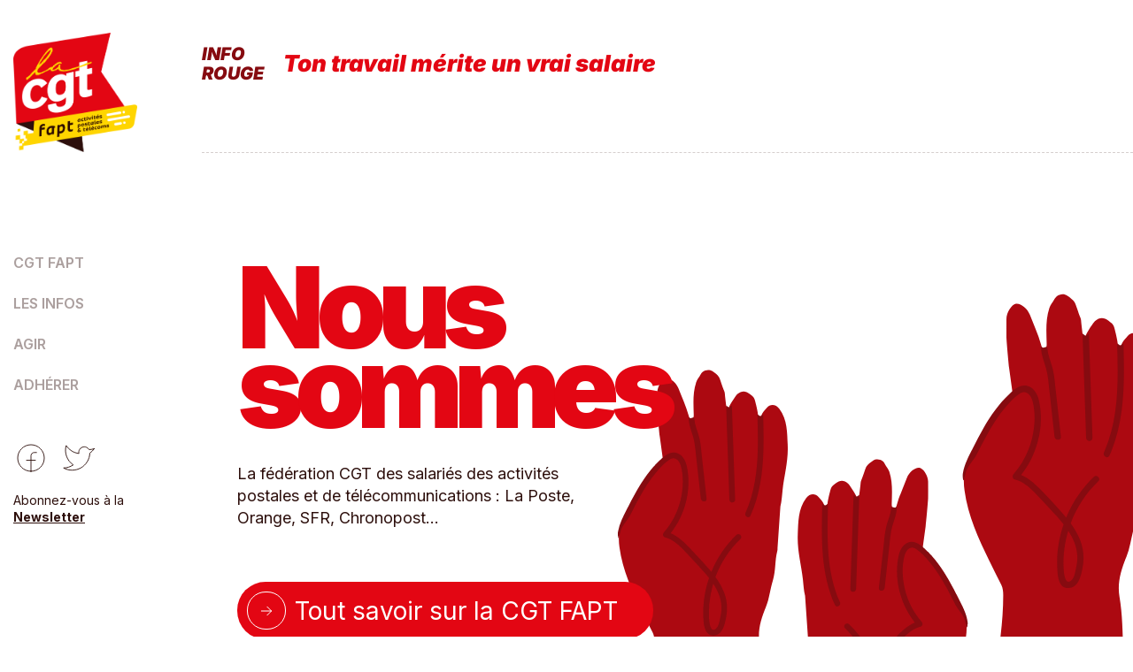

--- FILE ---
content_type: text/html; charset=UTF-8
request_url: https://cgt-fapt.fr/
body_size: 30772
content:

<!DOCTYPE html>
<html lang="fr">
<head>
    <base href="https://cgt-fapt.fr" />

    <meta http-equiv="Content-Type" content="text/html; charset=utf-8" />
    <meta name="turbo-cache-control" content="no-cache" />

    <title>La CGT FAPT</title>

            <link href="https://fonts.citipo.com/Inter/fontface.css" rel="stylesheet" crossorigin="anonymous" />
            <link href="https://fonts.citipo.com/Inter/fontface.css" rel="stylesheet" crossorigin="anonymous" />
    
    <link rel="stylesheet" href="https://console.citipo.com/theme/3d90d41c-44fe-4df1-a402-6ae39a3999bf.css?b=4085113803&amp;v=b6668c6dbff6fcf23f99f31715cefd03" />
    <link rel="stylesheet" href="/icons/css/all.min.css?v5" />
    <link rel="stylesheet" href="/build/app.c3695914.css">

    <script defer src="https://ca.cgt-fapt.fr/projects/bundle.ab772579.js"
            data-project="1sAiYzjvxwJv6ZoYsWIRbj"
            data-stats-api="https://ca.cgt-fapt.fr/projects/event"></script>
    <script src="/build/app.76fe634b.js" defer></script>
    <script src="/build/ejs.b10fb3a2.js" defer></script>
    <script src="https://challenges.cloudflare.com/turnstile/v0/api.js" async defer></script>

        <script src="/build/turbo.35d246e7.js" defer></script>
    
    <meta http-equiv="X-UA-Compatible" content="IE=edge" />
    <meta name="msapplication-tap-highlight" content="no" />
    <meta name="viewport" content="width=device-width, initial-scale=1, shrink-to-fit=no">
    <meta name="referrer" content="origin" />
    
    <link rel="canonical" href="https://cgt-fapt.fr/" />
    <meta name="description" content="✊ La fédération CGT des salariés et retraités des activités postales et télécoms!" />

            <link rel="apple-touch-icon" sizes="256x256" href="https://cdn.citipo.com/serve/3d90d41c-44fe-4df1-a402-6ae39a3999bf/project-icon/b6003710-775c-43c3-b4c8-0f92c9a87623.png">
        <link rel="icon" href="https://cdn.citipo.com/serve/3d90d41c-44fe-4df1-a402-6ae39a3999bf/project-icon/b6003710-775c-43c3-b4c8-0f92c9a87623.png?t=favicon">
    
    <meta name="msapplication-TileColor" content="#3A4F74">
    <meta name="theme-color" content="#3A4F74">

    <meta property="og:type" content="website" />
    <meta property="og:url" content="https://cgt-fapt.fr/" />
    <meta property="og:title" content="La CGT FAPT" />
    <meta property="og:description" content="✊ La fédération CGT des salariés et retraités des activités postales et télécoms!" />
    <meta property="og:image" content="https://cdn.citipo.com/serve/3d90d41c-44fe-4df1-a402-6ae39a3999bf/project-sharer/8a22b476-b2dc-43f3-ad0a-de6fabf01ce2.png" />
    <meta property="og:image:width" content="1200" />
    <meta property="og:image:height" content="630" />

    <meta name="twitter:card" content="summary_large_image" />
    <meta name="twitter:title" content="La CGT FAPT" />
    <meta name="twitter:description" content="✊ La fédération CGT des salariés et retraités des activités postales et télécoms!" />
    <meta name="twitter:image" content="https://cdn.citipo.com/serve/3d90d41c-44fe-4df1-a402-6ae39a3999bf/project-sharer/8a22b476-b2dc-43f3-ad0a-de6fabf01ce2.png" />

    <link rel="alternate" type="application/rss+xml" title="Infos" href="https://cgt-fapt.fr/rss.xml" />

    <script>
        UPLOADCARE_LOCALE = document.documentElement.lang;
        UPLOADCARE_SYSTEM_DIALOG = true;
        UPLOADCARE_CLEARABLE = true;
        UPLOADCARE_DO_NOT_STORE = false;
    </script>
                <meta name="viewport" content="width=device-width, initial-scale=1, shrink-to-fit=no">
<link rel="preconnect" href="https://fonts.googleapis.com">
<link rel="preconnect" href="https://fonts.gstatic.com" crossorigin>
<link href="https://fonts.googleapis.com/css2?family=Inter:wght@100;200;300;400;500;600;700;800;900&display=swap" rel="stylesheet"> 
<script src="https://code.jquery.com/jquery-3.7.0.js" integrity="sha256-JlqSTELeR4TLqP0OG9dxM7yDPqX1ox/HfgiSLBj8+kM=" crossorigin="anonymous"></script>

<!-- Matomo -->
<script>
  var _paq = window._paq = window._paq || [];
  /* tracker methods like "setCustomDimension" should be called before "trackPageView" */
  _paq.push(["setDocumentTitle", document.domain + "/" + document.title]);
  _paq.push(["setDomains", ["*.cgt-fapt.fr"]]);
  _paq.push(['trackPageView']);
  _paq.push(['enableLinkTracking']);
  (function() {
    var u="https://matomo.datack.fr/";
    _paq.push(['setTrackerUrl', u+'matomo.php']);
    _paq.push(['setSiteId', '21']);
    var d=document, g=d.createElement('script'), s=d.getElementsByTagName('script')[0];
    g.async=true; g.src=u+'matomo.js'; s.parentNode.insertBefore(g,s);
  })();
</script>
<!-- End Matomo Code -->

        <script defer src="https://ca.cgt-fapt.fr/theme/3d90d41c-44fe-4df1-a402-6ae39a3999bf.js?v=b6668c6dbff6fcf23f99f31715cefd03" data-project="1sAiYzjvxwJv6ZoYsWIRbj"></script>
    <script defer async src="https://scripts.qomon.org/forms/v1/setup.js"></script>
</head>
<body class="body-home-index"
      data-animate-links="0"
      data-current-url="https://cgt-fapt.fr/">
        
            <div class="pop-up-partage hide">
    <img class="close-pop-up" src="https://cdn.citipo.com/serve/theme-asset/ff0e5d18-af97-4134-8c97-16c95b10b122.png">
    <div class="pop-up-partage-div">
        <p>Comment souhaites-tu <br>partager le bulletin d’adhésion ?</p>
        <div class="pop-up-partage-btn">
            <div>
                <a target="_blank" href="/cdn-cgi/l/email-protection#[base64]">
                    <img src="https://cdn.citipo.com/serve/theme-asset/18c6d8d4-fbd9-4bf5-afbc-5985ca09a05d.png">
                </a>
                <span>Email</span>
            </div>
            <div>
                <a target="_blank" href="https://www.facebook.com/share.php?u=https://adhesionfapt.lacgt.fr/">
                    <img src="https://cdn.citipo.com/serve/theme-asset/d26c4438-ee62-4b68-9d9c-acc36ee8420c.png">
                </a>
                <span>Facebook</span>
            </div>
            <div>
                <a target="_blank" href="https://twitter.com/intent/tweet?status=https://adhesionfapt.lacgt.fr/">
                    <img src="https://cdn.citipo.com/serve/theme-asset/99fe632b-0398-4cd1-b903-f4a4cd501c28.png">
                </a>
                <span>Twitter</span>
            </div>
            <div>
                <a target="_blank" href="https://api.whatsapp.com/send?text=https://adhesionfapt.lacgt.fr/">
                    <img src="https://cdn.citipo.com/serve/theme-asset/6c90d254-97fa-437c-a4a9-3308f9f4e14d.png">

                </a>
                <span>Whatsapp</span>
            </div>
            <div onclick="myFunctionDeux()">
                <img src="https://cdn.citipo.com/serve/theme-asset/ba0a35ce-6359-4ed4-9fb5-99eb51a297f3.png">
                <span>Lien</span>
            </div>
            <input type="text" value="https://adhesionfapt.lacgt.fr/" id="myInputDeux">
        </div>
    </div>
</div>
<div class="menu-mobile-open hide">
    <div class="menu-mobile-open-header">
                <a href="">
                    <img class="logo-cgt-fapt-mobile" src="https://cdn.citipo.com/serve/theme-asset/eb9f2d78-cca4-449a-ba06-e2194921df22.png">
                </a>
                <img class="close-menu" src="https://cdn.citipo.com/serve/theme-asset/ff0e5d18-af97-4134-8c97-16c95b10b122.png">
    </div>
    <div class="menu-mobile-open-links">
                            <a href="/pages/7BQd6AE0t5upy6dozidf32/la-cgt-fapt"
                       class="" >
                        CGT FAPT
                    </a>
                            <a href="/posts"
                       class="" >
                        LES INFOS
                    </a>
                            <a href="/pages/4a9cgxLUdxRafhtBS48g1Z/agir"
                       class="" >
                        AGIR
                    </a>
                            <a href="https://adhesionfapt.lacgt.fr/"
                       target="_blank" rel="noopener noreferrer"class="" >
                        ADHÉRER
                    </a>
            
    </div>  
     <div class="menu-mobile-open-rs">
        <a href="https://www.facebook.com/officiel.cgt.fapt/" target="_blank" rel="noopener noreferrer">
            <svg width="58" height="58" viewBox="0 0 58 58" fill="none" xmlns="http://www.w3.org/2000/svg">
                <path d="M28.7931 50.5175C40.7196 50.5175 50.3879 40.8489 50.3879 28.9222C50.3879 16.9954 40.7196 7.3269 28.7931 7.3269C16.8666 7.3269 7.19824 16.9954 7.19824 28.9222C7.19824 40.8489 16.8666 50.5175 28.7931 50.5175Z" stroke="white" stroke-width="1.43966" stroke-linecap="round" stroke-linejoin="round"/>
                <path d="M37.7908 19.9246H34.1917C32.7598 19.9246 31.3867 20.4934 30.3742 21.5058C29.3618 22.5183 28.793 23.8915 28.793 25.3233V50.5176" stroke="white" stroke-width="1.43966" stroke-linecap="round" stroke-linejoin="round"/>
                <path d="M21.5947 32.5215H35.9913" stroke="white" stroke-width="1.43966" stroke-linecap="round" stroke-linejoin="round"/>
            </svg>
        </a>
        <a href="https://twitter.com/CGT_FAPT" target="_blank" rel="noopener noreferrer">
            <svg width="58" height="58" viewBox="0 0 58 58" fill="none" xmlns="http://www.w3.org/2000/svg">
                <path d="M54.3671 13.7739C52.408 16.5787 49.9637 19.011 47.1495 20.9564L47.1494 20.9564C46.9714 25.8762 45.5353 30.6683 42.9782 34.8751C40.4212 39.082 36.8285 42.5632 32.5432 44.9864C28.2579 47.4096 23.423 48.694 18.5001 48.717C13.5772 48.7399 8.73053 47.5006 4.42285 45.1173L4.42431 45.1147C10.0494 45.0368 15.5271 43.3046 20.1743 40.1342L20.1742 40.1345C15.1995 36.7439 11.4106 31.8814 9.33875 26.2289C7.26687 20.5764 7.01587 14.4171 8.62094 8.61475L8.62086 8.6148C10.9197 12.1552 13.969 15.1467 17.5527 17.3774C21.1363 19.6082 25.1667 21.0236 29.3582 21.5233L29.3576 21.5235C28.9162 19.4193 29.2426 17.2267 30.2778 15.3423C31.313 13.458 32.9885 12.0065 35.0011 11.2505C37.0137 10.4945 39.2305 10.484 41.2502 11.2208C43.2699 11.9576 44.9592 13.3932 46.0122 15.2676L46.0122 15.2686C48.8555 15.1837 51.6707 14.6801 54.3671 13.7739" stroke="white" stroke-width="1.43966" stroke-linecap="round" stroke-linejoin="round"/>
            </svg>
        </a>
     </div>
     <div class="menu-mobile-open-news">
        <a href="/forms/2t94WDNlzXch9Y0tiuEym3/recois-la-vraie-info-de-ton-secteur">Abonnez-vous à <br>la <span>Newsletter</span></a>
     </div>
</div>
<main>
            
                                                                                                    
    
            <div class="home">
        <div class="new-menu-mobile">
        <a href="">
            <img class="logo-cgt-fapt-mobile" src="https://cdn.citipo.com/serve/theme-asset/eb9f2d78-cca4-449a-ba06-e2194921df22.png">
        </a>
        <img class="open-menu" src="https://cdn.citipo.com/serve/theme-asset/54004e79-c29e-40f5-812b-263ca03462df.png">
    </div>
    <div id="body-homepage" class="container-fluid">
        <div class="row">
            <div class="col-lg-2">
                <div class="menu-left">
                <img class="logo-cgt-fapt" src="https://cdn.citipo.com/serve/theme-asset/eb9f2d78-cca4-449a-ba06-e2194921df22.png">
                                                                    <a href="/pages/7BQd6AE0t5upy6dozidf32/la-cgt-fapt"
                                           class=" link-menu-left" >
                                            CGT FAPT
                                        </a>
                                                                    <a href="/posts"
                                           class=" link-menu-left" >
                                            LES INFOS
                                        </a>
                                                                    <a href="/pages/4a9cgxLUdxRafhtBS48g1Z/agir"
                                           class=" link-menu-left" >
                                            AGIR
                                        </a>
                                                                    <a href="https://adhesionfapt.lacgt.fr/"
                                           target="_blank" rel="noopener noreferrer"class=" link-menu-left" >
                                            ADHÉRER
                                        </a>
                                                        <div class="rs-menu-left">
                                <a href="https://www.facebook.com/officiel.cgt.fapt/" target="_blank" rel="noopener noreferrer">
                                    <svg width="40" height="40" viewBox="0 0 40 40" fill="none" xmlns="http://www.w3.org/2000/svg">
                                    <path d="M20 34.9999C28.2843 34.9999 35 28.284 35 19.9996C35 11.7151 28.2843 4.99927 20 4.99927C11.7157 4.99927 5 11.7151 5 19.9996C5 28.284 11.7157 34.9999 20 34.9999Z" stroke="#2D0F0C" stroke-opacity="0.9" stroke-linecap="round" stroke-linejoin="round"/>
                                    <path d="M26.25 13.75H23.75C22.7554 13.75 21.8016 14.1451 21.0983 14.8484C20.3951 15.5516 20 16.5055 20 17.5V35.0003" stroke="#2D0F0C" stroke-opacity="0.9" stroke-linecap="round" stroke-linejoin="round"/>
                                    <path d="M15 22.5H25" stroke="#2D0F0C" stroke-opacity="0.9" stroke-linecap="round" stroke-linejoin="round"/>
                                    </svg>
                                </a>
                                <a href="https://twitter.com/CGT_FAPT" target="_blank" rel="noopener noreferrer">
                                    <svg width="40" height="40" viewBox="0 0 40 40" fill="none" xmlns="http://www.w3.org/2000/svg">
                                    <path d="M37.5004 9.47741C36.1396 11.4256 34.4418 13.1152 32.487 14.4665L32.4869 14.4664C32.3633 17.8838 31.3657 21.2124 29.5896 24.1345C27.8134 27.0566 25.3179 29.4747 22.3413 31.1579C19.3647 32.8412 16.0063 33.7333 12.5868 33.7492C9.16728 33.7651 5.80075 32.9043 2.80859 31.2489L2.80961 31.2471C6.71687 31.1929 10.5217 29.9898 13.7497 27.7876L13.7496 27.7877C10.2942 25.4326 7.66238 22.0551 6.22323 18.1288C4.78408 14.2025 4.60974 9.9242 5.72463 5.8938L5.72457 5.89384C7.3214 8.35301 9.43946 10.431 11.9287 11.9805C14.418 13.53 17.2175 14.5131 20.129 14.8602L20.1285 14.8603C19.8219 13.3988 20.0487 11.8757 20.7677 10.5669C21.4867 9.25798 22.6506 8.24974 24.0486 7.72462C25.4466 7.1995 26.9864 7.19218 28.3893 7.704C29.7922 8.21581 30.9656 9.21294 31.697 10.5149L31.697 10.5156C33.672 10.4567 35.6275 10.1068 37.5004 9.47741" stroke="#2D0F0C" stroke-opacity="0.9" stroke-linecap="round" stroke-linejoin="round"/>
                                    </svg>
                                </a>                                
                            </div>
                            <p>Abonnez-vous à la <a href="/forms/2t94WDNlzXch9Y0tiuEym3/recois-la-vraie-info-de-ton-secteur">Newsletter</a></p>
                </div>
            </div>
            <div class="col-lg-10">
                                                                                                
        
                    
    
            
                    
    
            
                    
    
            
                    
    
            
                    
    
            
                    
    
            
                    
    
            
                    
    
            
                    
    
            
                    
    
            
                    
    
            
                    
    
    

    <div class="home-blocks-block home-blocks-block-posts home-blocks-block-posts-1">

        
            
        
        
                
                <section id="carousel">
                <div id="buttons"><a id="prev" href="#"><</a><a id="next" href="#">></a> </div>
                      <div id="slides">
                        <div id="slidesul">
                                                            <div class="slide-image">
                                <span>INFO <br>ROUGE</span>
                                <a href="/posts/3kzx8OTJ6ZIwUR5dgldHYR/ton-travail-merite-un-vrai-salaire">Ton travail mérite un vrai salaire</a>
                              </div>
                                                            <div class="slide-image">
                                <span>INFO <br>ROUGE</span>
                                <a href="/posts/7CNPHIqhUyMGGAzVih7GGW/distribution-de-la-presse-le-droit-a-l-information-sacrifie-sur-l-autel-des-logiques-budgetaires">Distribution de la presse : le droit à l’information sacrifié sur l’autel des logiques budgétaires</a>
                              </div>
                                                            <div class="slide-image">
                                <span>INFO <br>ROUGE</span>
                                <a href="/posts/48c3GwbANNY0bsjKo13Kxh/groupe-la-poste-stop-a-la-criminalisation-des-travailleurs-sans-papier">Groupe la Poste: Stop à la criminalisation des travailleurs sans papier</a>
                              </div>
                                                            <div class="slide-image">
                                <span>INFO <br>ROUGE</span>
                                <a href="/posts/5sQCig8CBLEj2znbqVL2qZ/la-poste-contrat-la-poste-temu-quel-avenir-pour-les-postieres-et-les-postiers">La Poste-Contrat La Poste /Temu: Quel avenir pour les postières et les postiers ?</a>
                              </div>
                                                            <div class="slide-image">
                                <span>INFO <br>ROUGE</span>
                                <a href="/posts/6Igo4nvLzDtHJ2xbdQ7anW/2-decembre-pour-une-justice-sociale-dans-le-secteur-des-activites-postales-et-de-telecommunications">2 décembre : pour une justice sociale dans le secteur des activités postales et de télécommunications</a>
                              </div>
                                                            <div class="slide-image">
                                <span>INFO <br>ROUGE</span>
                                <a href="/posts/GGzTYXAnquP9BmZ2y8KQv/journee-internationale-contre-les-violences-faites-aux-femmes-toutes-et-tous-concernes">Journée internationale contre les violences faites aux femmes : toutes et tous concernés !</a>
                              </div>
                                                            <div class="slide-image">
                                <span>INFO <br>ROUGE</span>
                                <a href="/posts/7GveAIz98bg0WpDE7BFKcH/elections-ca-groupe-la-poste-un-enjeu-majeur-pour-l-avenir-du-service-public-postal">Elections CA Groupe La Poste : Un enjeu majeur pour l&#039;avenir du service public postal</a>
                              </div>
                                                            <div class="slide-image">
                                <span>INFO <br>ROUGE</span>
                                <a href="/posts/3yQWybhtVGerYkZKfTQ4Fp/rachat-de-sfr-les-telecoms-doivent-ils-servir-la-finance-ou-l-interet-public">Rachat de SFR : les télécoms doivent-ils servir la finance ou l’intérêt public ?</a>
                              </div>
                                                            <div class="slide-image">
                                <span>INFO <br>ROUGE</span>
                                <a href="/posts/76Nk7Ewdwhmx8TPJqr2wyf/camille-senon-la-lutte-et-la-memoire-en-heritage">Camille Senon : la lutte et la mémoire en héritage</a>
                              </div>
                                                            <div class="slide-image">
                                <span>INFO <br>ROUGE</span>
                                <a href="/posts/1HIsylORn4iGaRC5AJVeJn/la-poste-vigilance-face-a-la-nomination-de-marie-ange-debon-a-la-tete-du-groupe-la-poste">La Poste: Vigilance face à la nomination de Marie-Ange Debon à la tête du groupe La Poste</a>
                              </div>
                                                            <div class="slide-image">
                                <span>INFO <br>ROUGE</span>
                                <a href="/posts/6qBcGycL294GM4d5so4qR1/la-poste-les-services-postaux-desertent-nos-villes-et-nos-campagnes">La Poste - Les services postaux désertent nos villes et nos campagnes</a>
                              </div>
                                                            <div class="slide-image">
                                <span>INFO <br>ROUGE</span>
                                <a href="/posts/3f8SqRI0OqRPlsLxCb6CHa/podcast-regards-et-engagements-la-commune-au-pere-lachaise-une-deambulation-militante-a-travers-le-temps">🎙️Podcast - Regards et engagements : La Commune au Père Lachaise - Une déambulation militante à travers le temps</a>
                              </div>
                                                      </div>
                      </div>
                 </section>

                

                   
</div>
<div class="bloc-un-dur">

        <svg class="main-gauche" width="192" height="499" viewBox="0 0 192 499" fill="none" xmlns="http://www.w3.org/2000/svg">
        <path class="fond-main" d="M191.924 85.5727C191.191 71.2447 191.73 56.6357 182.368 44.2094C178.7 39.3469 172.401 38.4393 168.281 43.1504C165.951 45.8302 163.363 48.4235 162.111 51.9029C161.788 52.7889 161.27 53.5885 160.278 53.6318C159.285 53.675 158.444 52.9618 158.401 52.0325C158.121 47.1917 155.985 38.6121 154.712 34.2035C154.216 32.4746 153.202 30.9403 151.8 29.7949C150.959 29.1033 150.096 28.4118 149.233 27.7418C144.077 23.7438 139.935 23.7654 134.952 27.8715C133.636 28.9521 126.949 39.066 125.633 42.5237C124.813 44.6632 122.699 43.1937 122.483 41.3567C122.052 37.7477 121.081 30.2487 120.887 27.2664C120.822 26.3371 120.607 25.4511 120.262 24.5866C118.234 19.5081 115.214 9.61026 114.221 8.40004C112.733 6.06606 109.562 3.64564 106.887 1.87354C104.535 0.31755 101.602 -0.00661393 98.9267 0.944268C98.8404 0.965879 98.7757 1.0091 98.6894 1.03071C96.4243 1.80871 94.6339 3.49436 93.5337 5.61223C91.9805 8.59454 89.5644 11.1014 88.4427 14.5592C84.6028 26.3371 85.4226 38.1799 85.7246 50.0876C85.7893 52.4864 85.9187 54.9068 83.8694 55.5984C81.1297 56.5276 80.4394 53.4373 79.9433 51.6652C77.0094 41.1622 72.3499 31.3293 68.51 21.1937C65.9861 14.5376 58.9105 9.13482 54.2509 10.0641C49.9149 10.9285 44.7376 19.1623 44.6513 25.5159C44.5866 31.7615 44.6081 38.0287 44.6513 44.2958C44.6513 45.9166 45.9888 62.5787 47.4557 76.2152L51.1445 103.229C47.844 104.482 32.2042 127.023 28.3212 134.889C24.0499 143.555 19.9728 152.372 14.6445 160.498C10.8478 166.29 6.79224 171.822 3.83687 178.262C0.363757 185.848 0.881487 193.498 1.85223 200.975C3.51328 213.747 7.26683 226.195 11.7107 238.232C15.982 249.859 21.5691 261.032 26.8327 272.27C30.8236 280.806 35.289 289.126 39.4308 297.598C41.0272 300.861 41.3723 304.405 41.3723 308.079C41.3076 371.399 19.7571 434.719 19.7571 498.039H167.526C167.138 481.701 167.159 465.32 166.275 449.004C164.765 420.823 164.873 392.621 163.902 364.44C163.276 346.244 163.168 327.918 160.105 309.808C157.668 295.393 161.788 281.714 167.246 268.531C171.258 258.849 172.013 248.368 175.141 238.513C178.592 227.6 177.255 216.06 180.167 205.124C180.448 204.044 180.426 202.899 180.405 201.753L183.64 154.706C185.172 148.633 185.431 142.366 186.121 136.142C188.041 119.286 192.744 102.753 191.881 85.5943L191.924 85.5727Z" fill="#F7E6E7"/>
        <path class="detail-main" d="M79.9012 55.4258C80.3758 62.6222 83.0939 69.1271 85.0785 75.9778C87.2357 83.412 87.6671 91.2784 88.53 98.9502C90.2774 114.618 92.0463 130.308 93.7936 145.976C94.2466 150.082 100.74 150.125 100.265 145.976C98.5179 130.308 96.749 114.618 95.0017 98.9502C94.1604 91.3648 93.7289 83.5416 91.8306 76.1291C90.0616 69.2136 86.8474 62.6222 86.3728 55.4258C86.2434 53.3511 83.9136 54.972 82.2957 54.972C80.6778 54.972 79.7718 53.3295 79.9012 55.4258V55.4258Z" fill="#ECD0D1"/>
        <path class="detail-main" d="M122.376 41.5089C123.606 76.7348 124.836 111.961 126.044 147.186C126.195 151.357 132.666 151.357 132.515 147.186C131.286 111.961 130.056 76.7348 128.848 41.5089C128.783 39.4775 127.187 42.7407 125.591 42.6975C123.994 42.6543 122.29 39.3694 122.376 41.5089V41.5089Z" fill="#ECD0D1"/>
        <path class="detail-main" d="M157.71 51.3837C158.745 88.4681 159.781 127.497 144.249 162.075C142.545 165.857 148.132 169.142 149.836 165.338C165.886 129.594 165.239 89.7648 164.182 51.3837C164.117 49.3739 162.607 52.6588 161.054 52.5723C159.371 52.4859 157.645 49.201 157.71 51.3837V51.3837Z" fill="#ECD0D1"/>
        <path class="detail-main" d="M2.82169 183.839C4.09444 176.578 10.8026 170.97 14.0815 164.444C17.0585 158.544 20.0354 152.666 23.1849 146.874C29.333 135.528 36.0851 124.355 44.6492 114.652C48.7047 110.049 53.2565 105.1 58.4338 101.75C65.0564 97.493 69.7807 103.479 71.377 109.682C74.505 121.784 73.7931 135.269 70.9024 147.328C67.6235 160.986 61.1518 173.758 51.8758 184.304C50.3011 186.076 50.8188 189.08 53.2996 189.728C61.1518 191.782 67.3862 196.968 72.9949 202.63C79.2508 208.941 85.1616 215.618 91.2018 222.123C102.915 234.766 115.945 249.267 117.002 267.441C117.282 272.239 116.549 276.929 115.47 281.575C114.651 285.162 114.025 289.895 111.264 292.618C104.231 299.534 103.217 284.212 103.045 280.581C102.29 265.086 104.792 249.591 110.099 235.047C116.118 218.622 125.868 203.646 138.488 191.565C141.508 188.67 136.935 184.088 133.915 186.984C108.287 211.512 94.1787 247.667 96.7242 283.153C97.2204 289.982 98.6873 300.571 107.661 300.722C117.843 300.895 120.518 289.096 122.158 281.316C124.315 271.115 123.711 261.088 119.785 251.385C115.859 241.681 110.207 233.945 103.692 226.359C96.0986 217.542 88.0307 209.049 80.0274 200.599C72.9949 193.186 65.1211 186.141 55.0254 183.505L56.4491 188.929C75.109 167.75 83.8673 137.668 78.0428 109.833C76.6406 103.177 73.1891 96.1963 66.1781 94.1649C59.1672 92.1335 52.7603 97.6442 47.7987 102.204C37.1205 111.994 28.7505 124.096 21.5455 136.587C17.5115 143.568 13.8227 150.764 10.177 157.96C6.07827 166.021 1.76386 174.169 0.210664 183.159C-0.501215 187.243 0.761393 193.348 1.47327 189.242L2.82169 183.839Z" fill="#ECD0D1"/>
        </svg>
        <svg class="main-centre" width="193" height="499" viewBox="0 0 193 499" fill="none" xmlns="http://www.w3.org/2000/svg">
        <path class="fond-main" d="M0.256612 85.5942C0.990063 71.2662 0.450744 56.6572 9.81304 44.2309C13.4803 39.3684 19.7794 38.4607 23.8996 43.1719C26.2294 45.8517 28.8181 48.445 30.0693 51.9244C30.3928 52.8104 30.9106 53.61 31.9029 53.6532C32.8952 53.6965 33.7365 52.9833 33.7796 52.054C34.0601 47.2132 36.1957 38.6336 37.4685 34.225C37.9647 32.4961 38.9785 30.9617 40.3807 29.8164C41.222 29.1248 42.0849 28.4333 42.9478 27.7633C48.1035 23.7653 52.2454 23.7869 57.2285 27.893C58.5444 28.9735 65.2318 39.0875 66.5477 42.5452C67.3674 44.6847 69.4815 43.2152 69.6972 41.3782C70.1287 37.7692 71.0994 30.2702 71.2935 27.2879C71.3583 26.3586 71.574 25.4726 71.9191 24.6081C73.9469 19.5296 76.967 9.63174 77.9593 8.42153C79.4478 6.08755 82.6189 3.66712 85.2938 1.89502C87.6452 0.339035 90.579 0.0148704 93.254 0.965752C93.3402 0.987363 93.405 1.03058 93.4912 1.0522C95.7563 1.83019 97.5468 3.51584 98.647 5.63372C100.2 8.61603 102.616 11.1229 103.738 14.5806C107.578 26.3586 106.758 38.2014 106.456 50.109C106.391 52.5079 106.262 54.9283 108.311 55.6198C111.051 56.5491 111.741 53.4587 112.237 51.6866C115.171 41.1837 119.831 31.3507 123.671 21.2152C126.195 14.559 133.27 9.1563 137.93 10.0856C142.266 10.95 147.443 19.1838 147.529 25.5374C147.594 31.783 147.573 38.0501 147.529 44.3173C147.529 45.9381 146.192 62.6002 144.725 76.2367L141.036 103.25C144.337 104.504 159.976 127.044 163.859 134.91C168.131 143.576 172.208 152.394 177.536 160.519C181.333 166.311 185.388 171.844 188.344 178.284C191.817 185.869 191.299 193.519 190.328 200.997C188.667 213.769 184.914 226.217 180.47 238.254C176.199 249.881 170.612 261.053 165.348 272.291C161.357 280.828 156.892 289.148 152.75 297.619C151.153 300.882 150.808 304.427 150.808 308.101C150.873 371.421 172.424 434.741 172.424 498.061H24.6547C25.043 481.723 25.0214 465.342 25.9058 449.026C27.4159 420.845 27.308 392.643 28.2788 364.462C28.9044 346.265 29.0122 327.939 32.0755 309.829C34.5131 295.415 30.3928 281.735 24.9351 268.552C20.9227 258.871 20.1677 248.389 17.0397 238.535C13.5882 227.621 14.9256 216.081 12.0134 205.146C11.733 204.065 11.7545 202.92 11.7761 201.775L8.54029 154.728C7.00867 148.655 6.7498 142.388 6.0595 136.164C4.13958 119.307 -0.563136 102.775 0.299749 85.6158L0.256612 85.5942Z" fill="#F7E6E7"/>
        <path class="detail-main" d="M112.279 55.4475C111.805 62.6439 109.087 69.1488 107.102 75.9995C104.945 83.4337 104.514 91.3001 103.651 98.9719C101.903 114.64 100.134 130.329 98.387 145.997C97.934 150.103 91.4408 150.147 91.9154 145.997C93.6628 130.329 95.4317 114.64 97.179 98.9719C98.0203 91.3865 98.4518 83.5633 100.35 76.1508C102.119 69.2353 105.333 62.6439 105.808 55.4475C105.937 53.3728 108.267 54.9937 109.885 54.9937C111.503 54.9937 112.409 53.3512 112.279 55.4475V55.4475Z" fill="#ECD0D1"/>
        <path class="detail-main" d="M69.8042 41.5302C68.5746 76.756 67.345 111.982 66.1369 147.208C65.9859 151.379 59.5143 151.379 59.6653 147.208C60.8949 111.982 62.1245 76.756 63.3326 41.5302C63.3973 39.4987 64.9936 42.762 66.5899 42.7188C68.1863 42.6756 69.8905 39.3907 69.8042 41.5302V41.5302Z" fill="#ECD0D1"/>
        <path class="detail-main" d="M34.4707 51.405C33.4353 88.4894 32.3998 127.519 47.9317 162.096C49.6359 165.878 44.0488 169.163 42.3446 165.36C26.2949 129.615 26.9421 89.7861 27.9991 51.405C28.0638 49.3952 29.5739 52.6801 31.1271 52.5936C32.8097 52.5072 34.5355 49.2223 34.4707 51.405V51.405Z" fill="#ECD0D1"/>
        <path class="detail-main" d="M189.359 183.86C188.086 176.599 181.378 170.991 178.099 164.465C175.122 158.565 172.145 152.687 168.996 146.895C162.848 135.55 156.096 124.377 147.531 114.673C143.476 110.07 138.924 105.121 133.747 101.772C127.124 97.5142 122.4 103.5 120.804 109.703C117.676 121.805 118.388 135.29 121.278 147.349C124.557 161.007 131.029 173.779 140.305 184.325C141.88 186.098 141.362 189.101 138.881 189.75C131.029 191.803 124.794 196.989 119.186 202.652C112.93 208.962 107.019 215.64 100.979 222.145C89.2652 234.787 76.2357 249.288 75.1787 267.463C74.8982 272.26 75.6317 276.95 76.7103 281.596C77.53 285.184 78.1556 289.917 80.9168 292.64C87.9493 299.555 88.9632 284.233 89.1358 280.602C89.8908 265.107 87.3885 249.612 82.0817 235.068C76.0631 218.644 66.3125 203.667 53.6929 191.587C50.6728 188.691 55.246 184.109 58.2661 187.005C83.8938 211.534 98.0019 247.689 95.4564 283.174C94.9603 290.003 93.4934 300.592 84.5194 300.744C74.3374 300.917 71.6624 289.117 70.0229 281.337C67.8657 271.137 68.4697 261.109 72.3959 251.406C76.322 241.702 81.9739 233.966 88.4886 226.38C96.082 217.563 104.15 209.07 112.153 200.62C119.186 193.208 127.06 186.162 137.155 183.526L135.732 188.95C117.072 167.771 108.313 137.689 114.138 109.854C115.54 103.198 118.992 96.2176 126.003 94.1862C133.013 92.1547 139.42 97.6655 144.382 102.225C155.06 112.015 163.43 124.117 170.635 136.608C174.669 143.589 178.358 150.785 182.004 157.982C186.102 166.043 190.417 174.19 191.97 183.18C192.682 187.265 191.419 193.369 190.707 189.263L189.359 183.86Z" fill="#ECD0D1"/>
        </svg>
        <svg class="main-droite" width="213" height="552" viewBox="0 0 213 552" fill="none" xmlns="http://www.w3.org/2000/svg">
        <path class="fond-main" d="M212.932 95.0716C212.121 79.2222 212.717 63.0619 202.361 49.3162C198.304 43.9374 191.336 42.9334 186.779 48.1448C184.201 51.1091 181.338 53.9778 179.954 57.8266C179.596 58.8067 179.023 59.6912 177.925 59.7391C176.828 59.7869 175.897 58.998 175.849 57.97C175.539 52.6152 173.177 43.1246 171.769 38.2479C171.22 36.3354 170.098 34.6381 168.547 33.3711C167.617 32.6061 166.662 31.8411 165.708 31.1001C160.005 26.6775 155.423 26.7014 149.911 31.2435C148.455 32.4388 141.058 43.6266 139.602 47.4515C138.695 49.8182 136.357 48.1926 136.118 46.1606C135.641 42.1684 134.567 33.8731 134.352 30.5741C134.281 29.5462 134.042 28.5661 133.66 27.6098C131.417 21.992 128.076 11.0432 126.979 9.70449C125.332 7.12268 121.824 4.44524 118.865 2.48498C116.264 0.763772 113.019 0.405187 110.06 1.45704C109.964 1.48094 109.893 1.52875 109.797 1.55266C107.292 2.41326 105.311 4.2779 104.094 6.62066C102.376 9.91964 99.7035 12.6927 98.4626 16.5176C94.2151 29.5462 95.1219 42.6465 95.4559 55.8185C95.5275 58.4721 95.6707 61.1495 93.4038 61.9145C90.3732 62.9424 89.6096 59.5239 89.0607 57.5636C85.8154 45.9455 80.6611 35.0684 76.4135 23.8566C73.6216 16.4937 65.7946 10.5173 60.6403 11.5452C55.8439 12.5015 50.1168 21.6095 50.0214 28.6378C49.9498 35.5465 49.9736 42.4792 50.0214 49.4118C50.0214 51.2047 51.5009 69.636 53.1235 84.7205L57.204 114.603C53.553 115.989 36.2526 140.923 31.9573 149.624C27.2325 159.211 22.7224 168.964 16.8283 177.953C12.6285 184.359 8.14231 190.479 4.87312 197.603C1.03123 205.994 1.60393 214.457 2.67775 222.728C4.51518 236.856 8.66729 250.626 13.583 263.941C18.3078 276.803 24.4883 289.162 30.3108 301.593C34.7254 311.035 39.6649 320.239 44.2466 329.61C46.0124 333.22 46.3942 337.14 46.3942 341.204C46.3226 411.248 22.4838 481.292 22.4838 551.335H185.943C185.514 533.263 185.538 515.142 184.559 497.093C182.889 465.92 183.008 434.723 181.934 403.55C181.242 383.422 181.123 363.15 177.735 343.117C175.038 327.172 179.596 312.039 185.633 297.457C190.072 286.747 190.907 275.153 194.367 264.252C198.185 252.18 196.705 239.414 199.927 227.318C200.237 226.123 200.213 224.855 200.189 223.588L203.769 171.546C205.463 164.828 205.749 157.896 206.513 151.011C208.637 132.364 213.839 114.077 212.884 95.0955L212.932 95.0716Z" fill="#F7E6E7"/>
        <path class="detail-main" d="M89.0142 61.7237C89.5392 69.6842 92.5459 76.8799 94.7413 84.458C97.1276 92.6815 97.6048 101.383 98.5593 109.87C100.492 127.201 102.449 144.557 104.382 161.888C104.883 166.43 112.066 166.478 111.541 161.888C109.608 144.557 107.651 127.201 105.718 109.87C104.787 101.479 104.31 92.8249 102.21 84.6253C100.254 76.9755 96.698 69.6842 96.1731 61.7237C96.0299 59.4287 93.4527 61.2216 91.663 61.2216C89.8733 61.2216 88.8711 59.4048 89.0142 61.7237V61.7237Z" fill="#ECD0D1"/>
        <path class="detail-main" d="M136 46.329C137.36 85.2952 138.72 124.261 140.056 163.228C140.224 167.841 147.382 167.841 147.215 163.228C145.855 124.261 144.495 85.2952 143.159 46.329C143.087 44.0818 141.321 47.6916 139.555 47.6438C137.79 47.596 135.904 43.9623 136 46.329V46.329Z" fill="#ECD0D1"/>
        <path class="detail-main" d="M175.085 57.2521C176.231 98.2743 177.376 141.448 160.195 179.697C158.31 183.88 164.49 187.514 166.375 183.307C184.129 143.767 183.413 99.7086 182.244 57.2521C182.172 55.0289 180.502 58.6626 178.784 58.567C176.923 58.4713 175.014 54.8377 175.085 57.2521V57.2521Z" fill="#ECD0D1"/>
        <path class="detail-main" d="M3.75021 203.772C5.15811 195.74 12.5785 189.537 16.2057 182.317C19.4987 175.791 22.7918 169.289 26.2757 162.882C33.0766 150.332 40.5456 137.972 50.0191 127.239C54.5053 122.147 59.5403 116.672 65.2674 112.967C72.5932 108.258 77.8191 114.88 79.585 121.74C83.0451 135.128 82.2576 150.045 79.06 163.384C75.4329 178.493 68.2741 192.621 58.0131 204.287C56.2711 206.247 56.8438 209.57 59.588 210.287C68.2741 212.558 75.1704 218.295 81.3747 224.559C88.2949 231.539 94.8333 238.926 101.515 246.122C114.472 260.107 128.885 276.147 130.055 296.252C130.365 301.559 129.553 306.746 128.36 311.886C127.454 315.855 126.762 321.09 123.707 324.102C115.928 331.752 114.806 314.803 114.615 310.787C113.78 293.646 116.548 276.506 122.419 260.417C129.076 242.249 139.862 225.682 153.822 212.319C157.163 209.116 152.104 204.048 148.763 207.251C120.414 234.384 104.808 274.378 107.624 313.631C108.172 321.186 109.795 332.899 119.722 333.067C130.985 333.258 133.944 320.205 135.758 311.599C138.144 300.316 137.476 289.224 133.133 278.49C128.79 267.756 122.538 259.198 115.331 250.807C106.932 241.054 98.007 231.659 89.1539 222.312C81.3747 214.112 72.6648 206.319 61.4971 203.402L63.072 209.403C83.7132 185.975 93.4015 152.698 86.9585 121.908C85.4075 114.545 81.5894 106.823 73.8341 104.576C66.0787 102.329 58.9915 108.425 53.5031 113.469C41.691 124.298 32.4323 137.686 24.4621 151.503C19.9998 159.225 15.9193 167.185 11.8865 175.146C7.35259 184.063 2.58005 193.075 0.86194 203.02C0.0744704 207.538 1.47115 214.291 2.25862 209.749L3.75021 203.772Z" fill="#ECD0D1"/>
        </svg>

        <h2>Nous <br>sommes</h2>
        <p>La fédération CGT des salariés des activités <br>postales et de télécommunications : La Poste, <br>Orange, SFR, Chronopost...</p>
        <a class="hover-un" href="/pages/7BQd6AE0t5upy6dozidf32/la-cgt-fapt">  
                <div>
                        <svg class="fleche-lien" width="14" height="12" viewBox="0 0 14 12" fill="none" xmlns="http://www.w3.org/2000/svg">
                        <path d="M7.85156 10.773L12.6245 6L7.85156 1.22705" stroke="white" stroke-linecap="round" stroke-linejoin="round"/>
                        <path d="M1.375 6H12.625" stroke="white" stroke-linecap="round" stroke-linejoin="round"/>
                        </svg>
                </div>
                <span>Tout savoir sur la CGT FAPT</span>
        </a>
        <img class="image-nous-sommes" src="https://cdn.citipo.com/serve/theme-asset/e1d784e0-cbff-4aaa-ba35-fd34c95ae808.png">
    
</div>
<div class="bloc-deux-dur">
        <svg class="poing-centre" width="206" height="492" viewBox="0 0 206 492" fill="none" xmlns="http://www.w3.org/2000/svg">
        <path class="fond-poing" d="M191.627 491.336H11.9265C16.3584 391.058 33.8416 292.519 35.143 274.46C36.588 254.332 37.3054 234.15 38.8799 213.997C39.6875 203.543 42.0783 192.593 37.3083 182.352C33.9946 175.258 29.8961 168.523 26.5903 161.407C19.8856 146.973 10.1113 134.241 4.47369 119.143C-2.90385 99.3938 -0.919825 82.6738 16.3585 70.2764C19.6514 67.91 21.1972 64.7962 21.1766 60.255C21.1381 51.1011 21.7659 41.9062 22.7483 32.795C24.091 20.3215 29.3836 15.5648 42.0062 16.119C52.3513 16.5724 61.4133 14.4497 70.0064 8.34236C74.9261 4.84562 80.7274 2.93122 87.5242 5.07719C95.3108 7.54367 103.38 7.4387 111.028 3.41494C113.3 2.23564 116.013 1.75097 118.575 1.2825C132.389 -1.16785 144.4 2.96886 155.051 11.663C157.569 13.71 159.727 16.0091 163.439 14.5225C173.257 10.6315 182.136 13.5295 189.711 19.6067C206.745 33.3068 207.776 48.4729 203.66 68.9084C199.984 87.1926 195.21 105.381 191.627 123.676C188.677 138.782 184.233 153.235 178.109 167.087C175.088 173.968 174.115 180.333 174.536 187.555C175.668 207.173 175.804 226.877 177.511 246.442C178.68 259.876 179.582 273.379 180.202 286.8C181.32 310.922 183.629 334.956 184.118 359.084C184.316 368.2 189.955 411.545 187.647 420.718L191.627 491.336Z" fill="#F7E6E7"/>
        <path class="detail-poing" fill-rule="evenodd" clip-rule="evenodd" d="M174.974 88.5277C184.836 82.5075 191.766 74.0684 195.958 63.3316L195.914 63.3872C196.15 62.7521 196.399 62.1194 196.648 61.4864C197.228 60.0089 197.81 58.5304 198.238 57.0185L198.274 56.8915C198.876 54.7679 199.521 52.4967 196.849 51.0997C193.971 49.5693 192.321 51.1493 190.835 53.3927C189.555 55.3239 188.817 57.4975 188.082 59.6627C187.427 61.5958 186.773 63.5222 185.738 65.2636C185.657 65.3983 185.577 65.5331 185.496 65.6679C181.021 73.1716 176.519 80.7206 166.921 83.0202C158.628 85.0194 155.137 82.6097 155.553 74.1795C156.236 60.1099 157.054 46.0664 158.065 32.0225C158.327 28.2133 156.44 26.739 153.293 26.5792C149.931 26.412 149.492 29.1425 149.511 31.6816C149.577 43.4779 148.371 55.1789 147.166 66.8806C146.944 69.0343 146.722 71.1881 146.508 73.3424C146.334 75.0382 145.486 76.4101 144.023 77.5532C139.965 80.7439 134.318 80.6902 129.51 77.2835C128.033 76.2351 126.702 74.9862 125.369 73.7363C122.639 71.1764 119.904 68.6123 115.913 67.7574C114.24 67.4067 114.389 65.9836 114.534 64.6007C114.556 64.3936 114.577 64.1875 114.593 63.986C114.626 63.5548 114.658 63.1235 114.691 62.6923C115.57 51.1636 116.45 39.628 116.096 28.0361C116.093 27.9713 116.091 27.9064 116.089 27.8416C116.026 25.9512 115.964 24.0764 113.542 23.757C111.293 23.4498 108.832 24.2937 108.795 26.5948C108.761 28.6687 108.393 30.6902 108.027 32.6998C107.628 34.8934 107.231 37.0728 107.273 39.2909C107.447 47.241 106.922 55.1239 105.825 62.9869C105.458 65.5268 104.36 66.4682 101.222 66.2159C92.5607 65.5527 83.8497 65.3655 75.1393 65.1784C73.8528 65.1507 72.5663 65.1231 71.2799 65.0939C68.7434 65.0413 68.5353 64.2404 68.3712 61.7678C68.2445 59.8652 68.1505 57.9566 68.0564 56.0462C67.7324 49.4641 67.4073 42.8599 65.7368 36.4065C65.126 34.0327 64.0185 31.9562 61.2474 32.2744C58.3758 32.6034 57.8734 35.1171 58.1007 37.4203C58.6232 42.9443 59.3468 48.4467 60.1417 53.9516C60.9259 59.3561 58.1615 63.9933 53.0083 64.7505C48.786 65.3677 44.5306 65.6949 40.2725 66.0222C34.7313 66.4482 29.1856 66.8746 23.7021 67.941C20.556 68.5535 18.2982 70.1481 18.3987 72.597C18.4751 74.748 20.5618 74.4696 22.4581 74.2167C22.8024 74.1708 23.1405 74.1257 23.459 74.0961C47.5411 71.8534 71.6647 71.7 95.766 73.4192C97.3276 73.5293 98.9076 73.5792 100.494 73.6293C105.64 73.7918 110.856 73.9565 115.741 76.1817C120.422 78.3111 122.43 82.4354 120.502 87.0946C119.284 90.041 117.711 92.7105 115.078 94.7925C102.373 104.818 88.5034 112.143 72.3171 114.747C71.9638 114.803 71.577 114.843 71.1754 114.884C69.1575 115.089 66.7649 115.333 66.3626 117.979C65.9662 120.532 68.1806 122.032 70.2588 122.927C83.2707 128.521 93.9504 136.816 101.652 148.897C104.012 152.597 105.484 155.701 103.47 160.136C100.822 165.95 98.7306 172.212 101.715 178.509C103.638 182.601 108.022 186.887 112.966 185.786C118.803 184.488 119.225 180.377 118.603 176.48C118.357 174.958 118.188 173.419 118.019 171.876C117.6 168.063 117.18 164.231 115.595 160.601C114.232 157.465 114.164 154.474 115.904 150.709C121.503 138.591 127.704 127.059 137.072 117.382C139.376 114.997 141.552 112.456 143.728 109.917C151.226 101.163 158.714 92.4224 171.364 90.1252C172.631 89.8976 173.856 89.1967 174.974 88.5277ZM107.881 145.421C109.526 145.64 110.15 144.794 110.536 143.693C114.265 132.913 121.139 124.175 128.105 115.318L128.368 114.984C135.207 106.27 142.834 98.5482 151.677 92.0277C153.879 90.3884 153.57 89.2121 152.373 87.44C150.816 85.1476 148.636 85.1075 146.369 85.9509C142.109 87.5471 137.93 88.6671 133.231 87.8813C130.074 87.3566 127.713 88.8403 126.078 92.0653C124.597 94.9383 122.321 97.6834 119.797 99.7334C109.408 108.138 97.8795 114.55 85.0179 118.393C84.8122 118.457 84.584 118.497 84.3534 118.537C83.6362 118.663 82.8957 118.793 82.7355 119.664C82.4661 121.035 83.5889 121.646 84.5738 122.11C93.8227 126.579 99.9118 134.407 105.985 142.214C106.205 142.498 106.426 142.781 106.646 143.064C107.024 143.564 107.294 144.156 107.558 144.734C107.665 144.968 107.77 145.199 107.881 145.421ZM107.394 167.383C106.431 168.756 105.705 169.792 105.705 172.341C105.704 176.575 107.471 178.302 110.509 177.633C115.312 176.575 113.711 169.166 108.907 164.933C108.384 165.97 107.861 166.716 107.394 167.383Z" fill="#ECD0D1"/>
        </svg>
        <svg class="poing-gauche" width="206" height="492" viewBox="0 0 206 492" fill="none" xmlns="http://www.w3.org/2000/svg">
        <path class="fond-poing" d="M191.206 491.59H11.5051C15.9371 391.312 33.4203 292.773 34.7216 274.714C36.1666 254.586 36.8841 234.404 38.4586 214.252C39.2661 203.797 41.6569 192.848 36.8869 182.607C33.5732 175.512 29.4747 168.777 26.1689 161.662C19.4642 147.227 9.6899 134.495 4.05231 119.397C-3.32524 99.6482 -1.34121 82.9282 15.9371 70.5308C19.2301 68.1643 20.7758 65.0506 20.7552 60.5093C20.7167 51.3555 21.3445 42.1605 22.3269 33.0494C23.6696 20.5759 28.9622 15.8192 41.5848 16.3734C51.9299 16.8268 60.9919 14.7041 69.585 8.59675C74.5048 5.10001 80.306 3.18561 87.1028 5.33158C94.8894 7.79806 102.959 7.6931 110.607 3.66934C112.879 2.49003 115.591 2.00536 118.153 1.53689C131.967 -0.913457 143.979 3.22326 154.63 11.9174C157.147 13.9644 159.305 16.2635 163.018 14.7769C172.835 10.8859 181.715 13.7838 189.29 19.8611C206.324 33.5612 207.354 48.7273 203.239 69.1628C199.563 87.447 194.789 105.636 191.206 123.93C188.255 139.036 183.812 153.49 177.688 167.341C174.666 174.222 173.694 180.587 174.114 187.81C175.247 207.427 175.383 227.131 177.089 246.697C178.259 260.13 179.161 273.633 179.78 287.054C180.899 311.176 183.208 335.21 183.697 359.338C183.894 368.455 189.533 411.8 187.226 420.972L191.206 491.59Z" fill="#F7E6E7"/>
        <path class="detail-poing" fill-rule="evenodd" clip-rule="evenodd" d="M174.553 88.7825C184.416 82.7623 191.346 74.3231 195.538 63.5863L195.493 63.642C195.73 63.0069 195.978 62.3741 196.227 61.7412C196.808 60.2637 197.389 58.7852 197.817 57.2733L197.853 57.1462C198.456 55.0226 199.1 52.7514 196.429 51.3544C193.551 49.8241 191.901 51.404 190.414 53.6475C189.134 55.5787 188.397 57.7522 187.662 59.9175C187.006 61.8506 186.353 63.777 185.317 65.5183C185.237 65.6531 185.156 65.7878 185.076 65.9226C180.601 73.4264 176.099 80.9753 166.501 83.275C158.208 85.2742 154.717 82.8644 155.132 74.4343C155.815 60.3647 156.634 46.3212 157.645 32.2773C157.906 28.4681 156.02 26.9937 152.872 26.834C149.51 26.6668 149.072 29.3973 149.091 31.9363C149.157 43.7327 147.951 55.4337 146.745 67.1354C146.523 69.2891 146.301 71.4428 146.087 73.5972C145.914 75.2929 145.065 76.6648 143.603 77.808C139.544 80.9987 133.897 80.9449 129.09 77.5383C127.613 76.4898 126.281 75.2409 124.948 73.9911C122.218 71.4312 119.484 68.8671 115.492 68.0121C113.819 67.6615 113.969 66.2384 114.114 64.8554C114.135 64.6484 114.157 64.4423 114.172 64.2408C114.205 63.8095 114.238 63.3783 114.271 62.9471C115.15 51.4183 116.029 39.8827 115.675 28.2909C115.673 28.226 115.671 28.1612 115.669 28.0963C115.606 26.206 115.544 24.3312 113.121 24.0118C110.873 23.7046 108.412 24.5484 108.375 26.8495C108.34 28.9235 107.972 30.945 107.606 32.9546C107.207 35.1482 106.811 37.3276 106.853 39.5457C107.026 47.4958 106.501 55.3787 105.405 63.2417C105.038 65.7816 103.939 66.7229 100.802 66.4706C92.1403 65.8075 83.4293 65.6203 74.7189 65.4331C73.4324 65.4055 72.1459 65.3779 70.8595 65.3487C68.323 65.2961 68.1149 64.4951 67.9508 62.0225C67.8241 60.12 67.7301 58.2114 67.636 56.3009C67.312 49.7189 66.9869 43.1147 65.3164 36.6612C64.7056 34.2875 63.5981 32.211 60.827 32.5292C57.9553 32.8581 57.453 35.3719 57.6802 37.6751C58.2028 43.1991 58.9263 48.7015 59.7213 54.2064C60.5055 59.6108 57.7411 64.2481 52.5879 65.0052C48.3656 65.6225 44.1102 65.9496 39.8521 66.277C34.3109 66.703 28.7652 67.1293 23.2817 68.1957C20.1356 68.8083 17.8777 70.4028 17.9783 72.8518C18.0547 75.0027 20.1414 74.7244 22.0377 74.4715C22.382 74.4255 22.72 74.3805 23.0386 74.3509C47.1207 72.1081 71.2443 71.9548 95.3456 73.674C96.9072 73.784 98.4872 73.8339 100.074 73.884C105.22 74.0466 110.436 74.2113 115.32 76.4364C120.001 78.5659 122.01 82.6901 120.081 87.3494C118.863 90.2958 117.29 92.9653 114.658 95.0473C101.953 105.073 88.083 112.398 71.8967 115.001C71.5434 115.058 71.1566 115.097 70.755 115.138C68.7371 115.344 66.3445 115.588 65.9422 118.233C65.5458 120.786 67.7602 122.287 69.8384 123.181C82.8503 128.776 93.53 137.071 101.232 149.151C103.591 152.852 105.063 155.956 103.05 160.391C100.402 166.205 98.3102 172.467 101.294 178.763C103.218 182.856 107.602 187.142 112.546 186.041C118.383 184.743 118.805 180.632 118.183 176.735C117.937 175.213 117.768 173.673 117.599 172.131C117.18 168.317 116.759 164.486 115.175 160.856C113.811 157.72 113.744 154.728 115.484 150.964C121.083 138.846 127.284 127.314 136.652 117.637C138.956 115.252 141.132 112.711 143.307 110.172C150.806 101.418 158.294 92.6772 170.944 90.38C172.21 90.1524 173.436 89.4515 174.553 88.7825ZM107.461 145.675C109.105 145.895 109.729 145.049 110.115 143.948C113.845 133.168 120.718 124.429 127.684 115.573L127.948 115.238C134.787 106.524 142.413 98.803 151.257 92.2825C153.459 90.6431 153.15 89.4668 151.953 87.6948C150.395 85.4024 148.216 85.3622 145.948 86.2056C141.688 87.8019 137.509 88.9219 132.81 88.1361C129.654 87.6114 127.293 89.095 125.657 92.3201C124.177 95.193 121.9 97.9381 119.376 99.9882C108.987 108.393 97.4591 114.805 84.5975 118.647C84.3918 118.711 84.1636 118.752 83.933 118.792C83.2157 118.918 82.4753 119.048 82.3151 119.919C82.0457 121.29 83.1684 121.901 84.1534 122.364C93.4023 126.834 99.4914 134.662 105.565 142.469C105.785 142.753 106.005 143.036 106.226 143.319C106.604 143.818 106.874 144.411 107.137 144.988C107.244 145.222 107.35 145.454 107.461 145.675ZM106.974 167.636C106.011 169.01 105.285 170.046 105.284 172.595C105.284 176.828 107.051 178.556 110.088 177.887C114.891 176.828 113.29 169.42 108.487 165.187C107.964 166.224 107.441 166.97 106.974 167.636Z" fill="#ECD0D1"/>
        </svg>
        <svg class="poing-droite" width="245" height="506" viewBox="0 0 245 506" fill="none" xmlns="http://www.w3.org/2000/svg">
        <path class="fond-poing" d="M14.8879 490.54L194.027 504.737C197.531 404.423 187.888 304.81 188.017 286.705C188.167 266.525 189.047 246.35 189.069 226.136C189.09 215.651 187.572 204.546 193.136 194.714C197 187.904 201.618 181.513 205.475 174.681C213.3 160.822 224.049 148.902 230.862 134.296C239.777 115.192 239.12 98.3674 222.875 84.6437C219.779 82.0244 218.485 78.7983 218.864 74.2729C219.626 65.1507 219.726 55.9349 219.467 46.7746C219.114 34.2339 214.213 29.074 201.586 28.6292C191.238 28.2639 182.372 25.4318 174.288 18.6647C169.66 14.7901 164.028 12.4234 157.083 14.0257C149.126 15.8692 141.09 15.1271 133.784 10.5116C131.612 9.15651 128.946 8.45904 126.43 7.78963C112.852 4.25553 100.552 7.43034 89.2466 15.2558C86.5756 17.0975 84.2428 19.2189 80.6591 17.4436C71.18 12.7891 62.0988 14.9765 54.0673 20.4362C36.0042 32.7478 33.7788 47.7851 36.267 68.4818C38.4869 86.9992 41.8088 105.508 43.9356 124.029C45.6832 139.321 48.9708 154.08 53.9816 168.372C56.4497 175.47 56.9163 181.892 55.9265 189.059C53.2475 208.525 51.5554 228.157 48.3084 247.527C46.0813 260.826 44.1149 274.215 42.4373 287.546C39.4162 311.503 35.2158 335.28 32.8218 359.294C31.9049 368.367 22.8591 411.131 24.4346 420.456L14.8879 490.54Z" fill="#F7E6E7"/>
        <path class="detail-poing" fill-rule="evenodd" clip-rule="evenodd" d="M63.3136 90.3063C53.9573 83.5256 47.7161 74.5654 44.3851 63.5309L44.4254 63.5899C44.2397 62.9381 44.0418 62.2877 43.8438 61.6371C43.3816 60.1183 42.919 58.5985 42.6117 57.0575L42.5858 56.928C42.1529 54.7635 41.6899 52.4484 44.4633 51.2669C47.4535 49.9687 48.9732 51.674 50.2781 54.028C51.4014 56.0542 51.9649 58.2793 52.5263 60.4958C53.0274 62.4746 53.5268 64.4467 54.4214 66.2644C54.4909 66.405 54.5603 66.5457 54.6298 66.6865C58.4982 74.5204 62.3898 82.4014 71.7761 85.4522C79.8848 88.1003 83.5555 85.9739 83.8076 77.5373C84.238 63.4577 84.5319 49.3934 84.6333 35.3135C84.6737 31.4956 86.6706 30.1749 89.8212 30.2643C93.1859 30.3633 93.4072 33.1199 93.1878 35.6495C92.19 47.4037 92.4674 59.1635 92.7449 70.9239C92.796 73.0883 92.847 75.2529 92.8901 77.4174C92.9291 79.1215 93.6667 80.5562 95.0346 81.8113C98.828 85.3127 104.462 85.7053 109.524 82.6891C111.078 81.7606 112.505 80.6209 113.932 79.4802C116.856 77.144 119.784 74.8039 123.831 74.267C125.526 74.0497 125.49 72.6192 125.455 71.2291C125.449 71.021 125.444 70.8138 125.445 70.6117C125.446 70.1793 125.447 69.7468 125.449 69.3143C125.483 57.7522 125.518 46.1831 126.787 34.6555C126.794 34.591 126.802 34.5265 126.809 34.4621C127.021 32.5826 127.231 30.7186 129.671 30.5915C131.937 30.463 134.323 31.4986 134.178 33.7954C134.049 35.8657 134.256 37.9099 134.462 39.9421C134.687 42.1604 134.91 44.3643 134.693 46.5721C133.892 54.4837 133.792 62.3834 134.264 70.3085C134.429 72.8695 135.45 73.8946 138.597 73.891C147.284 73.9142 155.983 74.4159 164.681 74.9175C165.965 74.9916 167.25 75.0657 168.535 75.1382C171.067 75.2862 171.338 74.5042 171.697 72.0522C171.974 70.1657 172.218 68.2705 172.463 66.3734C173.306 59.8376 174.152 53.2797 176.327 46.9784C177.123 44.6603 178.391 42.6778 181.129 43.2139C183.965 43.7688 184.268 46.3143 183.859 48.5924C182.902 54.0578 181.746 59.4859 180.518 64.9108C179.31 70.2363 181.699 75.0775 186.776 76.2394C190.937 77.1883 195.153 77.8506 199.372 78.5134C204.862 79.3758 210.357 80.239 215.739 81.7353C218.827 82.5945 220.951 84.3625 220.658 86.7958C220.412 88.934 218.353 88.4917 216.483 88.0897C216.143 88.0168 215.81 87.9451 215.495 87.8905C191.665 83.7521 167.629 81.6932 143.467 81.5029C141.902 81.4892 140.323 81.4141 138.737 81.3387C133.595 81.0942 128.382 80.8463 123.337 82.6786C118.502 84.4316 116.174 88.3842 117.728 93.1813C118.71 96.2147 120.067 99.0001 122.527 101.284C134.4 112.282 147.648 120.679 163.578 124.554C163.925 124.638 164.308 124.708 164.705 124.78C166.7 125.145 169.066 125.577 169.258 128.246C169.452 130.823 167.126 132.143 164.983 132.871C151.57 137.42 140.269 144.845 131.636 156.279C128.992 159.782 127.279 162.76 128.936 167.34C131.116 173.345 132.707 179.753 129.235 185.794C126.993 189.722 122.284 193.648 117.443 192.16C111.727 190.405 111.631 186.273 112.559 182.437C112.924 180.939 113.214 179.418 113.505 177.894C114.224 174.125 114.946 170.339 116.812 166.846C118.419 163.827 118.723 160.85 117.286 156.96C112.661 144.437 107.391 132.452 98.8168 122.065C96.7088 119.505 94.7399 116.801 92.7718 114.097C85.9883 104.778 79.2147 95.4734 66.7855 92.1839C65.541 91.857 64.3746 91.0614 63.3136 90.3063ZM125.701 152.322C124.045 152.411 123.49 151.518 123.192 150.39C120.325 139.349 114.164 130.095 107.92 120.716L107.683 120.361C101.554 111.134 94.5613 102.835 86.2606 95.6359C84.1948 93.8277 84.5962 92.6795 85.9291 91.0075C87.663 88.8454 89.8388 88.9775 92.0325 89.9974C96.1532 91.9253 100.231 93.3719 104.977 92.9598C108.165 92.6862 110.402 94.3517 111.777 97.6959C113.026 100.677 115.078 103.593 117.433 105.836C127.125 115.035 138.111 122.339 150.629 127.185C150.829 127.265 151.053 127.323 151.28 127.382C151.985 127.564 152.712 127.752 152.803 128.633C152.964 130.021 151.796 130.541 150.778 130.925C141.205 134.65 134.516 141.972 127.845 149.276C127.603 149.541 127.361 149.806 127.119 150.071C126.703 150.539 126.386 151.108 126.078 151.663C125.953 151.888 125.83 152.11 125.701 152.322ZM124.452 174.254C125.303 175.699 125.945 176.789 125.744 179.331C125.411 183.551 123.513 185.133 120.537 184.226C115.833 182.792 118.014 175.533 123.137 171.693C123.577 172.768 124.039 173.553 124.452 174.254Z" fill="#ECD0D1"/>
        </svg>
        <h2>Ensemble, <br>nous luttons</h2>
        <p>Pour gagner des avancées sociales et <br>reconquérir ensemble un véritable service <br>public de la communication, contre la division <br>et le dumping social</p>
        <a class="hover-deux" target="_blank" href="https://adhesionfapt.lacgt.fr/">  
                <div>
                        <svg class="fleche-lien" width="14" height="12" viewBox="0 0 14 12" fill="none" xmlns="http://www.w3.org/2000/svg">
                        <path d="M7.85156 10.773L12.6245 6L7.85156 1.22705" stroke="white" stroke-linecap="round" stroke-linejoin="round"/>
                        <path d="M1.375 6H12.625" stroke="white" stroke-linecap="round" stroke-linejoin="round"/>
                        </svg>
                </div>
                <span>Nous rejoindre</span>
        </a>
        <img class="image-rejoindre-hp" src="https://cdn.citipo.com/serve/theme-asset/49017e2c-c61e-4177-9a9e-0b40dc33b152.png">
</div>

                                                                                
        
                    
    
            
                    
    
            
                                
    
            
                    
    
            
                    
    
            
                    
    
            
                    
    
            
                    
    
            
                    
    
            
                    
    
            
                    
    
            
                                
    
    

    <div class="bloc-actu-deux home-blocks-block-posts-2">
   <h2 class="bloc-actu-deux-titre">Les infos <br>du secteur</h2>
                    <div class="bloc-actu-deux-news-liste">
                
                    <div class="home-blocks-block-posts-item-0 home-blocks-block-posts-row-0">


                            <a class="bloc-actu-deux-news-a" href="/posts/4sestXMQPbeVxeiYgDDqg/orange-maxintervention">
                                <div class="bloc-actu-deux-news">
                                        <div class="bloc-actu-deux-news-titre">
                                                <div class="bloc-actu-deux-news-date">
                                                        <p>16 janv. 2026</p>

                                                </div>
                                                <div>
                                                        <h3>Orange : MAXINTERVENTION</h3>
                                                </div>
                                        </div>
                                        <div class="bloc-actu-deux-news-image">
                                                                                                <img src="https://cdn.citipo.com/serve/3d90d41c-44fe-4df1-a402-6ae39a3999bf/website-content-main/b26dc483-0723-40d2-801f-d0fc0d789601.webp" />
                                                                                        
                                        </div>

                                </div>
                            </a>

                    </div>
 
                
                    <div class="home-blocks-block-posts-item-1 home-blocks-block-posts-row-0">


                            <a class="bloc-actu-deux-news-a" href="/posts/22BhmrMlpiFYBuCrUircFx/la-poste-asc">
                                <div class="bloc-actu-deux-news">
                                        <div class="bloc-actu-deux-news-titre">
                                                <div class="bloc-actu-deux-news-date">
                                                        <p>12 janv. 2026</p>

                                                </div>
                                                <div>
                                                        <h3>La Poste - ASC</h3>
                                                </div>
                                        </div>
                                        <div class="bloc-actu-deux-news-image">
                                                                                                <img src="https://cdn.citipo.com/serve/3d90d41c-44fe-4df1-a402-6ae39a3999bf/website-content-main/cdd4a3f9-4edb-473b-bc74-3b8f949a76c4.webp" />
                                                                                        
                                        </div>

                                </div>
                            </a>

                    </div>
 
                
                    <div class="home-blocks-block-posts-item-2 home-blocks-block-posts-row-0">


                            <a class="bloc-actu-deux-news-a" href="/posts/1i6skgDg9klQPD9YZcYWjQ/retraites-flash-info-2026-n01">
                                <div class="bloc-actu-deux-news">
                                        <div class="bloc-actu-deux-news-titre">
                                                <div class="bloc-actu-deux-news-date">
                                                        <p>9 janv. 2026</p>

                                                </div>
                                                <div>
                                                        <h3>Retraités - Flash info 2026 - n°1</h3>
                                                </div>
                                        </div>
                                        <div class="bloc-actu-deux-news-image">
                                                                                                <img src="https://cdn.citipo.com/serve/3d90d41c-44fe-4df1-a402-6ae39a3999bf/website-content-main/ed30ff8f-fbea-4220-bb06-df90a4ed7ce3.webp" />
                                                                                        
                                        </div>

                                </div>
                            </a>

                    </div>
 
                
                    <div class="home-blocks-block-posts-item-3 home-blocks-block-posts-row-1">


                            <a class="bloc-actu-deux-news-a" href="/posts/5l4rMpL9wdAYeO0IMIf3MO/orange-nouveau-contrat-sante-prevoyance-2026-des-salaries-de-droit-prive">
                                <div class="bloc-actu-deux-news">
                                        <div class="bloc-actu-deux-news-titre">
                                                <div class="bloc-actu-deux-news-date">
                                                        <p>9 janv. 2026</p>

                                                </div>
                                                <div>
                                                        <h3>Orange : Nouveau contrat Santé &amp; Prévoyance 2026 des salariés de droit privé</h3>
                                                </div>
                                        </div>
                                        <div class="bloc-actu-deux-news-image">
                                                                                                <img src="https://cdn.citipo.com/serve/3d90d41c-44fe-4df1-a402-6ae39a3999bf/website-content-main/caab2559-df9e-4813-9615-5cf415034fd3.webp" />
                                                                                        
                                        </div>

                                </div>
                            </a>

                    </div>
 
                
                    <div class="home-blocks-block-posts-item-4 home-blocks-block-posts-row-1">


                            <a class="bloc-actu-deux-news-a" href="/posts/4EQJsYjKBmlz9ugxaCgBqd/intemperies-lettre-ouverte-aux-postieres-et-postiers">
                                <div class="bloc-actu-deux-news">
                                        <div class="bloc-actu-deux-news-titre">
                                                <div class="bloc-actu-deux-news-date">
                                                        <p>8 janv. 2026</p>

                                                </div>
                                                <div>
                                                        <h3>Intempéries : Lettre ouverte aux postières et postiers</h3>
                                                </div>
                                        </div>
                                        <div class="bloc-actu-deux-news-image">
                                                                                                <img src="https://cdn.citipo.com/serve/3d90d41c-44fe-4df1-a402-6ae39a3999bf/website-content-main/11d78a2b-28f1-42c2-ba43-02aaa51be61f.webp" />
                                                                                        
                                        </div>

                                </div>
                            </a>

                    </div>
 
                
                    <div class="home-blocks-block-posts-item-5 home-blocks-block-posts-row-1">


                            <a class="bloc-actu-deux-news-a" href="/posts/6wqqsPSDaBuJYT32sIwaAK/orange-accord-egalite-professionnelle-f-h-vie-priveevie-professionnelle-et-lutte-contre-les-discriminations-2025-2027-la-cgt-a-signe">
                                <div class="bloc-actu-deux-news">
                                        <div class="bloc-actu-deux-news-titre">
                                                <div class="bloc-actu-deux-news-date">
                                                        <p>8 janv. 2026</p>

                                                </div>
                                                <div>
                                                        <h3>Orange - Accord Egalité Professionnelle F/H, vie privéevie professionnelle et lutte contre les discriminations 2025-2027 : la Cgt a signé !</h3>
                                                </div>
                                        </div>
                                        <div class="bloc-actu-deux-news-image">
                                                                                                <img src="https://cdn.citipo.com/serve/3d90d41c-44fe-4df1-a402-6ae39a3999bf/website-content-main/8423c330-6119-4f23-a1bf-8d99b6f3a71b.webp" />
                                                                                        
                                        </div>

                                </div>
                            </a>

                    </div>
 
                
                    <div class="home-blocks-block-posts-item-6 home-blocks-block-posts-row-2">


                            <a class="bloc-actu-deux-news-a" href="/posts/6T9w4VdHTS4JLX8zDlPQbC/la-poste-intemperies-la-securite-des-agents-n-est-pas-negociable">
                                <div class="bloc-actu-deux-news">
                                        <div class="bloc-actu-deux-news-titre">
                                                <div class="bloc-actu-deux-news-date">
                                                        <p>8 janv. 2026</p>

                                                </div>
                                                <div>
                                                        <h3>La Poste-Intempéries : La sécurité des agents n’est pas négociable !</h3>
                                                </div>
                                        </div>
                                        <div class="bloc-actu-deux-news-image">
                                                                                                <img src="https://cdn.citipo.com/serve/3d90d41c-44fe-4df1-a402-6ae39a3999bf/website-content-main/ce718a71-b467-41af-b2ae-41867626eb91.webp" />
                                                                                        
                                        </div>

                                </div>
                            </a>

                    </div>
 
                
                    <div class="home-blocks-block-posts-item-7 home-blocks-block-posts-row-2">


                            <a class="bloc-actu-deux-news-a" href="/posts/4vGwdH4w4aoFPjd0IMJE31/indemnites-de-la-pdg-du-groupe-la-poste-une-fable-qui-appelle-a-revisiter-la-morale-le-laboureur-et-ses-enfants">
                                <div class="bloc-actu-deux-news">
                                        <div class="bloc-actu-deux-news-titre">
                                                <div class="bloc-actu-deux-news-date">
                                                        <p>7 janv. 2026</p>

                                                </div>
                                                <div>
                                                        <h3>Indemnités de la PDG du Groupe La Poste : une fable qui appelle à revisiter la morale ! … « Le laboureur et ses enfants ».</h3>
                                                </div>
                                        </div>
                                        <div class="bloc-actu-deux-news-image">
                                                                                                <img src="https://cdn.citipo.com/serve/3d90d41c-44fe-4df1-a402-6ae39a3999bf/website-content-main/3095387a-8b84-4742-b7ca-d4557b480e10.webp" />
                                                                                        
                                        </div>

                                </div>
                            </a>

                    </div>
 
                
                    <div class="home-blocks-block-posts-item-8 home-blocks-block-posts-row-2">


                            <a class="bloc-actu-deux-news-a" href="/posts/7kbhWzNzzPMtf5OpUlFjv/la-poste-la-cgt-fapt-signe-le-9eme-accord-handicap">
                                <div class="bloc-actu-deux-news">
                                        <div class="bloc-actu-deux-news-titre">
                                                <div class="bloc-actu-deux-news-date">
                                                        <p>6 janv. 2026</p>

                                                </div>
                                                <div>
                                                        <h3>La Poste - La Cgt Fapt signe le 9ème Accord Handicap</h3>
                                                </div>
                                        </div>
                                        <div class="bloc-actu-deux-news-image">
                                                                                                <img src="https://cdn.citipo.com/serve/3d90d41c-44fe-4df1-a402-6ae39a3999bf/website-content-main/8bbae1a8-c829-454a-9241-16e0fab200ab.webp" />
                                                                                        
                                        </div>

                                </div>
                            </a>

                    </div>
 
                
                    <div class="home-blocks-block-posts-item-9 home-blocks-block-posts-row-3">


                            <a class="bloc-actu-deux-news-a" href="/posts/3kzx8OTJ6ZIwUR5dgldHYR/ton-travail-merite-un-vrai-salaire">
                                <div class="bloc-actu-deux-news">
                                        <div class="bloc-actu-deux-news-titre">
                                                <div class="bloc-actu-deux-news-date">
                                                        <p>5 janv. 2026</p>

                                                </div>
                                                <div>
                                                        <h3>Ton travail mérite un vrai salaire</h3>
                                                </div>
                                        </div>
                                        <div class="bloc-actu-deux-news-image">
                                                                                                <img src="https://cdn.citipo.com/serve/3d90d41c-44fe-4df1-a402-6ae39a3999bf/website-content-main/543afb71-8ef2-4bd8-a878-0d735aa8b167.webp" />
                                                                                        
                                        </div>

                                </div>
                            </a>

                    </div>
 
                
                    <div class="home-blocks-block-posts-item-10 home-blocks-block-posts-row-3">


                            <a class="bloc-actu-deux-news-a" href="/posts/6YAl8BOYdFIEK5o08bcR8A/chronopost-chronoscope-n0128">
                                <div class="bloc-actu-deux-news">
                                        <div class="bloc-actu-deux-news-titre">
                                                <div class="bloc-actu-deux-news-date">
                                                        <p>5 janv. 2026</p>

                                                </div>
                                                <div>
                                                        <h3>Chronopost - ChronoScope n°128</h3>
                                                </div>
                                        </div>
                                        <div class="bloc-actu-deux-news-image">
                                                                                                <img src="https://cdn.citipo.com/serve/3d90d41c-44fe-4df1-a402-6ae39a3999bf/website-content-main/[base64].jpg" />
                                                                                        
                                        </div>

                                </div>
                            </a>

                    </div>
 
                
                    <div class="home-blocks-block-posts-item-11 home-blocks-block-posts-row-3">


                            <a class="bloc-actu-deux-news-a" href="/posts/5KI7ybIzXJkqfncG4RJ046/cadres-teletravail-stop-ou-encore-analyse-de-la-consultation">
                                <div class="bloc-actu-deux-news">
                                        <div class="bloc-actu-deux-news-titre">
                                                <div class="bloc-actu-deux-news-date">
                                                        <p>5 janv. 2026</p>

                                                </div>
                                                <div>
                                                        <h3>Cadres - « Télétravail stop ou encore ? » : Analyse de la consultation</h3>
                                                </div>
                                        </div>
                                        <div class="bloc-actu-deux-news-image">
                                                                                                <img src="https://cdn.citipo.com/serve/3d90d41c-44fe-4df1-a402-6ae39a3999bf/website-content-main/affac343-90ce-4b1b-a047-f5456a0b325f.webp" />
                                                                                        
                                        </div>

                                </div>
                            </a>

                    </div>
 
                                <div class="charger-informations">
                        <a href="/posts">Voir plus d'infos</a>
                </div>
            </div>
                   
</div>
<div class="bloc-trois-dur">
<svg class="poste-logo" width="245" height="240" viewBox="0 0 245 240" fill="none" xmlns="http://www.w3.org/2000/svg">
<path class="fond-logo" d="M195.848 170.236C182.97 176.946 180.218 180.518 167.34 187.228C162.968 189.506 158.276 190.882 154.102 193.057C149.395 195.509 144.675 195.83 139.959 198.288C126.599 205.249 114.08 205.058 99.4459 204.666C87.2043 204.338 76.8354 199.054 67.1876 191.775C57.3177 184.329 52.8465 170.635 47.192 159.783C33.4123 133.337 34.3906 95.0773 50.049 69.8501C54.0638 63.3819 61.6044 60.5622 68.0972 57.1792C81.4207 50.237 97.8454 42.6704 113.007 41.7978C127.237 40.9788 141.997 45.5014 155.856 48.3391C167.175 50.657 179.915 56.7199 188.429 64.5706C192.873 68.6688 195.115 74.324 197.869 79.6099C200.564 84.7818 204.534 90.3663 205.848 96.0636C209.201 110.599 210.863 124.693 209.38 139.663C208.316 150.402 206.57 164.649 195.848 170.236Z" fill="#F7E6E7"/>
<path class="detail-logo" d="M133.004 100.767L101.48 106.52C99.8965 107.709 98.6878 107.594 96.9188 107.15C95.026 106.674 92.8626 106.083 91.1179 105.174C89.9679 104.574 88.0024 103.127 86.7016 103.147C85.5867 103.164 84.2194 101.689 83.0689 101.472C81.2821 101.135 79.7872 100.182 78.1324 99.428C74.1077 97.5953 70.5573 94.4532 66.2741 93.2069C66.1471 93.17 68.7636 93.2062 69.5181 93.2444C70.7261 93.3055 72.0667 92.8692 73.2542 92.6525C77.009 91.9673 80.6039 90.9758 84.3433 90.2242C93.2126 88.4414 101.674 85.8476 110.606 84.2176C115.088 83.3997 119.569 82.4568 124.072 81.7601C126.161 81.4369 128.859 81.0005 130.944 81.2255C131.526 81.2884 133.249 80.5647 133.653 81.0457C134.929 82.5607 137.506 82.8302 138.419 84.4923C140.264 87.8515 140.769 91.2126 141.46 94.9976C141.777 96.738 142.696 98.9983 140.248 99.4449L133.004 100.767Z" fill="#ECD0D1"/>
<path class="detail-logo" d="M186.787 98.2355L102.767 113.568C102.579 114.886 102.028 116.333 101.905 117.592C101.788 118.788 101.289 120.261 101.383 121.509C101.536 123.53 100.343 126.792 99.8391 128.692C99.1535 131.276 97.9257 134.019 97.619 136.606C97.3901 138.537 96.0156 140.675 95.2907 142.448C94.4051 144.615 93.4234 146.715 92.6266 148.914C91.931 150.834 91.0667 152.481 90.9173 154.577C90.7312 157.186 89.682 158.233 88.0748 160.558C85.462 164.337 82.6226 167.949 80.0177 171.717C79.2067 172.89 78.0684 173.767 77.2387 174.967C76.2794 176.355 78.4461 174.818 78.8583 174.357C80.3845 172.649 82.9423 171.681 84.7877 170.262C86.0732 169.274 87.4425 168.435 88.7221 167.431C93.1093 163.991 97.5994 159.594 101.053 155.177C105.502 149.488 112.004 144.538 117.758 140.282C128.382 132.424 141.166 129.109 152.742 123.062C158.427 120.092 163.833 116.882 169.206 113.381C171.743 111.728 174.143 109.543 176.838 108.144C180.388 106.3 182.792 100.988 186.927 100.233C187.954 100.046 189.009 99.2595 189.649 98.5225C190.668 97.3509 187.09 98.1802 186.787 98.2355Z" fill="#ECD0D1"/>
<path class="detail-logo" d="M123.589 147.458C121.753 148.77 120.411 151.23 118.126 151.647C117.236 152.316 116.497 153.159 115.208 153.394C114.229 153.573 111.011 157.76 110.257 158.546C110.593 158.609 111.514 158.115 112.594 157.917C114.287 157.608 117.281 156.423 118.895 156.97C120.379 157.472 122.984 157.235 124.556 156.948C126.597 156.576 128.76 157.395 131.037 156.98C134.556 156.337 138.415 156.061 141.823 154.989C143.269 154.534 144.616 153.55 145.827 152.662C146.511 152.161 149.075 150.829 149.422 150.185C152.042 145.322 157.114 138.853 156.389 132.93C156.285 132.081 156.246 129.625 155.907 130.41C155.766 130.735 153.696 131.375 153.29 131.472C151.481 131.908 149.744 133.234 148.022 133.648C146.893 133.919 146.003 134.826 144.837 135.038C143.846 135.219 142.538 136.13 141.701 136.678C139.84 137.894 137.457 138.543 135.454 139.673C133.174 140.96 130.57 142.393 128.569 144.077C127.076 145.333 125.197 146.31 123.589 147.458Z" fill="#ECD0D1"/>
</svg>
        <svg class="orange-logo" width="292" height="292" viewBox="0 0 292 292" fill="none" xmlns="http://www.w3.org/2000/svg">
        <path class="fond-logo" d="M219.321 196.307C206.443 203.017 203.691 206.589 190.813 213.299C186.442 215.577 181.749 216.953 177.575 219.128C172.868 221.581 168.148 221.901 163.432 224.359C150.072 231.32 137.553 231.129 122.919 230.737C110.677 230.41 100.309 225.125 90.6608 217.846C80.7909 210.4 76.3196 196.706 70.6652 185.854C56.8854 159.408 57.8638 121.149 73.5222 95.9215C77.5369 89.4533 85.0776 86.6336 91.5704 83.2505C104.894 76.3084 121.319 68.7418 136.48 67.8692C150.71 67.0502 165.471 71.5728 179.329 74.4105C190.649 76.7283 203.388 82.7913 211.902 90.642C216.346 94.7401 218.588 100.395 221.342 105.681C224.037 110.853 228.007 116.438 229.321 122.135C232.674 136.671 234.336 150.764 232.853 165.735C231.789 176.474 230.043 190.721 219.321 196.307Z" fill="#F7E6E7"/>
        <path class="detail-logo" d="M95.7056 136.371L104.759 105.274C106.41 104.973 108.187 100.277 108.65 98.6863L111.923 87.4444C112.556 85.2709 111.519 85.6671 113.861 86.2102C116.588 86.8422 120.116 86.6228 122.951 86.7068C128.657 86.8758 134.672 89.5049 140.1 91.085C155.798 95.655 171.439 100.603 187.105 105.164L198.933 108.607C199.622 108.808 203.25 109.292 203.509 109.764C204.104 110.848 202.367 114.441 202.051 115.525C201.379 117.833 201.289 120.041 200.823 122.383C199.947 126.781 199.123 131.629 198.738 136.098C198.436 139.607 197.558 143.056 197.161 146.562C195.82 158.43 191.686 170.118 188.358 181.548C186.391 188.303 183.348 194.689 181.392 201.409C180.92 203.03 180.514 207.302 179.192 208.664C178.418 209.463 174.619 207.728 173.708 207.463C170.096 206.411 166.552 204.985 162.895 203.92L128.158 193.808L101.246 185.973L90.1056 182.73C89.26 182.484 86.6936 181.192 85.7956 181.563C84.1926 182.225 85.8652 178.484 86.0026 177.763C86.5012 175.147 87.599 172.399 87.8736 169.754C88.3583 165.084 89.8703 160.491 90.6302 155.839C91.7103 149.228 93.8334 142.802 95.7056 136.371Z" fill="#ECD0D1"/>
        <path class="ligne-logo" d="M97.8814 163.23C96.014 162.931 97.5501 169.498 97.7132 170.287C97.9441 171.405 100.439 171.244 101.257 171.297C102.74 171.393 103.874 169.712 104.652 168.754C105.36 167.882 106.549 165.059 105.766 163.946C105.007 162.866 103.636 162.563 102.992 161.647C102.32 160.692 99.9136 160.854 99.0631 161.205C97.6694 161.78 97.5961 162.854 97.1996 164.216" stroke="#F7E6E7" stroke-width="3.75" stroke-linecap="round" stroke-linejoin="round"/>
        <path class="ligne-logo" d="M112.267 164.049C111.561 166.475 110.854 168.902 110.148 171.328C109.66 173.006 109.311 176.915 110.399 173.178C111.004 171.1 111.74 169.752 112.737 167.936C113.24 167.019 114.377 167.088 115.271 167.292C116.068 167.474 116.894 166.58 117.772 166.836" stroke="#F7E6E7" stroke-width="3.75" stroke-linecap="round" stroke-linejoin="round"/>
        <path class="ligne-logo" d="M122.257 167.218C124.233 167.793 125.789 168.121 127.716 168.807C129.377 169.398 126.35 172.253 125.641 172.545C124.582 172.983 123.978 172.851 122.882 172.532C121.4 172.1 121.538 172.83 120.274 173.352C119.023 173.868 118.736 177.641 120.276 178.09C125.325 179.56 126.604 175.339 127.756 171.384C128.061 170.336 127.238 170.449 126.922 171.536C126.639 172.507 126.357 173.478 126.074 174.448C125.672 175.829 126.04 178.245 126.1 179.785" stroke="#F7E6E7" stroke-width="3.75" stroke-linecap="round" stroke-linejoin="round"/>
        <path class="ligne-logo" d="M134.221 169.516C133.727 171.214 133.232 172.913 132.738 174.611C132.288 176.157 132.552 177.647 132.194 179.191C131.869 180.594 133.302 176.74 133.488 176.102C133.763 175.157 133.937 174.504 134.564 173.761C135.031 173.209 136.075 173.267 136.43 172.703C137.852 170.443 140.467 175.143 140.46 176.64C140.457 177.263 140.959 177.403 140.791 178.14C140.699 178.541 140.73 179.391 140.698 179.89C140.603 181.356 140.608 182.836 140.187 184.281" stroke="#F7E6E7" stroke-width="3.75" stroke-linecap="round" stroke-linejoin="round"/>
        <path class="ligne-logo" d="M152.359 176.375C150.895 175.949 149.378 175.766 148.865 177.529C148.471 178.88 148.849 180.046 148.586 181.199C148.328 182.326 149.008 183.909 149.693 184.855C150.8 186.385 151.708 185.866 153.122 185.283C156.144 184.035 157.617 181.795 157.633 178.525C157.645 176.156 151.897 175.598 150.539 175.846" stroke="#F7E6E7" stroke-width="3.75" stroke-linecap="round" stroke-linejoin="round"/>
        <path class="ligne-logo" d="M156.819 180.042C155.889 183.235 155.347 188.25 152.971 190.547C151.843 191.637 149.993 192.057 148.474 192.133C146.076 192.252 144.94 192.385 144.482 189.874" stroke="#F7E6E7" stroke-width="3.75" stroke-linecap="round" stroke-linejoin="round"/>
        <path class="ligne-logo" d="M161.795 184.649C164.585 185.462 167.375 186.274 170.165 187.086C172.079 187.643 172.172 184.936 171.095 183.891C170.02 182.848 169.352 182.112 167.797 181.659C165.531 181 165.283 181.929 163.34 182.73C162.502 183.076 161.104 185.667 160.848 186.545C160.516 187.684 160.995 189.894 161.737 190.949C163.465 193.406 167.428 192.582 169.88 192.135" stroke="#F7E6E7" stroke-width="3.75" stroke-linecap="round" stroke-linejoin="round"/>
        <path class="ligne-logo" d="M176.44 181.807L180.443 182.972" stroke="#F7E6E7" stroke-width="3.75" stroke-linecap="round" stroke-linejoin="round"/>
        </svg>
        <svg class="box-logo" width="227" height="223" viewBox="0 0 227 223" fill="none" xmlns="http://www.w3.org/2000/svg">
        <path class="fond-logo" d="M186.754 161.683C173.876 168.393 171.124 171.965 158.247 178.675C153.875 180.953 149.183 182.328 145.008 184.503C140.301 186.956 135.582 187.277 130.865 189.735C117.505 196.695 104.986 196.504 90.3521 196.113C78.1106 195.785 67.7416 190.5 58.0939 183.222C48.224 175.775 43.7527 162.082 38.0983 151.23C24.3185 124.784 25.2969 86.5241 40.9553 61.2969C44.97 54.8287 52.5107 52.009 59.0035 48.6259C72.327 41.6838 88.7517 34.1172 103.913 33.2446C118.143 32.4256 132.904 36.9482 146.762 39.7859C158.082 42.1037 170.821 48.1667 179.335 56.0174C183.78 60.1155 186.021 65.7708 188.775 71.0566C191.47 76.2285 195.44 81.8131 196.754 87.5103C200.107 102.046 201.769 116.139 200.286 131.11C199.222 141.849 197.476 156.096 186.754 161.683Z" fill="#F7E6E7"/>
        <path class="detail-logo" d="M
        61.0762 113.32C63.3923 101.996 66.7512 90.8538 66.7568 79.2065C66.7387 79.1704 66.7207 79.1367 66.7027 79.1053C66.3354 78.4643 66.0193 78.811 66.7027 79.1053C66.7841 79.1404 66.8797 79.1747 66.9911 79.2065C68.1279 79.5314 69.3221 80.4306 70.4464 80.9927C72.7418 82.1405 74.5487 83.0453 76.3613 84.858C79.4799 87.9766 83.7618 90.4828 87.4299 92.8812C90.63 94.9736 93.5674 97.0164 96.5659 99.4697C98.5932 101.128 100.36 103.57 102.598 104.887C104.101 105.771 102.071 111.99 102.071 113.671C102.071 119.367 100.325 125.313 99.4355 130.948C98.1432 139.132 97.3272 146.861 97.3272 155.076C97.3272 163.125 104.183 151.805 105.878 149.922C109.384 146.027 108.47 138.982 110.094 134.11C111.431 130.098 111.031 125.783 111.031 121.578V99.3232C111.031 96.8343 108.976 97.161 107.869 95.2238C106.788 93.3321 103.599 91.3736 101.661 90.6558C99.8139 89.9717 97.9201 88.2034 96.5366 86.8199C95.7666 86.0499 95.3354 84.456 94.399 83.9209C90.9881 81.9719 87.9942 79.5081 84.5603 77.4789C81.22 75.5051 78.6263 73.7038 74.9265 72.8817C73.7601 72.6225 79.9622 70.5557 80.9879 70.0999C83.2867 69.0782 85.2936 67.542 87.5763 66.5275C89.6937 65.5864 92.9121 64.3366 94.6918 62.8379C96.7193 61.1306 100.164 60.3034 102.627 59.4412C104.616 58.745 106.777 58.3086 108.806 57.6843C109.631 57.4304 111.31 57.9769 111.968 57.4501C113.488 56.2344 117.624 56.8375 118.937 55.1954C120.116 53.7224 122.611 53.7992 123.681 54.9318C127.738 59.2276 131.467 63.6285 135.394 67.9916C138.675 71.6372 143.236 74.1616 146.872 77.596C150.695 81.2066 155.616 83.9702 160.049 86.8199C160.353 87.0154 162.675 88.4267 162.567 88.5475C162.05 89.1295 160.784 89.7188 160.049 89.7188C155.45 89.7188 151.331 91.8271 146.755 91.8271C139.812 91.8271 132.745 94.9895 125.789 94.9895C123.73 94.9895 120.858 95.6361 120.858 98.152C122.966 105.004 125.944 101.71 127.983 101.71C135.137 101.71 144.39 101.351 151.233 99.3232C155.188 99.0597 158.572 97.2278 162.216 96.8229C164.902 96.5245 169.076 94.1813 167.311 98.152C166.47 100.044 165.805 102.689 165.349 104.74C164.626 107.994 162.876 111.767 162.684 115.018C162.595 116.546 161.361 118.811 161.103 120.553C160.53 124.421 159.531 128.233 158.995 132.119C158.339 136.875 156.107 141.572 155.188 146.35C154.689 148.946 153.724 151.327 153.724 153.993C153.724 155.164 153.543 155.768 152.377 156.101C149.564 156.905 146.581 157.596 143.71 158.356C134.785 160.718 125.893 162.959 116.829 164.973C113.187 165.783 109.44 166.764 105.731 167.228C104.118 167.43 102.751 168.253 101.134 168.253C99.5204 168.253 97.8832 168.163 96.273 168.253C93.7137 168.395 93.5088 165.899 91.7929 163.802C89.935 161.531 87.9083 158.422 85.6144 156.657C82.9909 154.639 80.7275 151.566 78.616 148.985C76.8938 146.88 73.778 145.232 72.4375 142.953C71.2086 140.864 68.0289 139.883 66.5226 137.946C64.4774 135.317 61.5371 132.807 60.022 129.776C57.6152 124.963 59.9984 118.589 61.0762 113.32Z" fill="#ECD0D1"/>
        </svg>
        <svg class="trace-logo" width="282" height="281" viewBox="0 0 282 281" fill="none" xmlns="http://www.w3.org/2000/svg">
        <path class="fond-logo" d="M214.075 190.729C201.197 197.439 198.445 201.011 185.567 207.721C181.195 209.999 176.503 211.375 172.329 213.55C167.622 216.003 162.902 216.323 158.185 218.781C144.826 225.742 132.306 225.551 117.672 225.159C105.431 224.832 95.0619 219.547 85.4142 212.268C75.5443 204.822 71.073 191.128 65.4186 180.276C51.6389 153.83 52.6172 115.571 68.2756 90.3434C72.2904 83.8752 79.831 81.0555 86.3238 77.6725C99.6473 70.7303 116.072 63.1638 131.233 62.2911C145.464 61.4721 160.224 65.9948 174.082 68.8324C185.402 71.1503 198.142 77.2133 206.656 85.0639C211.1 89.1621 213.341 94.8173 216.095 100.103C218.79 105.275 222.761 110.86 224.075 116.557C227.427 131.093 229.089 145.186 227.607 160.156C226.543 170.896 224.796 185.143 214.075 190.729Z" fill="#F7E6E7"/>
        <path class="detail-logo" d="M105.307 110.154C104.457 109.258 103.713 107.167 103.972 106.03C104.405 105.503 105.149 105.01 105.838 104.973C105.946 104.967 106.687 104.191 106.901 104.057C107.482 103.691 107.836 103.646 108.511 103.408C109.818 102.949 110.755 102.219 112.059 101.84C113.266 101.489 115.052 101.33 116.145 100.76C118.791 99.3814 122.044 99.379 124.821 98.3501C128.507 96.9842 133.748 97.8256 137.465 98.6732C148.327 101.15 158.782 104.056 169.145 108.09C173.4 109.747 177.514 112.179 181.796 113.555C183.823 114.207 187.292 116.984 188.541 118.811C189.701 120.508 190.963 123.023 192.477 124.361C193.616 125.367 191.926 126.32 191.649 127.28C191.114 129.133 189.771 130.703 189.338 132.605C189.038 133.92 188.313 134.799 187.13 135.515C183.346 137.802 178.897 138.969 174.635 140.061C170.151 141.21 166.792 140.833 162.28 139.804L140.554 134.85C133.669 133.28 128.341 130.669 122.421 126.876C118.335 124.259 113.526 121.17 110.508 117.374C108.681 115.077 107.319 112.277 105.307 110.154Z" fill="#ECD0D1"/>
        <path class="detail-logo" d="M102.049 120.955C101.456 120.329 94.35 114.722 93.9771 115.458C93.3888 113.048 90.6871 116.531 90.2164 117.16C88.6725 119.224 87.9522 121.032 87.3576 123.64C85.9178 129.954 86.2207 137.26 87.0004 143.651C87.4576 147.399 89.5713 151.193 90.473 154.886C91.4223 158.774 93.0556 162.903 94.7943 166.497L94.8495 166.611C96.9846 171.025 98.9698 175.129 102.736 178.445C104.196 179.731 106.964 179.856 108.819 180.279C111.059 180.79 113.231 181.08 115.524 181.259C117.784 181.436 120.087 182.595 122.327 182.608C123.49 182.614 125.073 181.814 126.125 181.279C127.808 180.423 129.819 178.919 131.704 178.549C132.677 178.358 132.679 176.68 132.86 175.887C133.544 172.888 133.459 170.769 133.083 167.689C132.41 162.171 131.086 155.985 128.183 151.131C123.516 143.328 117.637 136.057 111.13 129.69C108.108 126.732 104.959 124.026 102.049 120.955Z" fill="#ECD0D1"/>
        <path class="detail-logo" d="M188.746 146.388C190.172 145.883 192.971 147.151 193.925 145.931C195.672 145.792 196.188 146.468 197.406 147.049C198.165 147.411 200.667 149.582 200.731 150.433C200.855 152.098 201.02 153.725 201.143 155.369C201.345 158.09 198.369 161.188 197.256 163.522C195.842 166.489 193.352 169.222 191.334 171.803C189.168 174.574 186.401 176.639 183.599 178.824C179.563 181.972 175.183 185.491 170.193 186.785C166.981 187.619 163.414 188.205 160.475 189.68C158.201 190.82 155.33 191.177 152.886 191.79C151.382 192.167 149.417 193.296 147.868 192.558C144.646 191.022 143.321 189.69 142.168 186.286C141.072 183.049 140.664 181.451 141.658 178.055C142.341 175.724 142.65 173.004 143.63 170.788C144.168 169.571 145.094 168.866 145.913 167.839C147.451 165.911 149.949 164.4 151.807 162.749C152.772 161.891 154.85 160.2 156.02 159.71C160.479 157.845 164.466 154.973 168.736 152.737C172.301 150.87 176.223 150.005 180.095 148.979C182.976 148.215 185.936 147.384 188.746 146.388Z" fill="#ECD0D1"/>
        </svg>
        <h2>Poste & Télécom, <br>recevez la vraie <br>info du secteur</h2>
        <a class="hover-trois" href="/forms/2t94WDNlzXch9Y0tiuEym3/recois-la-vraie-info-de-ton-secteur">  
                <div>
                        <svg class="fleche-lien" width="14" height="12" viewBox="0 0 14 12" fill="none" xmlns="http://www.w3.org/2000/svg">
                        <path d="M7.85156 10.773L12.6245 6L7.85156 1.22705" stroke="white" stroke-linecap="round" stroke-linejoin="round"/>
                        <path d="M1.375 6H12.625" stroke="white" stroke-linecap="round" stroke-linejoin="round"/>
                        </svg>
                </div>
                <span>Abonnez-vous à la newsletter</span>
        </a>       
        <img class="image-secteur" src="https://cdn.citipo.com/serve/theme-asset/4c394086-06be-4bf7-a611-6c3068eaeafe.png">
</div>
<div class="bloc-quatre-dur">
        <h2>Près de chez vous, <br>à portée de luttes</h2>
        <a target="_blank" href="https://carte.cgt-fapt.fr/">  
                <div>
                        <svg class="fleche-lien" width="14" height="12" viewBox="0 0 14 12" fill="none" xmlns="http://www.w3.org/2000/svg">
                        <path d="M7.85156 10.773L12.6245 6L7.85156 1.22705" stroke="white" stroke-linecap="round" stroke-linejoin="round"/>
                        <path d="M1.375 6H12.625" stroke="white" stroke-linecap="round" stroke-linejoin="round"/>
                        </svg>
                </div>
                <span>La carte des syndicats</span>
        </a>  
</div>
<div class="bloc-cinq-dur">
        <h2>Unis nous <br>vaincrons, divisés <br>nous mendions</h2>
        <a class="hover-cinq" target="_blank" href="https://adhesionfapt.lacgt.fr/">  
                <div>
                        <svg class="fleche-lien" width="14" height="12" viewBox="0 0 14 12" fill="none" xmlns="http://www.w3.org/2000/svg">
                        <path d="M7.85156 10.773L12.6245 6L7.85156 1.22705" stroke="white" stroke-linecap="round" stroke-linejoin="round"/>
                        <path d="M1.375 6H12.625" stroke="white" stroke-linecap="round" stroke-linejoin="round"/>
                        </svg>
                </div>
                <span>Syndiquez-vous</span>
        </a>  

                <img class="" src="https://cdn.citipo.com/serve/theme-asset/9b1617df-cc37-4989-ba8f-f7fc8b4c1311.png">

</div>
<div class="bloc-six-dur">
        <h2>Passez à <br>l’action</h2>
        <a target="_blank" href="https://ressources.cgt-fapt.fr/posts/2yQ8TLxC1hYL5HVi5HCUv7/comment-creer-une-section-syndicale">  
                <div>
                        <svg class="fleche-lien" width="14" height="12" viewBox="0 0 14 12" fill="none" xmlns="http://www.w3.org/2000/svg">
                        <path d="M7.85156 10.773L12.6245 6L7.85156 1.22705" stroke="white" stroke-linecap="round" stroke-linejoin="round"/>
                        <path d="M1.375 6H12.625" stroke="white" stroke-linecap="round" stroke-linejoin="round"/>
                        </svg>
                </div>
                <span>Créez une section dans votre entreprise : Mode d’emploi</span>
        </a>  
        <a class="pop-up-hp" role="button" href="#.">  
                <div>
                        <svg class="fleche-lien" width="14" height="12" viewBox="0 0 14 12" fill="none" xmlns="http://www.w3.org/2000/svg">
                        <path d="M7.85156 10.773L12.6245 6L7.85156 1.22705" stroke="white" stroke-linecap="round" stroke-linejoin="round"/>
                        <path d="M1.375 6H12.625" stroke="white" stroke-linecap="round" stroke-linejoin="round"/>
                        </svg>
                </div>
                <span>Envoyez le bulletin d’adhésion à un.e collègue</span>
        </a>  
        <a target="_blank" href="https://ressources.cgt-fapt.fr">  
                <div>
                        <svg class="fleche-lien" width="14" height="12" viewBox="0 0 14 12" fill="none" xmlns="http://www.w3.org/2000/svg">
                        <path d="M7.85156 10.773L12.6245 6L7.85156 1.22705" stroke="white" stroke-linecap="round" stroke-linejoin="round"/>
                        <path d="M1.375 6H12.625" stroke="white" stroke-linecap="round" stroke-linejoin="round"/>
                        </svg>
                </div>
                <span>Accédez à toutes les ressources</span>
        </a>    
        <a href="/pages/4a9cgxLUdxRafhtBS48g1Z/agir">  
                <div>
                        <svg class="fleche-lien" width="14" height="12" viewBox="0 0 14 12" fill="none" xmlns="http://www.w3.org/2000/svg">
                        <path d="M7.85156 10.773L12.6245 6L7.85156 1.22705" stroke="white" stroke-linecap="round" stroke-linejoin="round"/>
                        <path d="M1.375 6H12.625" stroke="white" stroke-linecap="round" stroke-linejoin="round"/>
                        </svg>
                </div>
                <span>Voir toutes les actions</span>
        </a>         
</div>

                                                
            </div>
        </div>
    </div>
</div>
    
</main>

    
            <div class="pre-footer">
    <div class="container-fluid">
        <div class="row">
            <div class="col-lg-12">
                <div>
                    <img class="logo-cgt-fapt-footer" src="https://cdn.citipo.com/serve/theme-asset/eb9f2d78-cca4-449a-ba06-e2194921df22.png">
                    <h2>Ceux qui gagnent <br>sont ceux qui <br>luttent</h2>                
                </div>
            </div>
            <div class="col-lg-4 offset-lg-8">
                <a class="link-pre-footer" target="_blank" href="https://adhesionfapt.lacgt.fr/">  
                        <div>
                                <svg class="fleche-lien" width="14" height="12" viewBox="0 0 14 12" fill="none" xmlns="http://www.w3.org/2000/svg">
                                <path d="M7.85156 10.773L12.6245 6L7.85156 1.22705" stroke="white" stroke-linecap="round" stroke-linejoin="round"/>
                                <path d="M1.375 6H12.625" stroke="white" stroke-linecap="round" stroke-linejoin="round"/>
                                </svg>
                        </div>
                        <span>Adhérer à la CGT FAPT</span>
                </a>  
                <a class="link-pre-footer" href="/forms/2t94WDNlzXch9Y0tiuEym3/recois-la-vraie-info-de-ton-secteur">  
                        <div>
                                <svg class="fleche-lien" width="14" height="12" viewBox="0 0 14 12" fill="none" xmlns="http://www.w3.org/2000/svg">
                                <path d="M7.85156 10.773L12.6245 6L7.85156 1.22705" stroke="white" stroke-linecap="round" stroke-linejoin="round"/>
                                <path d="M1.375 6H12.625" stroke="white" stroke-linecap="round" stroke-linejoin="round"/>
                                </svg>
                        </div>
                        <span>S’abonner aux infos</span>
                </a>  
            </div>
        </div>
    </div>
</div>
<footer class="footer">
    <div class="footer-menu">
        <div class="container-fluid">
            <div class="row">
                
                                    <div class="col-12 col-md-4 col-lg-3">
                        <a href="/legal" class="parent-menu"
                           >
                            Mentions légales
                        </a>

                                                    <div class="">
                                                                    <div class="enfant-menu-div">
                                        <a href="/pages/3IoKXs8mypSR2UzqkPO4IU/donnees-personnelles" class="enfant-menu"
                                           >
                                            Données personnelles
                                        </a>
                                    </div>
                                                                    <div class="enfant-menu-div">
                                        <a href="/pages/7gVAC2htpyKPk1DLuXGFdQ/conditions-d-utilisation" class="enfant-menu"
                                           >
                                            Conditions d&#039;utilisation
                                        </a>
                                    </div>
                                                            </div>
                                            </div>
                                    <div class="col-12 col-md-4 col-lg-3">
                        <a href="/pages/5eAGl82fFW2PKmChxaTX77/les-sites-camarades" class="parent-menu"
                           >
                            Sites Camarades
                        </a>

                                                    <div class="">
                                                                    <div class="enfant-menu-div">
                                        <a href="https://www.cgt.fr/" class="enfant-menu"
                                           target="_blank" rel="noopener noreferrer">
                                            La CGT
                                        </a>
                                    </div>
                                                                    <div class="enfant-menu-div">
                                        <a href="https://www.cgtfapt-orange.fr/" class="enfant-menu"
                                           target="_blank" rel="noopener noreferrer">
                                            CGTFAPT-ORANGE.FR
                                        </a>
                                    </div>
                                                                    <div class="enfant-menu-div">
                                        <a href="http://www.ihscgtfapt.fr/" class="enfant-menu"
                                           target="_blank" rel="noopener noreferrer">
                                            IHS-Institut d&#039;Histoire Social
                                        </a>
                                    </div>
                                                                    <div class="enfant-menu-div">
                                        <a href="https://ugictcgt.fr/" class="enfant-menu"
                                           target="_blank" rel="noopener noreferrer">
                                            UGICT-CGT Ingés Cadres Techs
                                        </a>
                                    </div>
                                                                    <div class="enfant-menu-div">
                                        <a href="https://nvo.fr/" class="enfant-menu"
                                           target="_blank" rel="noopener noreferrer">
                                            NVO-Nouvelle Vie Ouvrière
                                        </a>
                                    </div>
                                                            </div>
                                            </div>
                                    <div class="col-12 col-md-4 col-lg-3">
                        <a href="https://cgtfapt-laposte.fr/" class="parent-menu"
                           target="_blank" rel="noopener noreferrer">
                            Site de campagne CSE La Poste
                        </a>

                                            </div>
                                    <div class="col-12 col-md-4 col-lg-3">
                        <a href="https://cgt-fapt.fr/forms/2SXGZ5sHfuCAH5fFYUrE7s/nous-contacter" class="parent-menu"
                           >
                            Nous contacter
                        </a>

                                            </div>
                                <a class="lien-datack" href="https://datack.fr" target="_blank" rel="noopener noreferrer">DATACK.FR</a>
                
            </div>
        </div>
    </div>
</footer>
    
    <script data-cfasync="false" src="/cdn-cgi/scripts/5c5dd728/cloudflare-static/email-decode.min.js"></script><script defer src="https://static.cloudflareinsights.com/beacon.min.js/vcd15cbe7772f49c399c6a5babf22c1241717689176015" integrity="sha512-ZpsOmlRQV6y907TI0dKBHq9Md29nnaEIPlkf84rnaERnq6zvWvPUqr2ft8M1aS28oN72PdrCzSjY4U6VaAw1EQ==" data-cf-beacon='{"version":"2024.11.0","token":"635ad0fcc1c24949997ed5c6d98a875a","r":1,"server_timing":{"name":{"cfCacheStatus":true,"cfEdge":true,"cfExtPri":true,"cfL4":true,"cfOrigin":true,"cfSpeedBrain":true},"location_startswith":null}}' crossorigin="anonymous"></script>
</body>
</html>


--- FILE ---
content_type: text/css
request_url: https://fonts.citipo.com/Inter/fontface.css
body_size: -77
content:
@font-face {
    font-family: 'Inter';
    font-style: normal;
    font-weight: 300;
    font-display: swap;
    src: url('./light.ttf') format('truetype');
}

@font-face {
    font-family: 'Inter';
    font-style: normal;
    font-weight: 400;
    font-display: swap;
    src: url('./regular.ttf') format('truetype');
}

@font-face {
    font-family: 'Inter';
    font-style: normal;
    font-weight: 500;
    font-display: swap;
    src: url('./medium.ttf') format('truetype');
}

@font-face {
    font-family: 'Inter';
    font-style: normal;
    font-weight: 600;
    font-display: swap;
    src: url('./semibold.ttf') format('truetype');
}

@font-face {
    font-family: 'Inter';
    font-style: normal;
    font-weight: 700;
    font-display: swap;
    src: url('./bold.ttf') format('truetype');
}

@font-face {
    font-family: 'Inter';
    font-style: normal;
    font-weight: 800;
    font-display: swap;
    src: url('./extra-bold.ttf') format('truetype');
}

@font-face {
    font-family: 'Inter';
    font-style: normal;
    font-weight: 900;
    font-display: swap;
    src: url('./black.ttf') format('truetype');
}

@font-face {
    font-family: 'Inter';
    font-style: italic;
    font-weight: 300;
    font-display: swap;
    src: url('./light-italic.ttf') format('truetype');
}

@font-face {
    font-family: 'Inter';
    font-style: italic;
    font-weight: 400;
    font-display: swap;
    src: url('./italic.ttf') format('truetype');
}

@font-face {
    font-family: 'Inter';
    font-style: italic;
    font-weight: 500;
    font-display: swap;
    src: url('./medium-italic.ttf') format('truetype');
}

@font-face {
    font-family: 'Inter';
    font-style: italic;
    font-weight: 600;
    font-display: swap;
    src: url('./semibold-italic.ttf') format('truetype');
}

@font-face {
    font-family: 'Inter';
    font-style: italic;
    font-weight: 700;
    font-display: swap;
    src: url('./italic-bold.ttf') format('truetype');
}

@font-face {
    font-family: 'Inter';
    font-style: italic;
    font-weight: 800;
    font-display: swap;
    src: url('./extra-bold-italic.ttf') format('truetype');
}

@font-face {
    font-family: 'Inter';
    font-style: italic;
    font-weight: 900;
    font-display: swap;
    src: url('./black-italic.ttf') format('truetype');
}


--- FILE ---
content_type: text/css; charset=UTF-8
request_url: https://console.citipo.com/theme/3d90d41c-44fe-4df1-a402-6ae39a3999bf.css?b=4085113803&v=b6668c6dbff6fcf23f99f31715cefd03
body_size: 37515
content:
:root {
    --primary: #3A4F74;
    --primary-active: #2e3f5c;
    --primary-bg: #rgba(58,79,116, 0.15);

    --secondary: #82c383;
    --secondary-active: #689c68;
    --secondary-bg: #rgba(130,195,131, 0.15);

    --third: #3A4F74;
    --third-active: #2e3f5c;
    --third-bg: #rgba(58,79,116, 0.15);

    --font-title: 'Inter';
    --font-text: 'Inter';


        --assets-back-adhesion-jpg: url('https://cdn.citipo.com/serve/theme-asset/7e82e9ce-d090-4bbe-a8da-a7fc6fc1a055.jpg');
    --assets-back-carte-jpg: url('https://cdn.citipo.com/serve/theme-asset/cc28e82e-67ef-4666-b9d7-d8cf96a992e9.jpg');
    --assets-back-footer-png: url('https://cdn.citipo.com/serve/theme-asset/4e0ca9e9-7ef0-4f44-b3fa-18265631372a.png');
    --assets-back-unir-png: url('https://cdn.citipo.com/serve/theme-asset/9b1617df-cc37-4989-ba8f-f7fc8b4c1311.png');
    --assets-bg-menu-svg: url('https://cdn.citipo.com/serve/theme-asset/500e8c3b-1209-4ea1-a561-7e063da33504.svg');
    --assets-bg-posts-png: url('https://cdn.citipo.com/serve/theme-asset/a5114298-45d5-4736-88bc-c1d7ded2ade2.png');
    --assets-citation-apres-png: url('https://cdn.citipo.com/serve/theme-asset/1ba24fb1-a5fe-41f3-b0c2-b7f4af5a1173.png');
    --assets-citation-png: url('https://cdn.citipo.com/serve/theme-asset/d527d3e4-be3b-4dc9-9464-2392085b89d5.png');
    --assets-close-menu-png: url('https://cdn.citipo.com/serve/theme-asset/ff0e5d18-af97-4134-8c97-16c95b10b122.png');
    --assets-copier-png: url('https://cdn.citipo.com/serve/theme-asset/ba0a35ce-6359-4ed4-9fb5-99eb51a297f3.png');
    --assets-email-png: url('https://cdn.citipo.com/serve/theme-asset/18c6d8d4-fbd9-4bf5-afbc-5985ca09a05d.png');
    --assets-facebook-png: url('https://cdn.citipo.com/serve/theme-asset/d26c4438-ee62-4b68-9d9c-acc36ee8420c.png');
    --assets-fleche-btn-png: url('https://cdn.citipo.com/serve/theme-asset/17a3174c-0644-4474-a539-51f2e5a94221.png');
    --assets-home-default-jpg: url('https://cdn.citipo.com/serve/theme-asset/34006977-dcd8-4276-b0e2-178e90946469.jpg');
    --assets-image-nous-sommes-png: url('https://cdn.citipo.com/serve/theme-asset/e1d784e0-cbff-4aaa-ba35-fd34c95ae808.png');
    --assets-image-rejoindre-png: url('https://cdn.citipo.com/serve/theme-asset/49017e2c-c61e-4177-9a9e-0b40dc33b152.png');
    --assets-image-secteur-png: url('https://cdn.citipo.com/serve/theme-asset/4c394086-06be-4bf7-a611-6c3068eaeafe.png');
    --assets-logo-cgt-fapt-png: url('https://cdn.citipo.com/serve/theme-asset/eb9f2d78-cca4-449a-ba06-e2194921df22.png');
    --assets-open-menu-png: url('https://cdn.citipo.com/serve/theme-asset/54004e79-c29e-40f5-812b-263ca03462df.png');
    --assets-puce-png: url('https://cdn.citipo.com/serve/theme-asset/b3949e71-7e61-4d6c-9131-a15085850c14.png');
    --assets-recherche-fapt-png: url('https://cdn.citipo.com/serve/theme-asset/68faa6bc-be16-4405-8460-2cc47117d366.png');
    --assets-twitter-png: url('https://cdn.citipo.com/serve/theme-asset/99fe632b-0398-4cd1-b903-f4a4cd501c28.png');
    --assets-whatsapp-png: url('https://cdn.citipo.com/serve/theme-asset/6c90d254-97fa-437c-a4a9-3308f9f4e14d.png');

}

@charset "UTF-8";*,:after,:before{box-sizing:border-box}html{font-family:sans-serif;line-height:1.15;-webkit-text-size-adjust:100%;-webkit-tap-highlight-color:rgba(0,0,0,0)}article,aside,figcaption,figure,footer,header,hgroup,main,nav,section{display:block}body{margin:0;font-family:"Inter",Segoe UI,Source Sans Pro,Calibri,Candara,Arial,sans-serif;font-size:.9375rem;font-weight:400;line-height:1.5;color:#111;text-align:left;background-color:#fff}[tabindex="-1"]:focus:not(:focus-visible){outline:0!important}hr{box-sizing:content-box;height:0;overflow:visible}h1,h2,h3,h4,h5,h6{margin-top:0;margin-bottom:.5rem}p{margin-top:0;margin-bottom:1rem}abbr[data-original-title],abbr[title]{text-decoration:underline;text-decoration:underline dotted;cursor:help;border-bottom:0;text-decoration-skip-ink:none}address{font-style:normal;line-height:inherit}address,dl,ol,ul{margin-bottom:1rem}dl,ol,ul{margin-top:0}ol ol,ol ul,ul ol,ul ul{margin-bottom:0}dt{font-weight:700}dd{margin-bottom:.5rem;margin-left:0}blockquote{margin:0 0 1rem}b,strong{font-weight:bolder}small{font-size:80%}sub,sup{position:relative;font-size:75%;line-height:0;vertical-align:baseline}sub{bottom:-.25em}sup{top:-.5em}a{color:#3A4F74;text-decoration:none;background-color:transparent}a:hover{color:rgb(75.6636363636,67.8363636364,68.4886363636);text-decoration:underline}a:not([href]):not([class]),a:not([href]):not([class]):hover{color:inherit;text-decoration:none}code,kbd,pre,samp{font-family:SFMono-Regular,Menlo,Monaco,Consolas,Liberation Mono,Courier New,monospace;font-size:1em}pre{margin-top:0;margin-bottom:1rem;overflow:auto;-ms-overflow-style:scrollbar}figure{margin:0 0 1rem}img{border-style:none}img,svg{vertical-align:middle}svg{overflow:hidden}table{border-collapse:collapse}caption{padding-top:.75rem;padding-bottom:.75rem;color:#868e96;text-align:left;caption-side:bottom}th{text-align:inherit;text-align:-webkit-match-parent}label{display:inline-block;margin-bottom:.5rem}button{border-radius:0}button:focus:not(:focus-visible){outline:0}button,input,optgroup,select,textarea{margin:0;font-family:inherit;font-size:inherit;line-height:inherit}button,input{overflow:visible}button,select{text-transform:none}[role=button]{cursor:pointer}select{word-wrap:normal}[type=button],[type=reset],[type=submit],button{-webkit-appearance:button}[type=button]:not(:disabled),[type=reset]:not(:disabled),[type=submit]:not(:disabled),button:not(:disabled){cursor:pointer}[type=button]::-moz-focus-inner,[type=reset]::-moz-focus-inner,[type=submit]::-moz-focus-inner,button::-moz-focus-inner{padding:0;border-style:none}input[type=checkbox],input[type=radio]{box-sizing:border-box;padding:0}textarea{overflow:auto;resize:vertical}fieldset{min-width:0;padding:0;margin:0;border:0}legend{display:block;width:100%;max-width:100%;padding:0;margin-bottom:.5rem;font-size:1.5rem;line-height:inherit;color:inherit;white-space:normal}progress{vertical-align:baseline}[type=number]::-webkit-inner-spin-button,[type=number]::-webkit-outer-spin-button{height:auto}[type=search]{outline-offset:-2px;-webkit-appearance:none}[type=search]::-webkit-search-decoration{-webkit-appearance:none}::-webkit-file-upload-button{font:inherit;-webkit-appearance:button}output{display:inline-block}summary{display:list-item;cursor:pointer}template{display:none}[hidden]{display:none!important}@media print{*,:after,:before{text-shadow:none!important;box-shadow:none!important}a:not(.btn){text-decoration:underline}abbr[title]:after{content:" (" attr(title) ")"}pre{white-space:pre-wrap!important}blockquote,pre{border:1px solid #adb5bd}blockquote,img,pre,tr{page-break-inside:avoid}h2,h3,p{orphans:3;widows:3}h2,h3{page-break-after:avoid}@page{size:a3}.container,body{min-width:992px!important}.navbar{display:none}.badge{border:1px solid #000}.table{border-collapse:collapse!important}.table td,.table th{background-color:#fff!important}.table-bordered td,.table-bordered th{border:1px solid #dee2e6!important}.table-dark{color:inherit}.table-dark tbody+tbody,.table-dark td,.table-dark th,.table-dark thead th{border-color:#dee2e6}.table .thead-dark th{color:inherit;border-color:#dee2e6}}.h1,.h2,.h3,.h4,.h5,.h6,h1,h2,h3,h4,h5,h6{margin-bottom:.5rem;font-family:"Inter",-apple-system,BlinkMacSystemFont,Segoe UI,Roboto,Helvetica Neue,Ubuntu,sans-serif;font-weight:700;line-height:1.2}.h1,h1{font-size:2.34375rem}.h2,h2{font-size:1.875rem}.h3,h3{font-size:1.640625rem}.h4,h4{font-size:1.40625rem}.h5,h5{font-size:1.171875rem}.h6,h6{font-size:.9375rem}.lead{font-size:1.171875rem;font-weight:300}.display-1{font-size:6rem}.display-1,.display-2{font-weight:300;line-height:1.2}.display-2{font-size:5.5rem}.display-3{font-size:4.5rem}.display-3,.display-4{font-weight:300;line-height:1.2}.display-4{font-size:3.5rem}hr{margin-top:1rem;margin-bottom:1rem;border:0;border-top:1px solid rgba(0,0,0,.1)}.small,small{font-size:.875em;font-weight:400}.mark,mark{padding:.2em;background-color:#fcf8e3}.list-inline,.list-unstyled{padding-left:0;list-style:none}.list-inline-item{display:inline-block}.list-inline-item:not(:last-child){margin-right:.5rem}.initialism{font-size:90%;text-transform:uppercase}.blockquote{margin-bottom:1rem;font-size:1.171875rem}.blockquote-footer{display:block;font-size:.875em;color:#868e96}.blockquote-footer:before{content:"— "}.alert{position:relative;padding:.75rem 1.25rem;margin-bottom:1rem;border:0 solid transparent}.alert-heading{color:inherit}.alert-link{font-weight:700}.alert-dismissible{padding-right:3.90625rem}.alert-dismissible .close{position:absolute;top:0;right:0;z-index:2;padding:.75rem 1.25rem;color:inherit}.alert-primary{color:rgb(58.24,59.28,54.6);background-color:rgb(226.4,226.8,225);border-color:rgb(214.96,215.52,213)}.alert-primary hr{border-top-color:rgb(202.4290721649,203.1643298969,199.8556701031)}.alert-primary .alert-link{color:rgb(32.1578082192,32.7320547945,30.1479452055)}.alert-secondary{color:rgb(59.8,52.52,51.48);background-color:rgb(227,224.2,223.8);border-color:rgb(215.8,211.88,211.32)}.alert-secondary hr{border-top-color:rgb(203.7391891892,198.6131081081,197.8808108108)}.alert-secondary .alert-link{color:rgb(32.3934579439,28.4499065421,27.8865420561)}.alert-success{color:rgb(24.96,78.52,6.76);background-color:rgb(213.6,234.2,206.6);border-color:rgb(197.04,225.88,187.24)}.alert-success hr{border-top-color:rgb(181.7842196532,218.2152601156,169.4047398844)}.alert-success .alert-link{color:rgb(10.0331707317,31.5626829268,2.7173170732)}.alert-info{color:rgb(79.56,43.68,97.24);background-color:rgb(234.6,220.8,241.4);border-color:rgb(226.44,207.12,235.96)}.alert-info hr{border-top-color:rgb(215.5571548117,188.8752301255,228.7047698745)}.alert-info .alert-link{color:rgb(50.7666420664,27.8718819188,62.0481180812)}.alert-warning{color:rgb(132.6,60.84,12.48);background-color:rgb(255,227.4,208.8);border-color:rgb(255,216.36,190.32)}.alert-warning hr{border-top-color:rgb(255,201.1262337662,164.82)}.alert-warning .alert-link{color:rgb(85.9870967742,39.4529032258,8.0929032258)}.alert-danger{color:rgb(107.12,20.8,23.92);background-color:rgb(245.2,212,213.2);border-color:rgb(241.28,194.8,196.48)}.alert-danger hr{border-top-color:rgb(236.5470454545,174.0329545455,176.2925)}.alert-danger .alert-link{color:rgb(64.4126829268,12.5073170732,14.3834146341)}.alert-light{color:rgb(128.96,129.48,130);background-color:rgb(253.6,253.8,254);border-color:rgb(253.04,253.32,253.6)}.alert-light hr{border-top-color:rgb(238.165,240.57,242.975)}.alert-light .alert-link{color:rgb(103.5492351816,103.98,104.4107648184)}.alert-dark{color:rgb(28.6,30.16,31.2);background-color:rgb(215,215.6,216);border-color:rgb(199,199.84,200.4)}.alert-dark hr{border-top-color:rgb(186.0886075949,187.122278481,187.8113924051)}.alert-dark .alert-link{color:rgb(4.2086956522,4.4382608696,4.5913043478)}.alert-third{color:rgb(60.32,54.08,54.6);background-color:rgb(227.2,224.8,225);border-color:rgb(216.08,212.72,213)}.alert-third hr{border-top-color:rgb(203.8575862069,199.4424137931,199.8103448276)}.alert-third .alert-link{color:rgb(33.4290909091,29.9709090909,30.2590909091)}.alert-error{color:rgb(107.12,20.8,23.92);background-color:rgb(245.2,212,213.2);border-color:rgb(241.28,194.8,196.48)}.alert-error hr{border-top-color:rgb(236.5470454545,174.0329545455,176.2925)}.alert-error .alert-link{color:rgb(64.4126829268,12.5073170732,14.3834146341)}.btn{display:inline-block;font-family:"Inter",-apple-system,BlinkMacSystemFont,Segoe UI,Roboto,Helvetica Neue,Ubuntu,sans-serif;font-weight:700;color:#111;text-align:center;vertical-align:middle;user-select:none;background-color:transparent;border:1px solid transparent;padding:.375rem .75rem;font-size:.9375rem;line-height:1.5;border-radius:0;transition:color .15s ease-in-out,background-color .15s ease-in-out,border-color .15s ease-in-out,box-shadow .15s ease-in-out}@media (prefers-reduced-motion:reduce){.btn{transition:none}}.btn:hover{color:#111;text-decoration:none}.btn.focus,.btn:focus{outline:0;box-shadow:0 0 0 .2rem rgba(112,114,105,.25)}.btn.disabled,.btn:disabled{opacity:.65}.btn:not(:disabled):not(.disabled){cursor:pointer}a.btn.disabled,fieldset:disabled a.btn{pointer-events:none}.btn-primary{color:#fff;background-color:#3A4F74;border-color:#3A4F74}.btn-primary.focus,.btn-primary:focus,.btn-primary:hover{color:#fff;background-color:rgb(92.4383561644,94.0890410959,86.6609589041);border-color:rgb(85.9178082192,87.4520547945,80.5479452055)}.btn-primary.focus,.btn-primary:focus{box-shadow:0 0 0 .2rem rgba(133.45,135.15,127.5,.5)}.btn-primary.disabled,.btn-primary:disabled{color:#fff;background-color:#3A4F74;border-color:#3A4F74}.btn-primary:not(:disabled):not(.disabled).active,.btn-primary:not(:disabled):not(.disabled):active,.show>.btn-primary.dropdown-toggle{color:#fff;background-color:rgb(85.9178082192,87.4520547945,80.5479452055);border-color:rgb(79.397260274,80.8150684932,74.4349315068)}.btn-primary:not(:disabled):not(.disabled).active:focus,.btn-primary:not(:disabled):not(.disabled):active:focus,.show>.btn-primary.dropdown-toggle:focus{box-shadow:0 0 0 .2rem rgba(133.45,135.15,127.5,.5)}.btn-secondary{color:#fff;background-color:#82c383;border-color:#82c383}.btn-secondary.focus,.btn-secondary:focus,.btn-secondary:hover{color:#fff;background-color:rgb(94.4450934579,82.9474299065,81.3049065421);border-color:rgb(87.5934579439,76.9299065421,75.4065420561)}.btn-secondary.focus,.btn-secondary:focus{box-shadow:0 0 0 .2rem rgba(136,124.1,122.4,.5)}.btn-secondary.disabled,.btn-secondary:disabled{color:#fff;background-color:#82c383;border-color:#82c383}.btn-secondary:not(:disabled):not(.disabled).active,.btn-secondary:not(:disabled):not(.disabled):active,.show>.btn-secondary.dropdown-toggle{color:#fff;background-color:rgb(87.5934579439,76.9299065421,75.4065420561);border-color:rgb(80.7418224299,70.9123831776,69.5081775701)}.btn-secondary:not(:disabled):not(.disabled).active:focus,.btn-secondary:not(:disabled):not(.disabled):active:focus,.show>.btn-secondary.dropdown-toggle:focus{box-shadow:0 0 0 .2rem rgba(136,124.1,122.4,.5)}.btn-success{color:#fff;background-color:#30970d;border-color:#30970d}.btn-success.focus,.btn-success:focus,.btn-success:hover{color:#fff;background-color:rgb(36.8048780488,115.7820121951,9.9679878049);border-color:rgb(33.0731707317,104.0426829268,8.9573170732)}.btn-success.focus,.btn-success:focus{box-shadow:0 0 0 .2rem rgba(79.05,166.6,49.3,.5)}.btn-success.disabled,.btn-success:disabled{color:#fff;background-color:#30970d;border-color:#30970d}.btn-success:not(:disabled):not(.disabled).active,.btn-success:not(:disabled):not(.disabled):active,.show>.btn-success.dropdown-toggle{color:#fff;background-color:rgb(33.0731707317,104.0426829268,8.9573170732);border-color:rgb(29.3414634146,92.3033536585,7.9466463415)}.btn-success:not(:disabled):not(.disabled).active:focus,.btn-success:not(:disabled):not(.disabled):active:focus,.show>.btn-success.dropdown-toggle:focus{box-shadow:0 0 0 .2rem rgba(79.05,166.6,49.3,.5)}.btn-info{color:#fff;background-color:#9954bb;border-color:#9954bb}.btn-info.focus,.btn-info:focus,.btn-info:hover{color:#fff;background-color:rgb(133.4173640167,66.2217573222,166.5282426778);border-color:rgb(126.1087866109,62.5941422594,157.4058577406)}.btn-info.focus,.btn-info:focus{box-shadow:0 0 0 .2rem rgba(168.3,109.65,197.2,.5)}.btn-info.disabled,.btn-info:disabled{color:#fff;background-color:#9954bb;border-color:#9954bb}.btn-info:not(:disabled):not(.disabled).active,.btn-info:not(:disabled):not(.disabled):active,.show>.btn-info.dropdown-toggle{color:#fff;background-color:rgb(126.1087866109,62.5941422594,157.4058577406);border-color:rgb(118.800209205,58.9665271967,148.2834728033)}.btn-info:not(:disabled):not(.disabled).active:focus,.btn-info:not(:disabled):not(.disabled):active:focus,.show>.btn-info.dropdown-toggle:focus{box-shadow:0 0 0 .2rem rgba(168.3,109.65,197.2,.5)}.btn-warning{color:#fff;background-color:#ff7518;border-color:#ff7518}.btn-warning.focus,.btn-warning:focus,.btn-warning:hover{color:#fff;background-color:rgb(240.75,96.9253246753,0);border-color:rgb(228,91.7922077922,0)}.btn-warning.focus,.btn-warning:focus{box-shadow:0 0 0 .2rem rgba(255,137.7,58.65,.5)}.btn-warning.disabled,.btn-warning:disabled{color:#fff;background-color:#ff7518;border-color:#ff7518}.btn-warning:not(:disabled):not(.disabled).active,.btn-warning:not(:disabled):not(.disabled):active,.show>.btn-warning.dropdown-toggle{color:#fff;background-color:rgb(228,91.7922077922,0);border-color:rgb(215.25,86.6590909091,0)}.btn-warning:not(:disabled):not(.disabled).active:focus,.btn-warning:not(:disabled):not(.disabled):active:focus,.show>.btn-warning.dropdown-toggle:focus{box-shadow:0 0 0 .2rem rgba(255,137.7,58.65,.5)}.btn-danger{color:#fff;background-color:#ce282e;border-color:#ce282e}.btn-danger.focus,.btn-danger:focus,.btn-danger:hover{color:#fff;background-color:rgb(173.9695121951,33.7804878049,38.8475609756);border-color:rgb(163.2926829268,31.7073170732,36.4634146341)}.btn-danger.focus,.btn-danger:focus{box-shadow:0 0 0 .2rem rgba(213.35,72.25,77.35,.5)}.btn-danger.disabled,.btn-danger:disabled{color:#fff;background-color:#ce282e;border-color:#ce282e}.btn-danger:not(:disabled):not(.disabled).active,.btn-danger:not(:disabled):not(.disabled):active,.show>.btn-danger.dropdown-toggle{color:#fff;background-color:rgb(163.2926829268,31.7073170732,36.4634146341);border-color:rgb(152.6158536585,29.6341463415,34.0792682927)}.btn-danger:not(:disabled):not(.disabled).active:focus,.btn-danger:not(:disabled):not(.disabled):active:focus,.show>.btn-danger.dropdown-toggle:focus{box-shadow:0 0 0 .2rem rgba(213.35,72.25,77.35,.5)}.btn-light{color:#212529;background-color:#f8f9fa;border-color:#f8f9fa}.btn-light.focus,.btn-light:focus,.btn-light:hover{color:#212529;background-color:rgb(225.6875,229.875,234.0625);border-color:rgb(218.25,223.5,228.75)}.btn-light.focus,.btn-light:focus{box-shadow:0 0 0 .2rem rgba(215.75,217.2,218.65,.5)}.btn-light.disabled,.btn-light:disabled{color:#212529;background-color:#f8f9fa;border-color:#f8f9fa}.btn-light:not(:disabled):not(.disabled).active,.btn-light:not(:disabled):not(.disabled):active,.show>.btn-light.dropdown-toggle{color:#212529;background-color:rgb(218.25,223.5,228.75);border-color:rgb(210.8125,217.125,223.4375)}.btn-light:not(:disabled):not(.disabled).active:focus,.btn-light:not(:disabled):not(.disabled):active:focus,.show>.btn-light.dropdown-toggle:focus{box-shadow:0 0 0 .2rem rgba(215.75,217.2,218.65,.5)}.btn-dark{color:#fff;background-color:#373a3c;border-color:#373a3c}.btn-dark.focus,.btn-dark:focus,.btn-dark:hover{color:#fff;background-color:rgb(36.7065217391,38.7086956522,40.0434782609);border-color:rgb(30.6086956522,32.2782608696,33.3913043478)}.btn-dark.focus,.btn-dark:focus{box-shadow:0 0 0 .2rem rgba(85,87.55,89.25,.5)}.btn-dark.disabled,.btn-dark:disabled{color:#fff;background-color:#373a3c;border-color:#373a3c}.btn-dark:not(:disabled):not(.disabled).active,.btn-dark:not(:disabled):not(.disabled):active,.show>.btn-dark.dropdown-toggle{color:#fff;background-color:rgb(30.6086956522,32.2782608696,33.3913043478);border-color:rgb(24.5108695652,25.847826087,26.7391304348)}.btn-dark:not(:disabled):not(.disabled).active:focus,.btn-dark:not(:disabled):not(.disabled):active:focus,.show>.btn-dark.dropdown-toggle:focus{box-shadow:0 0 0 .2rem rgba(85,87.55,89.25,.5)}.btn-third{color:#fff;background-color:#3A4F74;border-color:#3A4F74}.btn-third.focus,.btn-third:focus,.btn-third:hover{color:#fff;background-color:rgb(95.8318181818,85.9181818182,86.7443181818);border-color:rgb(89.1090909091,79.8909090909,80.6590909091)}.btn-third.focus,.btn-third:focus{box-shadow:0 0 0 .2rem rgba(136.85,126.65,127.5,.5)}.btn-third.disabled,.btn-third:disabled{color:#fff;background-color:#3A4F74;border-color:#3A4F74}.btn-third:not(:disabled):not(.disabled).active,.btn-third:not(:disabled):not(.disabled):active,.show>.btn-third.dropdown-toggle{color:#fff;background-color:rgb(89.1090909091,79.8909090909,80.6590909091);border-color:rgb(82.3863636364,73.8636363636,74.5738636364)}.btn-third:not(:disabled):not(.disabled).active:focus,.btn-third:not(:disabled):not(.disabled):active:focus,.show>.btn-third.dropdown-toggle:focus{box-shadow:0 0 0 .2rem rgba(136.85,126.65,127.5,.5)}.btn-error{color:#fff;background-color:#ce282e;border-color:#ce282e}.btn-error.focus,.btn-error:focus,.btn-error:hover{color:#fff;background-color:rgb(173.9695121951,33.7804878049,38.8475609756);border-color:rgb(163.2926829268,31.7073170732,36.4634146341)}.btn-error.focus,.btn-error:focus{box-shadow:0 0 0 .2rem rgba(213.35,72.25,77.35,.5)}.btn-error.disabled,.btn-error:disabled{color:#fff;background-color:#ce282e;border-color:#ce282e}.btn-error:not(:disabled):not(.disabled).active,.btn-error:not(:disabled):not(.disabled):active,.show>.btn-error.dropdown-toggle{color:#fff;background-color:rgb(163.2926829268,31.7073170732,36.4634146341);border-color:rgb(152.6158536585,29.6341463415,34.0792682927)}.btn-error:not(:disabled):not(.disabled).active:focus,.btn-error:not(:disabled):not(.disabled):active:focus,.show>.btn-error.dropdown-toggle:focus{box-shadow:0 0 0 .2rem rgba(213.35,72.25,77.35,.5)}.btn-outline-primary{color:#3A4F74;border-color:#3A4F74}.btn-outline-primary:hover{color:#fff;background-color:#3A4F74;border-color:#3A4F74}.btn-outline-primary.focus,.btn-outline-primary:focus{box-shadow:0 0 0 .2rem rgba(112,114,105,.5)}.btn-outline-primary.disabled,.btn-outline-primary:disabled{color:#3A4F74;background-color:transparent}.btn-outline-primary:not(:disabled):not(.disabled).active,.btn-outline-primary:not(:disabled):not(.disabled):active,.show>.btn-outline-primary.dropdown-toggle{color:#fff;background-color:#3A4F74;border-color:#3A4F74}.btn-outline-primary:not(:disabled):not(.disabled).active:focus,.btn-outline-primary:not(:disabled):not(.disabled):active:focus,.show>.btn-outline-primary.dropdown-toggle:focus{box-shadow:0 0 0 .2rem rgba(112,114,105,.5)}.btn-outline-secondary{color:#82c383;border-color:#82c383}.btn-outline-secondary:hover{color:#fff;background-color:#82c383;border-color:#82c383}.btn-outline-secondary.focus,.btn-outline-secondary:focus{box-shadow:0 0 0 .2rem rgba(115,101,99,.5)}.btn-outline-secondary.disabled,.btn-outline-secondary:disabled{color:#82c383;background-color:transparent}.btn-outline-secondary:not(:disabled):not(.disabled).active,.btn-outline-secondary:not(:disabled):not(.disabled):active,.show>.btn-outline-secondary.dropdown-toggle{color:#fff;background-color:#82c383;border-color:#82c383}.btn-outline-secondary:not(:disabled):not(.disabled).active:focus,.btn-outline-secondary:not(:disabled):not(.disabled):active:focus,.show>.btn-outline-secondary.dropdown-toggle:focus{box-shadow:0 0 0 .2rem rgba(115,101,99,.5)}.btn-outline-success{color:#30970d;border-color:#30970d}.btn-outline-success:hover{color:#fff;background-color:#30970d;border-color:#30970d}.btn-outline-success.focus,.btn-outline-success:focus{box-shadow:0 0 0 .2rem rgba(48,151,13,.5)}.btn-outline-success.disabled,.btn-outline-success:disabled{color:#30970d;background-color:transparent}.btn-outline-success:not(:disabled):not(.disabled).active,.btn-outline-success:not(:disabled):not(.disabled):active,.show>.btn-outline-success.dropdown-toggle{color:#fff;background-color:#30970d;border-color:#30970d}.btn-outline-success:not(:disabled):not(.disabled).active:focus,.btn-outline-success:not(:disabled):not(.disabled):active:focus,.show>.btn-outline-success.dropdown-toggle:focus{box-shadow:0 0 0 .2rem rgba(48,151,13,.5)}.btn-outline-info{color:#9954bb;border-color:#9954bb}.btn-outline-info:hover{color:#fff;background-color:#9954bb;border-color:#9954bb}.btn-outline-info.focus,.btn-outline-info:focus{box-shadow:0 0 0 .2rem rgba(153,84,187,.5)}.btn-outline-info.disabled,.btn-outline-info:disabled{color:#9954bb;background-color:transparent}.btn-outline-info:not(:disabled):not(.disabled).active,.btn-outline-info:not(:disabled):not(.disabled):active,.show>.btn-outline-info.dropdown-toggle{color:#fff;background-color:#9954bb;border-color:#9954bb}.btn-outline-info:not(:disabled):not(.disabled).active:focus,.btn-outline-info:not(:disabled):not(.disabled):active:focus,.show>.btn-outline-info.dropdown-toggle:focus{box-shadow:0 0 0 .2rem rgba(153,84,187,.5)}.btn-outline-warning{color:#ff7518;border-color:#ff7518}.btn-outline-warning:hover{color:#fff;background-color:#ff7518;border-color:#ff7518}.btn-outline-warning.focus,.btn-outline-warning:focus{box-shadow:0 0 0 .2rem rgba(255,117,24,.5)}.btn-outline-warning.disabled,.btn-outline-warning:disabled{color:#ff7518;background-color:transparent}.btn-outline-warning:not(:disabled):not(.disabled).active,.btn-outline-warning:not(:disabled):not(.disabled):active,.show>.btn-outline-warning.dropdown-toggle{color:#fff;background-color:#ff7518;border-color:#ff7518}.btn-outline-warning:not(:disabled):not(.disabled).active:focus,.btn-outline-warning:not(:disabled):not(.disabled):active:focus,.show>.btn-outline-warning.dropdown-toggle:focus{box-shadow:0 0 0 .2rem rgba(255,117,24,.5)}.btn-outline-danger{color:#ce282e;border-color:#ce282e}.btn-outline-danger:hover{color:#fff;background-color:#ce282e;border-color:#ce282e}.btn-outline-danger.focus,.btn-outline-danger:focus{box-shadow:0 0 0 .2rem rgba(206,40,46,.5)}.btn-outline-danger.disabled,.btn-outline-danger:disabled{color:#ce282e;background-color:transparent}.btn-outline-danger:not(:disabled):not(.disabled).active,.btn-outline-danger:not(:disabled):not(.disabled):active,.show>.btn-outline-danger.dropdown-toggle{color:#fff;background-color:#ce282e;border-color:#ce282e}.btn-outline-danger:not(:disabled):not(.disabled).active:focus,.btn-outline-danger:not(:disabled):not(.disabled):active:focus,.show>.btn-outline-danger.dropdown-toggle:focus{box-shadow:0 0 0 .2rem rgba(206,40,46,.5)}.btn-outline-light{color:#f8f9fa;border-color:#f8f9fa}.btn-outline-light:hover{color:#212529;background-color:#f8f9fa;border-color:#f8f9fa}.btn-outline-light.focus,.btn-outline-light:focus{box-shadow:0 0 0 .2rem rgba(248,249,250,.5)}.btn-outline-light.disabled,.btn-outline-light:disabled{color:#f8f9fa;background-color:transparent}.btn-outline-light:not(:disabled):not(.disabled).active,.btn-outline-light:not(:disabled):not(.disabled):active,.show>.btn-outline-light.dropdown-toggle{color:#212529;background-color:#f8f9fa;border-color:#f8f9fa}.btn-outline-light:not(:disabled):not(.disabled).active:focus,.btn-outline-light:not(:disabled):not(.disabled):active:focus,.show>.btn-outline-light.dropdown-toggle:focus{box-shadow:0 0 0 .2rem rgba(248,249,250,.5)}.btn-outline-dark{color:#373a3c;border-color:#373a3c}.btn-outline-dark:hover{color:#fff;background-color:#373a3c;border-color:#373a3c}.btn-outline-dark.focus,.btn-outline-dark:focus{box-shadow:0 0 0 .2rem rgba(55,58,60,.5)}.btn-outline-dark.disabled,.btn-outline-dark:disabled{color:#373a3c;background-color:transparent}.btn-outline-dark:not(:disabled):not(.disabled).active,.btn-outline-dark:not(:disabled):not(.disabled):active,.show>.btn-outline-dark.dropdown-toggle{color:#fff;background-color:#373a3c;border-color:#373a3c}.btn-outline-dark:not(:disabled):not(.disabled).active:focus,.btn-outline-dark:not(:disabled):not(.disabled):active:focus,.show>.btn-outline-dark.dropdown-toggle:focus{box-shadow:0 0 0 .2rem rgba(55,58,60,.5)}.btn-outline-third{color:#3A4F74;border-color:#3A4F74}.btn-outline-third:hover{color:#fff;background-color:#3A4F74;border-color:#3A4F74}.btn-outline-third.focus,.btn-outline-third:focus{box-shadow:0 0 0 .2rem rgba(116,104,105,.5)}.btn-outline-third.disabled,.btn-outline-third:disabled{color:#3A4F74;background-color:transparent}.btn-outline-third:not(:disabled):not(.disabled).active,.btn-outline-third:not(:disabled):not(.disabled):active,.show>.btn-outline-third.dropdown-toggle{color:#fff;background-color:#3A4F74;border-color:#3A4F74}.btn-outline-third:not(:disabled):not(.disabled).active:focus,.btn-outline-third:not(:disabled):not(.disabled):active:focus,.show>.btn-outline-third.dropdown-toggle:focus{box-shadow:0 0 0 .2rem rgba(116,104,105,.5)}.btn-outline-error{color:#ce282e;border-color:#ce282e}.btn-outline-error:hover{color:#fff;background-color:#ce282e;border-color:#ce282e}.btn-outline-error.focus,.btn-outline-error:focus{box-shadow:0 0 0 .2rem rgba(206,40,46,.5)}.btn-outline-error.disabled,.btn-outline-error:disabled{color:#ce282e;background-color:transparent}.btn-outline-error:not(:disabled):not(.disabled).active,.btn-outline-error:not(:disabled):not(.disabled):active,.show>.btn-outline-error.dropdown-toggle{color:#fff;background-color:#ce282e;border-color:#ce282e}.btn-outline-error:not(:disabled):not(.disabled).active:focus,.btn-outline-error:not(:disabled):not(.disabled):active:focus,.show>.btn-outline-error.dropdown-toggle:focus{box-shadow:0 0 0 .2rem rgba(206,40,46,.5)}.btn-link{font-weight:400;color:#3A4F74;text-decoration:none}.btn-link:hover{color:rgb(75.6636363636,67.8363636364,68.4886363636)}.btn-link.focus,.btn-link:focus,.btn-link:hover{text-decoration:underline}.btn-link.disabled,.btn-link:disabled{color:#868e96;pointer-events:none}.btn-lg{padding:.5rem 1rem;font-size:1.171875rem}.btn-lg,.btn-sm{line-height:1.5;border-radius:0}.btn-sm{padding:.25rem .5rem;font-size:.8203125rem}.btn-block{display:block;width:100%}.btn-block+.btn-block{margin-top:.5rem}input[type=button].btn-block,input[type=reset].btn-block,input[type=submit].btn-block{width:100%}.img-fluid,.img-thumbnail{max-width:100%;height:auto}.img-thumbnail{padding:.25rem;background-color:#fff;border:1px solid #dee2e6}.figure{display:inline-block}.figure-img{margin-bottom:.5rem;line-height:1}.figure-caption{font-size:90%;color:#868e96}code{font-size:87.5%;color:#e83e8c;word-wrap:break-word}a>code{color:inherit}kbd{padding:.2rem .4rem;font-size:87.5%;color:#fff;background-color:#212529}kbd kbd{padding:0;font-size:100%;font-weight:700}pre{display:block;font-size:87.5%;color:#212529}pre code{font-size:inherit;color:inherit;word-break:normal}.pre-scrollable{max-height:340px;overflow-y:scroll}.container,.container-fluid,.container-lg,.container-md,.container-sm,.container-xl{width:100%;padding-right:15px;padding-left:15px;margin-right:auto;margin-left:auto}@media (min-width:576px){.container,.container-sm{max-width:540px}}@media (min-width:768px){.container,.container-md,.container-sm{max-width:720px}}@media (min-width:992px){.container,.container-lg,.container-md,.container-sm{max-width:960px}}@media (min-width:1200px){.container,.container-lg,.container-md,.container-sm,.container-xl{max-width:1140px}}.row{display:flex;flex-wrap:wrap;margin-right:-15px;margin-left:-15px}.no-gutters{margin-right:0;margin-left:0}.no-gutters>.col,.no-gutters>[class*=col-]{padding-right:0;padding-left:0}.col,.col-1,.col-2,.col-3,.col-4,.col-5,.col-6,.col-7,.col-8,.col-9,.col-10,.col-11,.col-12,.col-auto,.col-lg,.col-lg-1,.col-lg-2,.col-lg-3,.col-lg-4,.col-lg-5,.col-lg-6,.col-lg-7,.col-lg-8,.col-lg-9,.col-lg-10,.col-lg-11,.col-lg-12,.col-lg-auto,.col-md,.col-md-1,.col-md-2,.col-md-3,.col-md-4,.col-md-5,.col-md-6,.col-md-7,.col-md-8,.col-md-9,.col-md-10,.col-md-11,.col-md-12,.col-md-auto,.col-sm,.col-sm-1,.col-sm-2,.col-sm-3,.col-sm-4,.col-sm-5,.col-sm-6,.col-sm-7,.col-sm-8,.col-sm-9,.col-sm-10,.col-sm-11,.col-sm-12,.col-sm-auto,.col-xl,.col-xl-1,.col-xl-2,.col-xl-3,.col-xl-4,.col-xl-5,.col-xl-6,.col-xl-7,.col-xl-8,.col-xl-9,.col-xl-10,.col-xl-11,.col-xl-12,.col-xl-auto{position:relative;width:100%;padding-right:15px;padding-left:15px}.col{flex-basis:0;flex-grow:1;max-width:100%}.row-cols-1>*{flex:0 0 100%;max-width:100%}.row-cols-2>*{flex:0 0 50%;max-width:50%}.row-cols-3>*{flex:0 0 33.3333333333%;max-width:33.3333333333%}.row-cols-4>*{flex:0 0 25%;max-width:25%}.row-cols-5>*{flex:0 0 20%;max-width:20%}.row-cols-6>*{flex:0 0 16.6666666667%;max-width:16.6666666667%}.col-auto{flex:0 0 auto;width:auto;max-width:100%}.col-1{flex:0 0 8.33333333%;max-width:8.33333333%}.col-2{flex:0 0 16.66666667%;max-width:16.66666667%}.col-3{flex:0 0 25%;max-width:25%}.col-4{flex:0 0 33.33333333%;max-width:33.33333333%}.col-5{flex:0 0 41.66666667%;max-width:41.66666667%}.col-6{flex:0 0 50%;max-width:50%}.col-7{flex:0 0 58.33333333%;max-width:58.33333333%}.col-8{flex:0 0 66.66666667%;max-width:66.66666667%}.col-9{flex:0 0 75%;max-width:75%}.col-10{flex:0 0 83.33333333%;max-width:83.33333333%}.col-11{flex:0 0 91.66666667%;max-width:91.66666667%}.col-12{flex:0 0 100%;max-width:100%}.order-first{order:-1}.order-last{order:13}.order-0{order:0}.order-1{order:1}.order-2{order:2}.order-3{order:3}.order-4{order:4}.order-5{order:5}.order-6{order:6}.order-7{order:7}.order-8{order:8}.order-9{order:9}.order-10{order:10}.order-11{order:11}.order-12{order:12}.offset-1{margin-left:8.33333333%}.offset-2{margin-left:16.66666667%}.offset-3{margin-left:25%}.offset-4{margin-left:33.33333333%}.offset-5{margin-left:41.66666667%}.offset-6{margin-left:50%}.offset-7{margin-left:58.33333333%}.offset-8{margin-left:66.66666667%}.offset-9{margin-left:75%}.offset-10{margin-left:83.33333333%}.offset-11{margin-left:91.66666667%}@media (min-width:576px){.col-sm{flex-basis:0;flex-grow:1;max-width:100%}.row-cols-sm-1>*{flex:0 0 100%;max-width:100%}.row-cols-sm-2>*{flex:0 0 50%;max-width:50%}.row-cols-sm-3>*{flex:0 0 33.3333333333%;max-width:33.3333333333%}.row-cols-sm-4>*{flex:0 0 25%;max-width:25%}.row-cols-sm-5>*{flex:0 0 20%;max-width:20%}.row-cols-sm-6>*{flex:0 0 16.6666666667%;max-width:16.6666666667%}.col-sm-auto{flex:0 0 auto;width:auto;max-width:100%}.col-sm-1{flex:0 0 8.33333333%;max-width:8.33333333%}.col-sm-2{flex:0 0 16.66666667%;max-width:16.66666667%}.col-sm-3{flex:0 0 25%;max-width:25%}.col-sm-4{flex:0 0 33.33333333%;max-width:33.33333333%}.col-sm-5{flex:0 0 41.66666667%;max-width:41.66666667%}.col-sm-6{flex:0 0 50%;max-width:50%}.col-sm-7{flex:0 0 58.33333333%;max-width:58.33333333%}.col-sm-8{flex:0 0 66.66666667%;max-width:66.66666667%}.col-sm-9{flex:0 0 75%;max-width:75%}.col-sm-10{flex:0 0 83.33333333%;max-width:83.33333333%}.col-sm-11{flex:0 0 91.66666667%;max-width:91.66666667%}.col-sm-12{flex:0 0 100%;max-width:100%}.order-sm-first{order:-1}.order-sm-last{order:13}.order-sm-0{order:0}.order-sm-1{order:1}.order-sm-2{order:2}.order-sm-3{order:3}.order-sm-4{order:4}.order-sm-5{order:5}.order-sm-6{order:6}.order-sm-7{order:7}.order-sm-8{order:8}.order-sm-9{order:9}.order-sm-10{order:10}.order-sm-11{order:11}.order-sm-12{order:12}.offset-sm-0{margin-left:0}.offset-sm-1{margin-left:8.33333333%}.offset-sm-2{margin-left:16.66666667%}.offset-sm-3{margin-left:25%}.offset-sm-4{margin-left:33.33333333%}.offset-sm-5{margin-left:41.66666667%}.offset-sm-6{margin-left:50%}.offset-sm-7{margin-left:58.33333333%}.offset-sm-8{margin-left:66.66666667%}.offset-sm-9{margin-left:75%}.offset-sm-10{margin-left:83.33333333%}.offset-sm-11{margin-left:91.66666667%}}@media (min-width:768px){.col-md{flex-basis:0;flex-grow:1;max-width:100%}.row-cols-md-1>*{flex:0 0 100%;max-width:100%}.row-cols-md-2>*{flex:0 0 50%;max-width:50%}.row-cols-md-3>*{flex:0 0 33.3333333333%;max-width:33.3333333333%}.row-cols-md-4>*{flex:0 0 25%;max-width:25%}.row-cols-md-5>*{flex:0 0 20%;max-width:20%}.row-cols-md-6>*{flex:0 0 16.6666666667%;max-width:16.6666666667%}.col-md-auto{flex:0 0 auto;width:auto;max-width:100%}.col-md-1{flex:0 0 8.33333333%;max-width:8.33333333%}.col-md-2{flex:0 0 16.66666667%;max-width:16.66666667%}.col-md-3{flex:0 0 25%;max-width:25%}.col-md-4{flex:0 0 33.33333333%;max-width:33.33333333%}.col-md-5{flex:0 0 41.66666667%;max-width:41.66666667%}.col-md-6{flex:0 0 50%;max-width:50%}.col-md-7{flex:0 0 58.33333333%;max-width:58.33333333%}.col-md-8{flex:0 0 66.66666667%;max-width:66.66666667%}.col-md-9{flex:0 0 75%;max-width:75%}.col-md-10{flex:0 0 83.33333333%;max-width:83.33333333%}.col-md-11{flex:0 0 91.66666667%;max-width:91.66666667%}.col-md-12{flex:0 0 100%;max-width:100%}.order-md-first{order:-1}.order-md-last{order:13}.order-md-0{order:0}.order-md-1{order:1}.order-md-2{order:2}.order-md-3{order:3}.order-md-4{order:4}.order-md-5{order:5}.order-md-6{order:6}.order-md-7{order:7}.order-md-8{order:8}.order-md-9{order:9}.order-md-10{order:10}.order-md-11{order:11}.order-md-12{order:12}.offset-md-0{margin-left:0}.offset-md-1{margin-left:8.33333333%}.offset-md-2{margin-left:16.66666667%}.offset-md-3{margin-left:25%}.offset-md-4{margin-left:33.33333333%}.offset-md-5{margin-left:41.66666667%}.offset-md-6{margin-left:50%}.offset-md-7{margin-left:58.33333333%}.offset-md-8{margin-left:66.66666667%}.offset-md-9{margin-left:75%}.offset-md-10{margin-left:83.33333333%}.offset-md-11{margin-left:91.66666667%}}@media (min-width:992px){.col-lg{flex-basis:0;flex-grow:1;max-width:100%}.row-cols-lg-1>*{flex:0 0 100%;max-width:100%}.row-cols-lg-2>*{flex:0 0 50%;max-width:50%}.row-cols-lg-3>*{flex:0 0 33.3333333333%;max-width:33.3333333333%}.row-cols-lg-4>*{flex:0 0 25%;max-width:25%}.row-cols-lg-5>*{flex:0 0 20%;max-width:20%}.row-cols-lg-6>*{flex:0 0 16.6666666667%;max-width:16.6666666667%}.col-lg-auto{flex:0 0 auto;width:auto;max-width:100%}.col-lg-1{flex:0 0 8.33333333%;max-width:8.33333333%}.col-lg-2{flex:0 0 16.66666667%;max-width:16.66666667%}.col-lg-3{flex:0 0 25%;max-width:25%}.col-lg-4{flex:0 0 33.33333333%;max-width:33.33333333%}.col-lg-5{flex:0 0 41.66666667%;max-width:41.66666667%}.col-lg-6{flex:0 0 50%;max-width:50%}.col-lg-7{flex:0 0 58.33333333%;max-width:58.33333333%}.col-lg-8{flex:0 0 66.66666667%;max-width:66.66666667%}.col-lg-9{flex:0 0 75%;max-width:75%}.col-lg-10{flex:0 0 83.33333333%;max-width:83.33333333%}.col-lg-11{flex:0 0 91.66666667%;max-width:91.66666667%}.col-lg-12{flex:0 0 100%;max-width:100%}.order-lg-first{order:-1}.order-lg-last{order:13}.order-lg-0{order:0}.order-lg-1{order:1}.order-lg-2{order:2}.order-lg-3{order:3}.order-lg-4{order:4}.order-lg-5{order:5}.order-lg-6{order:6}.order-lg-7{order:7}.order-lg-8{order:8}.order-lg-9{order:9}.order-lg-10{order:10}.order-lg-11{order:11}.order-lg-12{order:12}.offset-lg-0{margin-left:0}.offset-lg-1{margin-left:8.33333333%}.offset-lg-2{margin-left:16.66666667%}.offset-lg-3{margin-left:25%}.offset-lg-4{margin-left:33.33333333%}.offset-lg-5{margin-left:41.66666667%}.offset-lg-6{margin-left:50%}.offset-lg-7{margin-left:58.33333333%}.offset-lg-8{margin-left:66.66666667%}.offset-lg-9{margin-left:75%}.offset-lg-10{margin-left:83.33333333%}.offset-lg-11{margin-left:91.66666667%}}@media (min-width:1200px){.col-xl{flex-basis:0;flex-grow:1;max-width:100%}.row-cols-xl-1>*{flex:0 0 100%;max-width:100%}.row-cols-xl-2>*{flex:0 0 50%;max-width:50%}.row-cols-xl-3>*{flex:0 0 33.3333333333%;max-width:33.3333333333%}.row-cols-xl-4>*{flex:0 0 25%;max-width:25%}.row-cols-xl-5>*{flex:0 0 20%;max-width:20%}.row-cols-xl-6>*{flex:0 0 16.6666666667%;max-width:16.6666666667%}.col-xl-auto{flex:0 0 auto;width:auto;max-width:100%}.col-xl-1{flex:0 0 8.33333333%;max-width:8.33333333%}.col-xl-2{flex:0 0 16.66666667%;max-width:16.66666667%}.col-xl-3{flex:0 0 25%;max-width:25%}.col-xl-4{flex:0 0 33.33333333%;max-width:33.33333333%}.col-xl-5{flex:0 0 41.66666667%;max-width:41.66666667%}.col-xl-6{flex:0 0 50%;max-width:50%}.col-xl-7{flex:0 0 58.33333333%;max-width:58.33333333%}.col-xl-8{flex:0 0 66.66666667%;max-width:66.66666667%}.col-xl-9{flex:0 0 75%;max-width:75%}.col-xl-10{flex:0 0 83.33333333%;max-width:83.33333333%}.col-xl-11{flex:0 0 91.66666667%;max-width:91.66666667%}.col-xl-12{flex:0 0 100%;max-width:100%}.order-xl-first{order:-1}.order-xl-last{order:13}.order-xl-0{order:0}.order-xl-1{order:1}.order-xl-2{order:2}.order-xl-3{order:3}.order-xl-4{order:4}.order-xl-5{order:5}.order-xl-6{order:6}.order-xl-7{order:7}.order-xl-8{order:8}.order-xl-9{order:9}.order-xl-10{order:10}.order-xl-11{order:11}.order-xl-12{order:12}.offset-xl-0{margin-left:0}.offset-xl-1{margin-left:8.33333333%}.offset-xl-2{margin-left:16.66666667%}.offset-xl-3{margin-left:25%}.offset-xl-4{margin-left:33.33333333%}.offset-xl-5{margin-left:41.66666667%}.offset-xl-6{margin-left:50%}.offset-xl-7{margin-left:58.33333333%}.offset-xl-8{margin-left:66.66666667%}.offset-xl-9{margin-left:75%}.offset-xl-10{margin-left:83.33333333%}.offset-xl-11{margin-left:91.66666667%}}.table{width:100%;margin-bottom:1rem;color:#111}.table td,.table th{padding:.75rem;vertical-align:top;border-top:1px solid #dee2e6}.table thead th{vertical-align:bottom;border-bottom:2px solid #dee2e6}.table tbody+tbody{border-top:2px solid #dee2e6}.table-sm td,.table-sm th{padding:.3rem}.table-bordered,.table-bordered td,.table-bordered th{border:1px solid #dee2e6}.table-bordered thead td,.table-bordered thead th{border-bottom-width:2px}.table-borderless tbody+tbody,.table-borderless td,.table-borderless th,.table-borderless thead th{border:0}.table-striped tbody tr:nth-of-type(odd){background-color:rgba(0,0,0,.05)}.table-hover tbody tr:hover{color:#111;background-color:rgba(0,0,0,.075)}.table-primary,.table-primary>td,.table-primary>th{background-color:rgb(214.96,215.52,213)}.table-primary tbody+tbody,.table-primary td,.table-primary th,.table-primary thead th{border-color:rgb(180.64,181.68,177)}.table-hover .table-primary:hover,.table-hover .table-primary:hover>td,.table-hover .table-primary:hover>th{background-color:rgb(202.4290721649,203.1643298969,199.8556701031)}.table-secondary,.table-secondary>td,.table-secondary>th{background-color:rgb(215.8,211.88,211.32)}.table-secondary tbody+tbody,.table-secondary td,.table-secondary th,.table-secondary thead th{border-color:rgb(182.2,174.92,173.88)}.table-hover .table-secondary:hover,.table-hover .table-secondary:hover>td,.table-hover .table-secondary:hover>th{background-color:rgb(203.7391891892,198.6131081081,197.8808108108)}.table-success,.table-success>td,.table-success>th{background-color:rgb(197.04,225.88,187.24)}.table-success tbody+tbody,.table-success td,.table-success th,.table-success thead th{border-color:rgb(147.36,200.92,129.16)}.table-hover .table-success:hover,.table-hover .table-success:hover>td,.table-hover .table-success:hover>th{background-color:rgb(181.7842196532,218.2152601156,169.4047398844)}.table-info,.table-info>td,.table-info>th{background-color:rgb(226.44,207.12,235.96)}.table-info tbody+tbody,.table-info td,.table-info th,.table-info thead th{border-color:rgb(201.96,166.08,219.64)}.table-hover .table-info:hover,.table-hover .table-info:hover>td,.table-hover .table-info:hover>th{background-color:rgb(215.5571548117,188.8752301255,228.7047698745)}.table-warning,.table-warning>td,.table-warning>th{background-color:rgb(255,216.36,190.32)}.table-warning tbody+tbody,.table-warning td,.table-warning th,.table-warning thead th{border-color:rgb(255,183.24,134.88)}.table-hover .table-warning:hover,.table-hover .table-warning:hover>td,.table-hover .table-warning:hover>th{background-color:rgb(255,201.1262337662,164.82)}.table-danger,.table-danger>td,.table-danger>th{background-color:rgb(241.28,194.8,196.48)}.table-danger tbody+tbody,.table-danger td,.table-danger th,.table-danger thead th{border-color:rgb(229.52,143.2,146.32)}.table-hover .table-danger:hover,.table-hover .table-danger:hover>td,.table-hover .table-danger:hover>th{background-color:rgb(236.5470454545,174.0329545455,176.2925)}.table-light,.table-light>td,.table-light>th{background-color:rgb(253.04,253.32,253.6)}.table-light tbody+tbody,.table-light td,.table-light th,.table-light thead th{border-color:rgb(251.36,251.88,252.4)}.table-hover .table-light:hover,.table-hover .table-light:hover>td,.table-hover .table-light:hover>th{background-color:rgb(238.165,240.57,242.975)}.table-dark,.table-dark>td,.table-dark>th{background-color:rgb(199,199.84,200.4)}.table-dark tbody+tbody,.table-dark td,.table-dark th,.table-dark thead th{border-color:rgb(151,152.56,153.6)}.table-hover .table-dark:hover,.table-hover .table-dark:hover>td,.table-hover .table-dark:hover>th{background-color:rgb(186.0886075949,187.122278481,187.8113924051)}.table-third,.table-third>td,.table-third>th{background-color:rgb(216.08,212.72,213)}.table-third tbody+tbody,.table-third td,.table-third th,.table-third thead th{border-color:rgb(182.72,176.48,177)}.table-hover .table-third:hover,.table-hover .table-third:hover>td,.table-hover .table-third:hover>th{background-color:rgb(203.8575862069,199.4424137931,199.8103448276)}.table-error,.table-error>td,.table-error>th{background-color:rgb(241.28,194.8,196.48)}.table-error tbody+tbody,.table-error td,.table-error th,.table-error thead th{border-color:rgb(229.52,143.2,146.32)}.table-hover .table-error:hover,.table-hover .table-error:hover>td,.table-hover .table-error:hover>th{background-color:rgb(236.5470454545,174.0329545455,176.2925)}.table-active,.table-active>td,.table-active>th,.table-hover .table-active:hover,.table-hover .table-active:hover>td,.table-hover .table-active:hover>th{background-color:rgba(0,0,0,.075)}.table .thead-dark th{color:#fff;background-color:#373a3c;border-color:rgb(73.2934782609,77.2913043478,79.9565217391)}.table .thead-light th{color:#495057;background-color:#e9ecef;border-color:#dee2e6}.table-dark{color:#fff;background-color:#373a3c}.table-dark td,.table-dark th,.table-dark thead th{border-color:rgb(73.2934782609,77.2913043478,79.9565217391)}.table-dark.table-bordered{border:0}.table-dark.table-striped tbody tr:nth-of-type(odd){background-color:hsla(0,0%,100%,.05)}.table-dark.table-hover tbody tr:hover{color:#fff;background-color:hsla(0,0%,100%,.075)}@media (max-width:575.98px){.table-responsive-sm{display:block;width:100%;overflow-x:auto;-webkit-overflow-scrolling:touch}.table-responsive-sm>.table-bordered{border:0}}@media (max-width:767.98px){.table-responsive-md{display:block;width:100%;overflow-x:auto;-webkit-overflow-scrolling:touch}.table-responsive-md>.table-bordered{border:0}}@media (max-width:991.98px){.table-responsive-lg{display:block;width:100%;overflow-x:auto;-webkit-overflow-scrolling:touch}.table-responsive-lg>.table-bordered{border:0}}@media (max-width:1199.98px){.table-responsive-xl{display:block;width:100%;overflow-x:auto;-webkit-overflow-scrolling:touch}.table-responsive-xl>.table-bordered{border:0}}.table-responsive{display:block;width:100%;overflow-x:auto;-webkit-overflow-scrolling:touch}.table-responsive>.table-bordered{border:0}.form-control{display:block;width:100%;height:calc(1.5em + .75rem + 2px);padding:.375rem .75rem;font-family:"Inter",-apple-system,BlinkMacSystemFont,Segoe UI,Roboto,Helvetica Neue,Ubuntu,sans-serif;font-size:.9375rem;font-weight:400;line-height:1.5;color:#495057;background-color:#fff;background-clip:padding-box;border:1px solid #ced4da;border-radius:0;transition:border-color .15s ease-in-out,box-shadow .15s ease-in-out}@media (prefers-reduced-motion:reduce){.form-control{transition:none}}.form-control::-ms-expand{background-color:transparent;border:0}.form-control:focus{color:#495057;background-color:#fff;border-color:rgb(175.1164383562,176.6095890411,169.8904109589);outline:0;box-shadow:0 0 0 .2rem rgba(112,114,105,.25)}.form-control::placeholder{color:#868e96;opacity:1}.form-control:disabled,.form-control[readonly]{background-color:#e9ecef;opacity:1}input[type=date].form-control,input[type=datetime-local].form-control,input[type=month].form-control,input[type=time].form-control{appearance:none}select.form-control:-moz-focusring{color:transparent;text-shadow:0 0 0 #495057}select.form-control:focus::-ms-value{color:#495057;background-color:#fff}.form-control-file,.form-control-range{display:block;width:100%}.col-form-label{padding-top:calc(.375rem + 1px);padding-bottom:calc(.375rem + 1px);margin-bottom:0;font-size:inherit;line-height:1.5}.col-form-label-lg{padding-top:calc(.5rem + 1px);padding-bottom:calc(.5rem + 1px);font-size:1.171875rem;line-height:1.5}.col-form-label-sm{padding-top:calc(.25rem + 1px);padding-bottom:calc(.25rem + 1px);font-size:.8203125rem;line-height:1.5}.form-control-plaintext{display:block;width:100%;padding:.375rem 0;margin-bottom:0;font-size:.9375rem;line-height:1.5;color:#111;background-color:transparent;border:solid transparent;border-width:1px 0}.form-control-plaintext.form-control-lg,.form-control-plaintext.form-control-sm{padding-right:0;padding-left:0}.form-control-sm{height:calc(1.5em + .5rem + 2px);padding:.25rem .5rem;font-size:.8203125rem;line-height:1.5}.form-control-lg{height:calc(1.5em + 1rem + 2px);padding:.5rem 1rem;font-size:1.171875rem;line-height:1.5}select.form-control[multiple],select.form-control[size],textarea.form-control{height:auto}.form-group{margin-bottom:1rem}.form-text{display:block;margin-top:.25rem}.form-row{display:flex;flex-wrap:wrap;margin-right:-5px;margin-left:-5px}.form-row>.col,.form-row>[class*=col-]{padding-right:5px;padding-left:5px}.form-check{position:relative;display:block;padding-left:1.25rem}.form-check-input{position:absolute;margin-top:.3rem;margin-left:-1.25rem}.form-check-input:disabled~.form-check-label,.form-check-input[disabled]~.form-check-label{color:#868e96}.form-check-label{margin-bottom:0}.form-check-inline{display:inline-flex;align-items:center;padding-left:0;margin-right:.75rem}.form-check-inline .form-check-input{position:static;margin-top:0;margin-right:.3125rem;margin-left:0}.valid-feedback{display:none;width:100%;margin-top:.25rem;font-size:.875em;color:#30970d}.valid-tooltip{position:absolute;top:100%;left:0;z-index:5;display:none;max-width:100%;padding:.25rem .5rem;margin-top:.1rem;font-size:.8203125rem;line-height:1.5;color:#fff;background-color:rgba(48,151,13,.9)}.form-row>.col>.valid-tooltip,.form-row>[class*=col-]>.valid-tooltip{left:5px}.is-valid~.valid-feedback,.is-valid~.valid-tooltip,.was-validated :valid~.valid-feedback,.was-validated :valid~.valid-tooltip{display:block}.form-control.is-valid,.was-validated .form-control:valid{border-color:#30970d;padding-right:calc(1.5em + .75rem)!important;background-image:url("data:image/svg+xml;charset=utf-8,%3Csvg xmlns='http://www.w3.org/2000/svg' width='8' height='8'%3E%3Cpath fill='%2330970d' d='M2.3 6.73L.6 4.53c-.4-1.04.46-1.4 1.1-.8l1.1 1.4 3.4-3.8c.6-.63 1.6-.27 1.2.7l-4 4.6c-.43.5-.8.4-1.1.1z'/%3E%3C/svg%3E");background-repeat:no-repeat;background-position:right calc(.375em + .1875rem) center;background-size:calc(.75em + .375rem) calc(.75em + .375rem)}.form-control.is-valid:focus,.was-validated .form-control:valid:focus{border-color:#30970d;box-shadow:0 0 0 .2rem rgba(48,151,13,.25)}.was-validated select.form-control:valid,select.form-control.is-valid{padding-right:3rem!important;background-position:right 1.5rem center}.was-validated textarea.form-control:valid,textarea.form-control.is-valid{padding-right:calc(1.5em + .75rem);background-position:top calc(.375em + .1875rem) right calc(.375em + .1875rem)}.custom-select.is-valid,.was-validated .custom-select:valid{border-color:#30970d;padding-right:calc(.75em + 2.3125rem)!important;background:url("data:image/svg+xml;charset=utf-8,%3Csvg xmlns='http://www.w3.org/2000/svg' width='4' height='5'%3E%3Cpath fill='%23373a3c' d='M2 0L0 2h4zm0 5L0 3h4z'/%3E%3C/svg%3E") right .75rem center/8px 10px no-repeat,#fff url("data:image/svg+xml;charset=utf-8,%3Csvg xmlns='http://www.w3.org/2000/svg' width='8' height='8'%3E%3Cpath fill='%2330970d' d='M2.3 6.73L.6 4.53c-.4-1.04.46-1.4 1.1-.8l1.1 1.4 3.4-3.8c.6-.63 1.6-.27 1.2.7l-4 4.6c-.43.5-.8.4-1.1.1z'/%3E%3C/svg%3E") center right 1.75rem/calc(.75em + .375rem) calc(.75em + .375rem) no-repeat}.custom-select.is-valid:focus,.was-validated .custom-select:valid:focus{border-color:#30970d;box-shadow:0 0 0 .2rem rgba(48,151,13,.25)}.form-check-input.is-valid~.form-check-label,.was-validated .form-check-input:valid~.form-check-label{color:#30970d}.form-check-input.is-valid~.valid-feedback,.form-check-input.is-valid~.valid-tooltip,.was-validated .form-check-input:valid~.valid-feedback,.was-validated .form-check-input:valid~.valid-tooltip{display:block}.custom-control-input.is-valid~.custom-control-label,.was-validated .custom-control-input:valid~.custom-control-label{color:#30970d}.custom-control-input.is-valid~.custom-control-label:before,.was-validated .custom-control-input:valid~.custom-control-label:before{border-color:#30970d}.custom-control-input.is-valid:checked~.custom-control-label:before,.was-validated .custom-control-input:valid:checked~.custom-control-label:before{border-color:rgb(62.9268292683,197.9573170732,17.0426829268);background-color:rgb(62.9268292683,197.9573170732,17.0426829268)}.custom-control-input.is-valid:focus~.custom-control-label:before,.was-validated .custom-control-input:valid:focus~.custom-control-label:before{box-shadow:0 0 0 .2rem rgba(48,151,13,.25)}.custom-control-input.is-valid:focus:not(:checked)~.custom-control-label:before,.custom-file-input.is-valid~.custom-file-label,.was-validated .custom-control-input:valid:focus:not(:checked)~.custom-control-label:before,.was-validated .custom-file-input:valid~.custom-file-label{border-color:#30970d}.custom-file-input.is-valid:focus~.custom-file-label,.was-validated .custom-file-input:valid:focus~.custom-file-label{border-color:#30970d;box-shadow:0 0 0 .2rem rgba(48,151,13,.25)}.invalid-feedback{display:none;width:100%;margin-top:.25rem;font-size:.875em;color:#ce282e}.invalid-tooltip{position:absolute;top:100%;left:0;z-index:5;display:none;max-width:100%;padding:.25rem .5rem;margin-top:.1rem;font-size:.8203125rem;line-height:1.5;color:#fff;background-color:rgba(206,40,46,.9)}.form-row>.col>.invalid-tooltip,.form-row>[class*=col-]>.invalid-tooltip{left:5px}.is-invalid~.invalid-feedback,.is-invalid~.invalid-tooltip,.was-validated :invalid~.invalid-feedback,.was-validated :invalid~.invalid-tooltip{display:block}.form-control.is-invalid,.was-validated .form-control:invalid{border-color:#ce282e;padding-right:calc(1.5em + .75rem)!important;background-image:url("data:image/svg+xml;charset=utf-8,%3Csvg xmlns='http://www.w3.org/2000/svg' width='12' height='12' fill='none' stroke='%23ce282e'%3E%3Ccircle cx='6' cy='6' r='4.5'/%3E%3Cpath stroke-linejoin='round' d='M5.8 3.6h.4L6 6.5z'/%3E%3Ccircle cx='6' cy='8.2' r='.6' fill='%23ce282e' stroke='none'/%3E%3C/svg%3E");background-repeat:no-repeat;background-position:right calc(.375em + .1875rem) center;background-size:calc(.75em + .375rem) calc(.75em + .375rem)}.form-control.is-invalid:focus,.was-validated .form-control:invalid:focus{border-color:#ce282e;box-shadow:0 0 0 .2rem rgba(206,40,46,.25)}.was-validated select.form-control:invalid,select.form-control.is-invalid{padding-right:3rem!important;background-position:right 1.5rem center}.was-validated textarea.form-control:invalid,textarea.form-control.is-invalid{padding-right:calc(1.5em + .75rem);background-position:top calc(.375em + .1875rem) right calc(.375em + .1875rem)}.custom-select.is-invalid,.was-validated .custom-select:invalid{border-color:#ce282e;padding-right:calc(.75em + 2.3125rem)!important;background:url("data:image/svg+xml;charset=utf-8,%3Csvg xmlns='http://www.w3.org/2000/svg' width='4' height='5'%3E%3Cpath fill='%23373a3c' d='M2 0L0 2h4zm0 5L0 3h4z'/%3E%3C/svg%3E") right .75rem center/8px 10px no-repeat,#fff url("data:image/svg+xml;charset=utf-8,%3Csvg xmlns='http://www.w3.org/2000/svg' width='12' height='12' fill='none' stroke='%23ce282e'%3E%3Ccircle cx='6' cy='6' r='4.5'/%3E%3Cpath stroke-linejoin='round' d='M5.8 3.6h.4L6 6.5z'/%3E%3Ccircle cx='6' cy='8.2' r='.6' fill='%23ce282e' stroke='none'/%3E%3C/svg%3E") center right 1.75rem/calc(.75em + .375rem) calc(.75em + .375rem) no-repeat}.custom-select.is-invalid:focus,.was-validated .custom-select:invalid:focus{border-color:#ce282e;box-shadow:0 0 0 .2rem rgba(206,40,46,.25)}.form-check-input.is-invalid~.form-check-label,.was-validated .form-check-input:invalid~.form-check-label{color:#ce282e}.form-check-input.is-invalid~.invalid-feedback,.form-check-input.is-invalid~.invalid-tooltip,.was-validated .form-check-input:invalid~.invalid-feedback,.was-validated .form-check-input:invalid~.invalid-tooltip{display:block}.custom-control-input.is-invalid~.custom-control-label,.was-validated .custom-control-input:invalid~.custom-control-label{color:#ce282e}.custom-control-input.is-invalid~.custom-control-label:before,.was-validated .custom-control-input:invalid~.custom-control-label:before{border-color:#ce282e}.custom-control-input.is-invalid:checked~.custom-control-label:before,.was-validated .custom-control-input:invalid:checked~.custom-control-label:before{border-color:rgb(220.3658536585,76.6341463415,81.8292682927);background-color:rgb(220.3658536585,76.6341463415,81.8292682927)}.custom-control-input.is-invalid:focus~.custom-control-label:before,.was-validated .custom-control-input:invalid:focus~.custom-control-label:before{box-shadow:0 0 0 .2rem rgba(206,40,46,.25)}.custom-control-input.is-invalid:focus:not(:checked)~.custom-control-label:before,.custom-file-input.is-invalid~.custom-file-label,.was-validated .custom-control-input:invalid:focus:not(:checked)~.custom-control-label:before,.was-validated .custom-file-input:invalid~.custom-file-label{border-color:#ce282e}.custom-file-input.is-invalid:focus~.custom-file-label,.was-validated .custom-file-input:invalid:focus~.custom-file-label{border-color:#ce282e;box-shadow:0 0 0 .2rem rgba(206,40,46,.25)}.form-inline{display:flex;flex-flow:row wrap;align-items:center}.form-inline .form-check{width:100%}@media (min-width:576px){.form-inline label{justify-content:center}.form-inline .form-group,.form-inline label{display:flex;align-items:center;margin-bottom:0}.form-inline .form-group{flex:0 0 auto;flex-flow:row wrap}.form-inline .form-control{display:inline-block;width:auto;vertical-align:middle}.form-inline .form-control-plaintext{display:inline-block}.form-inline .custom-select,.form-inline .input-group{width:auto}.form-inline .form-check{display:flex;align-items:center;justify-content:center;width:auto;padding-left:0}.form-inline .form-check-input{position:relative;flex-shrink:0;margin-top:0;margin-right:.25rem;margin-left:0}.form-inline .custom-control{align-items:center;justify-content:center}.form-inline .custom-control-label{margin-bottom:0}}.input-group{position:relative;display:flex;flex-wrap:wrap;align-items:stretch;width:100%}.input-group>.custom-file,.input-group>.custom-select,.input-group>.form-control,.input-group>.form-control-plaintext{position:relative;flex:1 1 auto;width:1%;min-width:0;margin-bottom:0}.input-group>.custom-file+.custom-file,.input-group>.custom-file+.custom-select,.input-group>.custom-file+.form-control,.input-group>.custom-select+.custom-file,.input-group>.custom-select+.custom-select,.input-group>.custom-select+.form-control,.input-group>.form-control+.custom-file,.input-group>.form-control+.custom-select,.input-group>.form-control+.form-control,.input-group>.form-control-plaintext+.custom-file,.input-group>.form-control-plaintext+.custom-select,.input-group>.form-control-plaintext+.form-control{margin-left:-1px}.input-group>.custom-file .custom-file-input:focus~.custom-file-label,.input-group>.custom-select:focus,.input-group>.form-control:focus{z-index:3}.input-group>.custom-file .custom-file-input:focus{z-index:4}.input-group>.custom-file{display:flex;align-items:center}.input-group-append,.input-group-prepend{display:flex}.input-group-append .btn,.input-group-prepend .btn{position:relative;z-index:2}.input-group-append .btn:focus,.input-group-prepend .btn:focus{z-index:3}.input-group-append .btn+.btn,.input-group-append .btn+.input-group-text,.input-group-append .input-group-text+.btn,.input-group-append .input-group-text+.input-group-text,.input-group-prepend .btn+.btn,.input-group-prepend .btn+.input-group-text,.input-group-prepend .input-group-text+.btn,.input-group-prepend .input-group-text+.input-group-text{margin-left:-1px}.input-group-prepend{margin-right:-1px}.input-group-append{margin-left:-1px}.input-group-text{display:flex;align-items:center;padding:.375rem .75rem;margin-bottom:0;font-size:.9375rem;font-weight:400;line-height:1.5;color:#495057;text-align:center;white-space:nowrap;background-color:#e9ecef;border:1px solid #ced4da}.input-group-text input[type=checkbox],.input-group-text input[type=radio]{margin-top:0}.input-group-lg>.custom-select,.input-group-lg>.form-control:not(textarea){height:calc(1.5em + 1rem + 2px)}.input-group-lg>.custom-select,.input-group-lg>.form-control,.input-group-lg>.input-group-append>.btn,.input-group-lg>.input-group-append>.input-group-text,.input-group-lg>.input-group-prepend>.btn,.input-group-lg>.input-group-prepend>.input-group-text{padding:.5rem 1rem;font-size:1.171875rem;line-height:1.5}.input-group-sm>.custom-select,.input-group-sm>.form-control:not(textarea){height:calc(1.5em + .5rem + 2px)}.input-group-sm>.custom-select,.input-group-sm>.form-control,.input-group-sm>.input-group-append>.btn,.input-group-sm>.input-group-append>.input-group-text,.input-group-sm>.input-group-prepend>.btn,.input-group-sm>.input-group-prepend>.input-group-text{padding:.25rem .5rem;font-size:.8203125rem;line-height:1.5}.input-group-lg>.custom-select,.input-group-sm>.custom-select{padding-right:1.75rem}.custom-control{position:relative;z-index:1;display:block;min-height:1.40625rem;padding-left:1.5rem;print-color-adjust:exact}.custom-control-inline{display:inline-flex;margin-right:1rem}.custom-control-input{position:absolute;left:0;z-index:-1;width:1rem;height:1.203125rem;opacity:0}.custom-control-input:checked~.custom-control-label:before{color:#fff;border-color:#3A4F74;background-color:#3A4F74}.custom-control-input:focus~.custom-control-label:before{box-shadow:0 0 0 .2rem rgba(112,114,105,.25)}.custom-control-input:focus:not(:checked)~.custom-control-label:before{border-color:rgb(175.1164383562,176.6095890411,169.8904109589)}.custom-control-input:not(:disabled):active~.custom-control-label:before{color:#fff;background-color:rgb(200.0342465753,201.0616438356,196.4383561644);border-color:rgb(200.0342465753,201.0616438356,196.4383561644)}.custom-control-input:disabled~.custom-control-label,.custom-control-input[disabled]~.custom-control-label{color:#868e96}.custom-control-input:disabled~.custom-control-label:before,.custom-control-input[disabled]~.custom-control-label:before{background-color:#e9ecef}.custom-control-label{position:relative;margin-bottom:0;vertical-align:top}.custom-control-label:before{pointer-events:none;background-color:#fff;border:1px solid #adb5bd}.custom-control-label:after,.custom-control-label:before{position:absolute;top:.203125rem;left:-1.5rem;display:block;width:1rem;height:1rem;content:""}.custom-control-label:after{background:50%/50% 50% no-repeat}.custom-checkbox .custom-control-input:checked~.custom-control-label:after{background-image:url("data:image/svg+xml;charset=utf-8,%3Csvg xmlns='http://www.w3.org/2000/svg' width='8' height='8'%3E%3Cpath fill='%23fff' d='M6.564.75l-3.59 3.612-1.538-1.55L0 4.26l2.974 2.99L8 2.193z'/%3E%3C/svg%3E")}.custom-checkbox .custom-control-input:indeterminate~.custom-control-label:before{border-color:#3A4F74;background-color:#3A4F74}.custom-checkbox .custom-control-input:indeterminate~.custom-control-label:after{background-image:url("data:image/svg+xml;charset=utf-8,%3Csvg xmlns='http://www.w3.org/2000/svg' width='4' height='4'%3E%3Cpath stroke='%23fff' d='M0 2h4'/%3E%3C/svg%3E")}.custom-checkbox .custom-control-input:disabled:checked~.custom-control-label:before{background-color:rgba(112,114,105,.5)}.custom-checkbox .custom-control-input:disabled:indeterminate~.custom-control-label:before{background-color:rgba(112,114,105,.5)}.custom-radio .custom-control-label:before{border-radius:50%}.custom-radio .custom-control-input:checked~.custom-control-label:after{background-image:url("data:image/svg+xml;charset=utf-8,%3Csvg xmlns='http://www.w3.org/2000/svg' width='12' height='12' viewBox='-4 -4 8 8'%3E%3Ccircle r='3' fill='%23fff'/%3E%3C/svg%3E")}.custom-radio .custom-control-input:disabled:checked~.custom-control-label:before{background-color:rgba(112,114,105,.5)}.custom-switch{padding-left:2.25rem}.custom-switch .custom-control-label:before{left:-2.25rem;width:1.75rem;pointer-events:all;border-radius:.5rem}.custom-switch .custom-control-label:after{top:calc(.20313rem + 2px);left:calc(-2.25rem + 2px);width:calc(1rem - 4px);height:calc(1rem - 4px);background-color:#adb5bd;border-radius:.5rem;transition:transform .15s ease-in-out,background-color .15s ease-in-out,border-color .15s ease-in-out,box-shadow .15s ease-in-out}@media (prefers-reduced-motion:reduce){.custom-switch .custom-control-label:after{transition:none}}.custom-switch .custom-control-input:checked~.custom-control-label:after{background-color:#fff;transform:translateX(.75rem)}.custom-switch .custom-control-input:disabled:checked~.custom-control-label:before{background-color:rgba(112,114,105,.5)}.custom-select{display:inline-block;width:100%;height:calc(1.5em + .75rem + 2px);padding:.375rem 1.75rem .375rem .75rem;font-family:"Inter",-apple-system,BlinkMacSystemFont,Segoe UI,Roboto,Helvetica Neue,Ubuntu,sans-serif;font-size:.9375rem;font-weight:400;line-height:1.5;color:#495057;vertical-align:middle;background:#fff url("data:image/svg+xml;charset=utf-8,%3Csvg xmlns='http://www.w3.org/2000/svg' width='4' height='5'%3E%3Cpath fill='%23373a3c' d='M2 0L0 2h4zm0 5L0 3h4z'/%3E%3C/svg%3E") right .75rem center/8px 10px no-repeat;border:1px solid #ced4da;border-radius:0;appearance:none}.custom-select:focus{border-color:rgb(175.1164383562,176.6095890411,169.8904109589);outline:0;box-shadow:0 0 0 .2rem rgba(112,114,105,.25)}.custom-select:focus::-ms-value{color:#495057;background-color:#fff}.custom-select[multiple],.custom-select[size]:not([size="1"]){height:auto;padding-right:.75rem;background-image:none}.custom-select:disabled{color:#868e96;background-color:#e9ecef}.custom-select::-ms-expand{display:none}.custom-select:-moz-focusring{color:transparent;text-shadow:0 0 0 #495057}.custom-select-sm{height:calc(1.5em + .5rem + 2px);padding-top:.25rem;padding-bottom:.25rem;padding-left:.5rem;font-size:.8203125rem}.custom-select-lg{height:calc(1.5em + 1rem + 2px);padding-top:.5rem;padding-bottom:.5rem;padding-left:1rem;font-size:1.171875rem}.custom-file{display:inline-block;margin-bottom:0}.custom-file,.custom-file-input{position:relative;width:100%;height:calc(1.5em + .75rem + 2px)}.custom-file-input{z-index:2;margin:0;overflow:hidden;opacity:0}.custom-file-input:focus~.custom-file-label{border-color:rgb(175.1164383562,176.6095890411,169.8904109589);box-shadow:0 0 0 .2rem rgba(112,114,105,.25)}.custom-file-input:disabled~.custom-file-label,.custom-file-input[disabled]~.custom-file-label{background-color:#e9ecef}.custom-file-input:lang(en)~.custom-file-label:after{content:"Browse"}.custom-file-input~.custom-file-label[data-browse]:after{content:attr(data-browse)}.custom-file-label{left:0;z-index:1;height:calc(1.5em + .75rem + 2px);overflow:hidden;font-family:"Inter",-apple-system,BlinkMacSystemFont,Segoe UI,Roboto,Helvetica Neue,Ubuntu,sans-serif;font-weight:400;background-color:#fff;border:1px solid #ced4da}.custom-file-label,.custom-file-label:after{position:absolute;top:0;right:0;padding:.375rem .75rem;line-height:1.5;color:#495057}.custom-file-label:after{bottom:0;z-index:3;display:block;height:calc(1.5em + .75rem);content:"Browse";background-color:#e9ecef;border-left:inherit}.custom-range{width:100%;height:1.4rem;padding:0;background-color:transparent;appearance:none}.custom-range:focus{outline:0}.custom-range:focus::-webkit-slider-thumb{box-shadow:0 0 0 1px #fff,0 0 0 .2rem rgba(112,114,105,.25)}.custom-range:focus::-moz-range-thumb{box-shadow:0 0 0 1px #fff,0 0 0 .2rem rgba(112,114,105,.25)}.custom-range:focus::-ms-thumb{box-shadow:0 0 0 1px #fff,0 0 0 .2rem rgba(112,114,105,.25)}.custom-range::-moz-focus-outer{border:0}.custom-range::-webkit-slider-thumb{width:1rem;height:1rem;margin-top:-.25rem;background-color:#3A4F74;border:0;transition:background-color .15s ease-in-out,border-color .15s ease-in-out,box-shadow .15s ease-in-out;appearance:none}@media (prefers-reduced-motion:reduce){.custom-range::-webkit-slider-thumb{transition:none}}.custom-range::-webkit-slider-thumb:active{background-color:rgb(200.0342465753,201.0616438356,196.4383561644)}.custom-range::-webkit-slider-runnable-track{width:100%;height:.5rem;color:transparent;cursor:pointer;background-color:#dee2e6;border-color:transparent}.custom-range::-moz-range-thumb{width:1rem;height:1rem;background-color:#3A4F74;border:0;transition:background-color .15s ease-in-out,border-color .15s ease-in-out,box-shadow .15s ease-in-out;appearance:none}@media (prefers-reduced-motion:reduce){.custom-range::-moz-range-thumb{transition:none}}.custom-range::-moz-range-thumb:active{background-color:rgb(200.0342465753,201.0616438356,196.4383561644)}.custom-range::-moz-range-track{width:100%;height:.5rem;color:transparent;cursor:pointer;background-color:#dee2e6;border-color:transparent}.custom-range::-ms-thumb{width:1rem;height:1rem;margin-top:0;margin-right:.2rem;margin-left:.2rem;background-color:#3A4F74;border:0;transition:background-color .15s ease-in-out,border-color .15s ease-in-out,box-shadow .15s ease-in-out;appearance:none}@media (prefers-reduced-motion:reduce){.custom-range::-ms-thumb{transition:none}}.custom-range::-ms-thumb:active{background-color:rgb(200.0342465753,201.0616438356,196.4383561644)}.custom-range::-ms-track{width:100%;height:.5rem;color:transparent;cursor:pointer;background-color:transparent;border-color:transparent;border-width:.5rem}.custom-range::-ms-fill-lower{background-color:#dee2e6}.custom-range::-ms-fill-upper{margin-right:15px;background-color:#dee2e6}.custom-range:disabled::-webkit-slider-thumb{background-color:#adb5bd}.custom-range:disabled::-webkit-slider-runnable-track{cursor:default}.custom-range:disabled::-moz-range-thumb{background-color:#adb5bd}.custom-range:disabled::-moz-range-track{cursor:default}.custom-range:disabled::-ms-thumb{background-color:#adb5bd}.custom-control-label:before,.custom-file-label,.custom-select{transition:background-color .15s ease-in-out,border-color .15s ease-in-out,box-shadow .15s ease-in-out}@media (prefers-reduced-motion:reduce){.custom-control-label:before,.custom-file-label,.custom-select{transition:none}}.pagination{display:flex;padding-left:0;list-style:none}.page-link{position:relative;display:block;padding:.5rem .75rem;margin-left:-1px;line-height:1.25;color:#3A4F74;background-color:#fff;border:1px solid #dee2e6}.page-link:hover{z-index:2;color:rgb(75.6636363636,67.8363636364,68.4886363636);text-decoration:none;background-color:#e9ecef;border-color:#dee2e6}.page-link:focus{z-index:3;outline:0;box-shadow:0 0 0 .2rem rgba(112,114,105,.25)}.page-item:first-child .page-link{margin-left:0}.page-item.active .page-link{z-index:3;color:#fff;background-color:#3A4F74;border-color:#3A4F74}.page-item.disabled .page-link{color:#868e96;pointer-events:none;cursor:auto;background-color:#fff;border-color:#dee2e6}.pagination-lg .page-link{padding:.75rem 1.5rem;font-size:1.171875rem;line-height:1.5}.pagination-sm .page-link{padding:.25rem .5rem;font-size:.8203125rem;line-height:1.5}.align-baseline{vertical-align:baseline!important}.align-top{vertical-align:top!important}.align-middle{vertical-align:middle!important}.align-bottom{vertical-align:bottom!important}.align-text-bottom{vertical-align:text-bottom!important}.align-text-top{vertical-align:text-top!important}.border{border:1px solid #dee2e6!important}.border-top{border-top:1px solid #dee2e6!important}.border-right{border-right:1px solid #dee2e6!important}.border-bottom{border-bottom:1px solid #dee2e6!important}.border-left{border-left:1px solid #dee2e6!important}.border-0{border:0!important}.border-top-0{border-top:0!important}.border-right-0{border-right:0!important}.border-bottom-0{border-bottom:0!important}.border-left-0{border-left:0!important}.border-primary{border-color:#3A4F74!important}.border-secondary{border-color:#82c383!important}.border-success{border-color:#30970d!important}.border-info{border-color:#9954bb!important}.border-warning{border-color:#ff7518!important}.border-danger{border-color:#ce282e!important}.border-light{border-color:#f8f9fa!important}.border-dark{border-color:#373a3c!important}.border-third{border-color:#3A4F74!important}.border-error{border-color:#ce282e!important}.border-white{border-color:#fff!important}.rounded-sm{border-radius:.2rem!important}.rounded{border-radius:.25rem!important}.rounded-top{border-top-left-radius:.25rem!important}.rounded-right,.rounded-top{border-top-right-radius:.25rem!important}.rounded-bottom,.rounded-right{border-bottom-right-radius:.25rem!important}.rounded-bottom,.rounded-left{border-bottom-left-radius:.25rem!important}.rounded-left{border-top-left-radius:.25rem!important}.rounded-lg{border-radius:.3rem!important}.rounded-circle{border-radius:50%!important}.rounded-pill{border-radius:50rem!important}.rounded-0{border-radius:0!important}.embed-responsive{position:relative;display:block;width:100%;padding:0;overflow:hidden}.embed-responsive:before{display:block;content:""}.embed-responsive .embed-responsive-item,.embed-responsive embed,.embed-responsive iframe,.embed-responsive object,.embed-responsive video{position:absolute;top:0;bottom:0;left:0;width:100%;height:100%;border:0}.embed-responsive-21by9:before{padding-top:42.85714286%}.embed-responsive-16by9:before{padding-top:56.25%}.embed-responsive-4by3:before{padding-top:75%}.embed-responsive-1by1:before{padding-top:100%}.bg-primary{background-color:#3A4F74!important}a.bg-primary:focus,a.bg-primary:hover,button.bg-primary:focus,button.bg-primary:hover{background-color:rgb(85.9178082192,87.4520547945,80.5479452055)!important}.bg-secondary{background-color:#82c383!important}a.bg-secondary:focus,a.bg-secondary:hover,button.bg-secondary:focus,button.bg-secondary:hover{background-color:rgb(87.5934579439,76.9299065421,75.4065420561)!important}.bg-success{background-color:#30970d!important}a.bg-success:focus,a.bg-success:hover,button.bg-success:focus,button.bg-success:hover{background-color:rgb(33.0731707317,104.0426829268,8.9573170732)!important}.bg-info{background-color:#9954bb!important}a.bg-info:focus,a.bg-info:hover,button.bg-info:focus,button.bg-info:hover{background-color:rgb(126.1087866109,62.5941422594,157.4058577406)!important}.bg-warning{background-color:#ff7518!important}a.bg-warning:focus,a.bg-warning:hover,button.bg-warning:focus,button.bg-warning:hover{background-color:rgb(228,91.7922077922,0)!important}.bg-danger{background-color:#ce282e!important}a.bg-danger:focus,a.bg-danger:hover,button.bg-danger:focus,button.bg-danger:hover{background-color:rgb(163.2926829268,31.7073170732,36.4634146341)!important}.bg-light{background-color:#f8f9fa!important}a.bg-light:focus,a.bg-light:hover,button.bg-light:focus,button.bg-light:hover{background-color:rgb(218.25,223.5,228.75)!important}.bg-dark{background-color:#373a3c!important}a.bg-dark:focus,a.bg-dark:hover,button.bg-dark:focus,button.bg-dark:hover{background-color:rgb(30.6086956522,32.2782608696,33.3913043478)!important}.bg-third{background-color:#3A4F74!important}a.bg-third:focus,a.bg-third:hover,button.bg-third:focus,button.bg-third:hover{background-color:rgb(89.1090909091,79.8909090909,80.6590909091)!important}.bg-error{background-color:#ce282e!important}a.bg-error:focus,a.bg-error:hover,button.bg-error:focus,button.bg-error:hover{background-color:rgb(163.2926829268,31.7073170732,36.4634146341)!important}.bg-white{background-color:#fff!important}.bg-transparent{background-color:transparent!important}.clearfix:after{display:block;clear:both;content:""}.d-none{display:none!important}.d-inline{display:inline!important}.d-inline-block{display:inline-block!important}.d-block{display:block!important}.d-table{display:table!important}.d-table-row{display:table-row!important}.d-table-cell{display:table-cell!important}.d-flex{display:flex!important}.d-inline-flex{display:inline-flex!important}@media (min-width:576px){.d-sm-none{display:none!important}.d-sm-inline{display:inline!important}.d-sm-inline-block{display:inline-block!important}.d-sm-block{display:block!important}.d-sm-table{display:table!important}.d-sm-table-row{display:table-row!important}.d-sm-table-cell{display:table-cell!important}.d-sm-flex{display:flex!important}.d-sm-inline-flex{display:inline-flex!important}}@media (min-width:768px){.d-md-none{display:none!important}.d-md-inline{display:inline!important}.d-md-inline-block{display:inline-block!important}.d-md-block{display:block!important}.d-md-table{display:table!important}.d-md-table-row{display:table-row!important}.d-md-table-cell{display:table-cell!important}.d-md-flex{display:flex!important}.d-md-inline-flex{display:inline-flex!important}}@media (min-width:992px){.d-lg-none{display:none!important}.d-lg-inline{display:inline!important}.d-lg-inline-block{display:inline-block!important}.d-lg-block{display:block!important}.d-lg-table{display:table!important}.d-lg-table-row{display:table-row!important}.d-lg-table-cell{display:table-cell!important}.d-lg-flex{display:flex!important}.d-lg-inline-flex{display:inline-flex!important}}@media (min-width:1200px){.d-xl-none{display:none!important}.d-xl-inline{display:inline!important}.d-xl-inline-block{display:inline-block!important}.d-xl-block{display:block!important}.d-xl-table{display:table!important}.d-xl-table-row{display:table-row!important}.d-xl-table-cell{display:table-cell!important}.d-xl-flex{display:flex!important}.d-xl-inline-flex{display:inline-flex!important}}@media print{.d-print-none{display:none!important}.d-print-inline{display:inline!important}.d-print-inline-block{display:inline-block!important}.d-print-block{display:block!important}.d-print-table{display:table!important}.d-print-table-row{display:table-row!important}.d-print-table-cell{display:table-cell!important}.d-print-flex{display:flex!important}.d-print-inline-flex{display:inline-flex!important}}.flex-row{flex-direction:row!important}.flex-column{flex-direction:column!important}.flex-row-reverse{flex-direction:row-reverse!important}.flex-column-reverse{flex-direction:column-reverse!important}.flex-wrap{flex-wrap:wrap!important}.flex-nowrap{flex-wrap:nowrap!important}.flex-wrap-reverse{flex-wrap:wrap-reverse!important}.flex-fill{flex:1 1 auto!important}.flex-grow-0{flex-grow:0!important}.flex-grow-1{flex-grow:1!important}.flex-shrink-0{flex-shrink:0!important}.flex-shrink-1{flex-shrink:1!important}.justify-content-start{justify-content:flex-start!important}.justify-content-end{justify-content:flex-end!important}.justify-content-center{justify-content:center!important}.justify-content-between{justify-content:space-between!important}.justify-content-around{justify-content:space-around!important}.align-items-start{align-items:flex-start!important}.align-items-end{align-items:flex-end!important}.align-items-center{align-items:center!important}.align-items-baseline{align-items:baseline!important}.align-items-stretch{align-items:stretch!important}.align-content-start{align-content:flex-start!important}.align-content-end{align-content:flex-end!important}.align-content-center{align-content:center!important}.align-content-between{align-content:space-between!important}.align-content-around{align-content:space-around!important}.align-content-stretch{align-content:stretch!important}.align-self-auto{align-self:auto!important}.align-self-start{align-self:flex-start!important}.align-self-end{align-self:flex-end!important}.align-self-center{align-self:center!important}.align-self-baseline{align-self:baseline!important}.align-self-stretch{align-self:stretch!important}@media (min-width:576px){.flex-sm-row{flex-direction:row!important}.flex-sm-column{flex-direction:column!important}.flex-sm-row-reverse{flex-direction:row-reverse!important}.flex-sm-column-reverse{flex-direction:column-reverse!important}.flex-sm-wrap{flex-wrap:wrap!important}.flex-sm-nowrap{flex-wrap:nowrap!important}.flex-sm-wrap-reverse{flex-wrap:wrap-reverse!important}.flex-sm-fill{flex:1 1 auto!important}.flex-sm-grow-0{flex-grow:0!important}.flex-sm-grow-1{flex-grow:1!important}.flex-sm-shrink-0{flex-shrink:0!important}.flex-sm-shrink-1{flex-shrink:1!important}.justify-content-sm-start{justify-content:flex-start!important}.justify-content-sm-end{justify-content:flex-end!important}.justify-content-sm-center{justify-content:center!important}.justify-content-sm-between{justify-content:space-between!important}.justify-content-sm-around{justify-content:space-around!important}.align-items-sm-start{align-items:flex-start!important}.align-items-sm-end{align-items:flex-end!important}.align-items-sm-center{align-items:center!important}.align-items-sm-baseline{align-items:baseline!important}.align-items-sm-stretch{align-items:stretch!important}.align-content-sm-start{align-content:flex-start!important}.align-content-sm-end{align-content:flex-end!important}.align-content-sm-center{align-content:center!important}.align-content-sm-between{align-content:space-between!important}.align-content-sm-around{align-content:space-around!important}.align-content-sm-stretch{align-content:stretch!important}.align-self-sm-auto{align-self:auto!important}.align-self-sm-start{align-self:flex-start!important}.align-self-sm-end{align-self:flex-end!important}.align-self-sm-center{align-self:center!important}.align-self-sm-baseline{align-self:baseline!important}.align-self-sm-stretch{align-self:stretch!important}}@media (min-width:768px){.flex-md-row{flex-direction:row!important}.flex-md-column{flex-direction:column!important}.flex-md-row-reverse{flex-direction:row-reverse!important}.flex-md-column-reverse{flex-direction:column-reverse!important}.flex-md-wrap{flex-wrap:wrap!important}.flex-md-nowrap{flex-wrap:nowrap!important}.flex-md-wrap-reverse{flex-wrap:wrap-reverse!important}.flex-md-fill{flex:1 1 auto!important}.flex-md-grow-0{flex-grow:0!important}.flex-md-grow-1{flex-grow:1!important}.flex-md-shrink-0{flex-shrink:0!important}.flex-md-shrink-1{flex-shrink:1!important}.justify-content-md-start{justify-content:flex-start!important}.justify-content-md-end{justify-content:flex-end!important}.justify-content-md-center{justify-content:center!important}.justify-content-md-between{justify-content:space-between!important}.justify-content-md-around{justify-content:space-around!important}.align-items-md-start{align-items:flex-start!important}.align-items-md-end{align-items:flex-end!important}.align-items-md-center{align-items:center!important}.align-items-md-baseline{align-items:baseline!important}.align-items-md-stretch{align-items:stretch!important}.align-content-md-start{align-content:flex-start!important}.align-content-md-end{align-content:flex-end!important}.align-content-md-center{align-content:center!important}.align-content-md-between{align-content:space-between!important}.align-content-md-around{align-content:space-around!important}.align-content-md-stretch{align-content:stretch!important}.align-self-md-auto{align-self:auto!important}.align-self-md-start{align-self:flex-start!important}.align-self-md-end{align-self:flex-end!important}.align-self-md-center{align-self:center!important}.align-self-md-baseline{align-self:baseline!important}.align-self-md-stretch{align-self:stretch!important}}@media (min-width:992px){.flex-lg-row{flex-direction:row!important}.flex-lg-column{flex-direction:column!important}.flex-lg-row-reverse{flex-direction:row-reverse!important}.flex-lg-column-reverse{flex-direction:column-reverse!important}.flex-lg-wrap{flex-wrap:wrap!important}.flex-lg-nowrap{flex-wrap:nowrap!important}.flex-lg-wrap-reverse{flex-wrap:wrap-reverse!important}.flex-lg-fill{flex:1 1 auto!important}.flex-lg-grow-0{flex-grow:0!important}.flex-lg-grow-1{flex-grow:1!important}.flex-lg-shrink-0{flex-shrink:0!important}.flex-lg-shrink-1{flex-shrink:1!important}.justify-content-lg-start{justify-content:flex-start!important}.justify-content-lg-end{justify-content:flex-end!important}.justify-content-lg-center{justify-content:center!important}.justify-content-lg-between{justify-content:space-between!important}.justify-content-lg-around{justify-content:space-around!important}.align-items-lg-start{align-items:flex-start!important}.align-items-lg-end{align-items:flex-end!important}.align-items-lg-center{align-items:center!important}.align-items-lg-baseline{align-items:baseline!important}.align-items-lg-stretch{align-items:stretch!important}.align-content-lg-start{align-content:flex-start!important}.align-content-lg-end{align-content:flex-end!important}.align-content-lg-center{align-content:center!important}.align-content-lg-between{align-content:space-between!important}.align-content-lg-around{align-content:space-around!important}.align-content-lg-stretch{align-content:stretch!important}.align-self-lg-auto{align-self:auto!important}.align-self-lg-start{align-self:flex-start!important}.align-self-lg-end{align-self:flex-end!important}.align-self-lg-center{align-self:center!important}.align-self-lg-baseline{align-self:baseline!important}.align-self-lg-stretch{align-self:stretch!important}}@media (min-width:1200px){.flex-xl-row{flex-direction:row!important}.flex-xl-column{flex-direction:column!important}.flex-xl-row-reverse{flex-direction:row-reverse!important}.flex-xl-column-reverse{flex-direction:column-reverse!important}.flex-xl-wrap{flex-wrap:wrap!important}.flex-xl-nowrap{flex-wrap:nowrap!important}.flex-xl-wrap-reverse{flex-wrap:wrap-reverse!important}.flex-xl-fill{flex:1 1 auto!important}.flex-xl-grow-0{flex-grow:0!important}.flex-xl-grow-1{flex-grow:1!important}.flex-xl-shrink-0{flex-shrink:0!important}.flex-xl-shrink-1{flex-shrink:1!important}.justify-content-xl-start{justify-content:flex-start!important}.justify-content-xl-end{justify-content:flex-end!important}.justify-content-xl-center{justify-content:center!important}.justify-content-xl-between{justify-content:space-between!important}.justify-content-xl-around{justify-content:space-around!important}.align-items-xl-start{align-items:flex-start!important}.align-items-xl-end{align-items:flex-end!important}.align-items-xl-center{align-items:center!important}.align-items-xl-baseline{align-items:baseline!important}.align-items-xl-stretch{align-items:stretch!important}.align-content-xl-start{align-content:flex-start!important}.align-content-xl-end{align-content:flex-end!important}.align-content-xl-center{align-content:center!important}.align-content-xl-between{align-content:space-between!important}.align-content-xl-around{align-content:space-around!important}.align-content-xl-stretch{align-content:stretch!important}.align-self-xl-auto{align-self:auto!important}.align-self-xl-start{align-self:flex-start!important}.align-self-xl-end{align-self:flex-end!important}.align-self-xl-center{align-self:center!important}.align-self-xl-baseline{align-self:baseline!important}.align-self-xl-stretch{align-self:stretch!important}}.float-left{float:left!important}.float-right{float:right!important}.float-none{float:none!important}@media (min-width:576px){.float-sm-left{float:left!important}.float-sm-right{float:right!important}.float-sm-none{float:none!important}}@media (min-width:768px){.float-md-left{float:left!important}.float-md-right{float:right!important}.float-md-none{float:none!important}}@media (min-width:992px){.float-lg-left{float:left!important}.float-lg-right{float:right!important}.float-lg-none{float:none!important}}@media (min-width:1200px){.float-xl-left{float:left!important}.float-xl-right{float:right!important}.float-xl-none{float:none!important}}.sr-only{position:absolute;width:1px;height:1px;padding:0;margin:-1px;overflow:hidden;clip:rect(0,0,0,0);white-space:nowrap;border:0}.sr-only-focusable:active,.sr-only-focusable:focus{position:static;width:auto;height:auto;overflow:visible;clip:auto;white-space:normal}.m-0{margin:0!important}.mt-0,.my-0{margin-top:0!important}.mr-0,.mx-0{margin-right:0!important}.mb-0,.my-0{margin-bottom:0!important}.ml-0,.mx-0{margin-left:0!important}.m-1{margin:.25rem!important}.mt-1,.my-1{margin-top:.25rem!important}.mr-1,.mx-1{margin-right:.25rem!important}.mb-1,.my-1{margin-bottom:.25rem!important}.ml-1,.mx-1{margin-left:.25rem!important}.m-2{margin:.5rem!important}.mt-2,.my-2{margin-top:.5rem!important}.mr-2,.mx-2{margin-right:.5rem!important}.mb-2,.my-2{margin-bottom:.5rem!important}.ml-2,.mx-2{margin-left:.5rem!important}.m-3{margin:1rem!important}.mt-3,.my-3{margin-top:1rem!important}.mr-3,.mx-3{margin-right:1rem!important}.mb-3,.my-3{margin-bottom:1rem!important}.ml-3,.mx-3{margin-left:1rem!important}.m-4{margin:1.5rem!important}.mt-4,.my-4{margin-top:1.5rem!important}.mr-4,.mx-4{margin-right:1.5rem!important}.mb-4,.my-4{margin-bottom:1.5rem!important}.ml-4,.mx-4{margin-left:1.5rem!important}.m-5{margin:3rem!important}.mt-5,.my-5{margin-top:3rem!important}.mr-5,.mx-5{margin-right:3rem!important}.mb-5,.my-5{margin-bottom:3rem!important}.ml-5,.mx-5{margin-left:3rem!important}.p-0{padding:0!important}.pt-0,.py-0{padding-top:0!important}.pr-0,.px-0{padding-right:0!important}.pb-0,.py-0{padding-bottom:0!important}.pl-0,.px-0{padding-left:0!important}.p-1{padding:.25rem!important}.pt-1,.py-1{padding-top:.25rem!important}.pr-1,.px-1{padding-right:.25rem!important}.pb-1,.py-1{padding-bottom:.25rem!important}.pl-1,.px-1{padding-left:.25rem!important}.p-2{padding:.5rem!important}.pt-2,.py-2{padding-top:.5rem!important}.pr-2,.px-2{padding-right:.5rem!important}.pb-2,.py-2{padding-bottom:.5rem!important}.pl-2,.px-2{padding-left:.5rem!important}.p-3{padding:1rem!important}.pt-3,.py-3{padding-top:1rem!important}.pr-3,.px-3{padding-right:1rem!important}.pb-3,.py-3{padding-bottom:1rem!important}.pl-3,.px-3{padding-left:1rem!important}.p-4{padding:1.5rem!important}.pt-4,.py-4{padding-top:1.5rem!important}.pr-4,.px-4{padding-right:1.5rem!important}.pb-4,.py-4{padding-bottom:1.5rem!important}.pl-4,.px-4{padding-left:1.5rem!important}.p-5{padding:3rem!important}.pt-5,.py-5{padding-top:3rem!important}.pr-5,.px-5{padding-right:3rem!important}.pb-5,.py-5{padding-bottom:3rem!important}.pl-5,.px-5{padding-left:3rem!important}.m-n1{margin:-.25rem!important}.mt-n1,.my-n1{margin-top:-.25rem!important}.mr-n1,.mx-n1{margin-right:-.25rem!important}.mb-n1,.my-n1{margin-bottom:-.25rem!important}.ml-n1,.mx-n1{margin-left:-.25rem!important}.m-n2{margin:-.5rem!important}.mt-n2,.my-n2{margin-top:-.5rem!important}.mr-n2,.mx-n2{margin-right:-.5rem!important}.mb-n2,.my-n2{margin-bottom:-.5rem!important}.ml-n2,.mx-n2{margin-left:-.5rem!important}.m-n3{margin:-1rem!important}.mt-n3,.my-n3{margin-top:-1rem!important}.mr-n3,.mx-n3{margin-right:-1rem!important}.mb-n3,.my-n3{margin-bottom:-1rem!important}.ml-n3,.mx-n3{margin-left:-1rem!important}.m-n4{margin:-1.5rem!important}.mt-n4,.my-n4{margin-top:-1.5rem!important}.mr-n4,.mx-n4{margin-right:-1.5rem!important}.mb-n4,.my-n4{margin-bottom:-1.5rem!important}.ml-n4,.mx-n4{margin-left:-1.5rem!important}.m-n5{margin:-3rem!important}.mt-n5,.my-n5{margin-top:-3rem!important}.mr-n5,.mx-n5{margin-right:-3rem!important}.mb-n5,.my-n5{margin-bottom:-3rem!important}.ml-n5,.mx-n5{margin-left:-3rem!important}.m-auto{margin:auto!important}.mt-auto,.my-auto{margin-top:auto!important}.mr-auto,.mx-auto{margin-right:auto!important}.mb-auto,.my-auto{margin-bottom:auto!important}.ml-auto,.mx-auto{margin-left:auto!important}@media (min-width:576px){.m-sm-0{margin:0!important}.mt-sm-0,.my-sm-0{margin-top:0!important}.mr-sm-0,.mx-sm-0{margin-right:0!important}.mb-sm-0,.my-sm-0{margin-bottom:0!important}.ml-sm-0,.mx-sm-0{margin-left:0!important}.m-sm-1{margin:.25rem!important}.mt-sm-1,.my-sm-1{margin-top:.25rem!important}.mr-sm-1,.mx-sm-1{margin-right:.25rem!important}.mb-sm-1,.my-sm-1{margin-bottom:.25rem!important}.ml-sm-1,.mx-sm-1{margin-left:.25rem!important}.m-sm-2{margin:.5rem!important}.mt-sm-2,.my-sm-2{margin-top:.5rem!important}.mr-sm-2,.mx-sm-2{margin-right:.5rem!important}.mb-sm-2,.my-sm-2{margin-bottom:.5rem!important}.ml-sm-2,.mx-sm-2{margin-left:.5rem!important}.m-sm-3{margin:1rem!important}.mt-sm-3,.my-sm-3{margin-top:1rem!important}.mr-sm-3,.mx-sm-3{margin-right:1rem!important}.mb-sm-3,.my-sm-3{margin-bottom:1rem!important}.ml-sm-3,.mx-sm-3{margin-left:1rem!important}.m-sm-4{margin:1.5rem!important}.mt-sm-4,.my-sm-4{margin-top:1.5rem!important}.mr-sm-4,.mx-sm-4{margin-right:1.5rem!important}.mb-sm-4,.my-sm-4{margin-bottom:1.5rem!important}.ml-sm-4,.mx-sm-4{margin-left:1.5rem!important}.m-sm-5{margin:3rem!important}.mt-sm-5,.my-sm-5{margin-top:3rem!important}.mr-sm-5,.mx-sm-5{margin-right:3rem!important}.mb-sm-5,.my-sm-5{margin-bottom:3rem!important}.ml-sm-5,.mx-sm-5{margin-left:3rem!important}.p-sm-0{padding:0!important}.pt-sm-0,.py-sm-0{padding-top:0!important}.pr-sm-0,.px-sm-0{padding-right:0!important}.pb-sm-0,.py-sm-0{padding-bottom:0!important}.pl-sm-0,.px-sm-0{padding-left:0!important}.p-sm-1{padding:.25rem!important}.pt-sm-1,.py-sm-1{padding-top:.25rem!important}.pr-sm-1,.px-sm-1{padding-right:.25rem!important}.pb-sm-1,.py-sm-1{padding-bottom:.25rem!important}.pl-sm-1,.px-sm-1{padding-left:.25rem!important}.p-sm-2{padding:.5rem!important}.pt-sm-2,.py-sm-2{padding-top:.5rem!important}.pr-sm-2,.px-sm-2{padding-right:.5rem!important}.pb-sm-2,.py-sm-2{padding-bottom:.5rem!important}.pl-sm-2,.px-sm-2{padding-left:.5rem!important}.p-sm-3{padding:1rem!important}.pt-sm-3,.py-sm-3{padding-top:1rem!important}.pr-sm-3,.px-sm-3{padding-right:1rem!important}.pb-sm-3,.py-sm-3{padding-bottom:1rem!important}.pl-sm-3,.px-sm-3{padding-left:1rem!important}.p-sm-4{padding:1.5rem!important}.pt-sm-4,.py-sm-4{padding-top:1.5rem!important}.pr-sm-4,.px-sm-4{padding-right:1.5rem!important}.pb-sm-4,.py-sm-4{padding-bottom:1.5rem!important}.pl-sm-4,.px-sm-4{padding-left:1.5rem!important}.p-sm-5{padding:3rem!important}.pt-sm-5,.py-sm-5{padding-top:3rem!important}.pr-sm-5,.px-sm-5{padding-right:3rem!important}.pb-sm-5,.py-sm-5{padding-bottom:3rem!important}.pl-sm-5,.px-sm-5{padding-left:3rem!important}.m-sm-n1{margin:-.25rem!important}.mt-sm-n1,.my-sm-n1{margin-top:-.25rem!important}.mr-sm-n1,.mx-sm-n1{margin-right:-.25rem!important}.mb-sm-n1,.my-sm-n1{margin-bottom:-.25rem!important}.ml-sm-n1,.mx-sm-n1{margin-left:-.25rem!important}.m-sm-n2{margin:-.5rem!important}.mt-sm-n2,.my-sm-n2{margin-top:-.5rem!important}.mr-sm-n2,.mx-sm-n2{margin-right:-.5rem!important}.mb-sm-n2,.my-sm-n2{margin-bottom:-.5rem!important}.ml-sm-n2,.mx-sm-n2{margin-left:-.5rem!important}.m-sm-n3{margin:-1rem!important}.mt-sm-n3,.my-sm-n3{margin-top:-1rem!important}.mr-sm-n3,.mx-sm-n3{margin-right:-1rem!important}.mb-sm-n3,.my-sm-n3{margin-bottom:-1rem!important}.ml-sm-n3,.mx-sm-n3{margin-left:-1rem!important}.m-sm-n4{margin:-1.5rem!important}.mt-sm-n4,.my-sm-n4{margin-top:-1.5rem!important}.mr-sm-n4,.mx-sm-n4{margin-right:-1.5rem!important}.mb-sm-n4,.my-sm-n4{margin-bottom:-1.5rem!important}.ml-sm-n4,.mx-sm-n4{margin-left:-1.5rem!important}.m-sm-n5{margin:-3rem!important}.mt-sm-n5,.my-sm-n5{margin-top:-3rem!important}.mr-sm-n5,.mx-sm-n5{margin-right:-3rem!important}.mb-sm-n5,.my-sm-n5{margin-bottom:-3rem!important}.ml-sm-n5,.mx-sm-n5{margin-left:-3rem!important}.m-sm-auto{margin:auto!important}.mt-sm-auto,.my-sm-auto{margin-top:auto!important}.mr-sm-auto,.mx-sm-auto{margin-right:auto!important}.mb-sm-auto,.my-sm-auto{margin-bottom:auto!important}.ml-sm-auto,.mx-sm-auto{margin-left:auto!important}}@media (min-width:768px){.m-md-0{margin:0!important}.mt-md-0,.my-md-0{margin-top:0!important}.mr-md-0,.mx-md-0{margin-right:0!important}.mb-md-0,.my-md-0{margin-bottom:0!important}.ml-md-0,.mx-md-0{margin-left:0!important}.m-md-1{margin:.25rem!important}.mt-md-1,.my-md-1{margin-top:.25rem!important}.mr-md-1,.mx-md-1{margin-right:.25rem!important}.mb-md-1,.my-md-1{margin-bottom:.25rem!important}.ml-md-1,.mx-md-1{margin-left:.25rem!important}.m-md-2{margin:.5rem!important}.mt-md-2,.my-md-2{margin-top:.5rem!important}.mr-md-2,.mx-md-2{margin-right:.5rem!important}.mb-md-2,.my-md-2{margin-bottom:.5rem!important}.ml-md-2,.mx-md-2{margin-left:.5rem!important}.m-md-3{margin:1rem!important}.mt-md-3,.my-md-3{margin-top:1rem!important}.mr-md-3,.mx-md-3{margin-right:1rem!important}.mb-md-3,.my-md-3{margin-bottom:1rem!important}.ml-md-3,.mx-md-3{margin-left:1rem!important}.m-md-4{margin:1.5rem!important}.mt-md-4,.my-md-4{margin-top:1.5rem!important}.mr-md-4,.mx-md-4{margin-right:1.5rem!important}.mb-md-4,.my-md-4{margin-bottom:1.5rem!important}.ml-md-4,.mx-md-4{margin-left:1.5rem!important}.m-md-5{margin:3rem!important}.mt-md-5,.my-md-5{margin-top:3rem!important}.mr-md-5,.mx-md-5{margin-right:3rem!important}.mb-md-5,.my-md-5{margin-bottom:3rem!important}.ml-md-5,.mx-md-5{margin-left:3rem!important}.p-md-0{padding:0!important}.pt-md-0,.py-md-0{padding-top:0!important}.pr-md-0,.px-md-0{padding-right:0!important}.pb-md-0,.py-md-0{padding-bottom:0!important}.pl-md-0,.px-md-0{padding-left:0!important}.p-md-1{padding:.25rem!important}.pt-md-1,.py-md-1{padding-top:.25rem!important}.pr-md-1,.px-md-1{padding-right:.25rem!important}.pb-md-1,.py-md-1{padding-bottom:.25rem!important}.pl-md-1,.px-md-1{padding-left:.25rem!important}.p-md-2{padding:.5rem!important}.pt-md-2,.py-md-2{padding-top:.5rem!important}.pr-md-2,.px-md-2{padding-right:.5rem!important}.pb-md-2,.py-md-2{padding-bottom:.5rem!important}.pl-md-2,.px-md-2{padding-left:.5rem!important}.p-md-3{padding:1rem!important}.pt-md-3,.py-md-3{padding-top:1rem!important}.pr-md-3,.px-md-3{padding-right:1rem!important}.pb-md-3,.py-md-3{padding-bottom:1rem!important}.pl-md-3,.px-md-3{padding-left:1rem!important}.p-md-4{padding:1.5rem!important}.pt-md-4,.py-md-4{padding-top:1.5rem!important}.pr-md-4,.px-md-4{padding-right:1.5rem!important}.pb-md-4,.py-md-4{padding-bottom:1.5rem!important}.pl-md-4,.px-md-4{padding-left:1.5rem!important}.p-md-5{padding:3rem!important}.pt-md-5,.py-md-5{padding-top:3rem!important}.pr-md-5,.px-md-5{padding-right:3rem!important}.pb-md-5,.py-md-5{padding-bottom:3rem!important}.pl-md-5,.px-md-5{padding-left:3rem!important}.m-md-n1{margin:-.25rem!important}.mt-md-n1,.my-md-n1{margin-top:-.25rem!important}.mr-md-n1,.mx-md-n1{margin-right:-.25rem!important}.mb-md-n1,.my-md-n1{margin-bottom:-.25rem!important}.ml-md-n1,.mx-md-n1{margin-left:-.25rem!important}.m-md-n2{margin:-.5rem!important}.mt-md-n2,.my-md-n2{margin-top:-.5rem!important}.mr-md-n2,.mx-md-n2{margin-right:-.5rem!important}.mb-md-n2,.my-md-n2{margin-bottom:-.5rem!important}.ml-md-n2,.mx-md-n2{margin-left:-.5rem!important}.m-md-n3{margin:-1rem!important}.mt-md-n3,.my-md-n3{margin-top:-1rem!important}.mr-md-n3,.mx-md-n3{margin-right:-1rem!important}.mb-md-n3,.my-md-n3{margin-bottom:-1rem!important}.ml-md-n3,.mx-md-n3{margin-left:-1rem!important}.m-md-n4{margin:-1.5rem!important}.mt-md-n4,.my-md-n4{margin-top:-1.5rem!important}.mr-md-n4,.mx-md-n4{margin-right:-1.5rem!important}.mb-md-n4,.my-md-n4{margin-bottom:-1.5rem!important}.ml-md-n4,.mx-md-n4{margin-left:-1.5rem!important}.m-md-n5{margin:-3rem!important}.mt-md-n5,.my-md-n5{margin-top:-3rem!important}.mr-md-n5,.mx-md-n5{margin-right:-3rem!important}.mb-md-n5,.my-md-n5{margin-bottom:-3rem!important}.ml-md-n5,.mx-md-n5{margin-left:-3rem!important}.m-md-auto{margin:auto!important}.mt-md-auto,.my-md-auto{margin-top:auto!important}.mr-md-auto,.mx-md-auto{margin-right:auto!important}.mb-md-auto,.my-md-auto{margin-bottom:auto!important}.ml-md-auto,.mx-md-auto{margin-left:auto!important}}@media (min-width:992px){.m-lg-0{margin:0!important}.mt-lg-0,.my-lg-0{margin-top:0!important}.mr-lg-0,.mx-lg-0{margin-right:0!important}.mb-lg-0,.my-lg-0{margin-bottom:0!important}.ml-lg-0,.mx-lg-0{margin-left:0!important}.m-lg-1{margin:.25rem!important}.mt-lg-1,.my-lg-1{margin-top:.25rem!important}.mr-lg-1,.mx-lg-1{margin-right:.25rem!important}.mb-lg-1,.my-lg-1{margin-bottom:.25rem!important}.ml-lg-1,.mx-lg-1{margin-left:.25rem!important}.m-lg-2{margin:.5rem!important}.mt-lg-2,.my-lg-2{margin-top:.5rem!important}.mr-lg-2,.mx-lg-2{margin-right:.5rem!important}.mb-lg-2,.my-lg-2{margin-bottom:.5rem!important}.ml-lg-2,.mx-lg-2{margin-left:.5rem!important}.m-lg-3{margin:1rem!important}.mt-lg-3,.my-lg-3{margin-top:1rem!important}.mr-lg-3,.mx-lg-3{margin-right:1rem!important}.mb-lg-3,.my-lg-3{margin-bottom:1rem!important}.ml-lg-3,.mx-lg-3{margin-left:1rem!important}.m-lg-4{margin:1.5rem!important}.mt-lg-4,.my-lg-4{margin-top:1.5rem!important}.mr-lg-4,.mx-lg-4{margin-right:1.5rem!important}.mb-lg-4,.my-lg-4{margin-bottom:1.5rem!important}.ml-lg-4,.mx-lg-4{margin-left:1.5rem!important}.m-lg-5{margin:3rem!important}.mt-lg-5,.my-lg-5{margin-top:3rem!important}.mr-lg-5,.mx-lg-5{margin-right:3rem!important}.mb-lg-5,.my-lg-5{margin-bottom:3rem!important}.ml-lg-5,.mx-lg-5{margin-left:3rem!important}.p-lg-0{padding:0!important}.pt-lg-0,.py-lg-0{padding-top:0!important}.pr-lg-0,.px-lg-0{padding-right:0!important}.pb-lg-0,.py-lg-0{padding-bottom:0!important}.pl-lg-0,.px-lg-0{padding-left:0!important}.p-lg-1{padding:.25rem!important}.pt-lg-1,.py-lg-1{padding-top:.25rem!important}.pr-lg-1,.px-lg-1{padding-right:.25rem!important}.pb-lg-1,.py-lg-1{padding-bottom:.25rem!important}.pl-lg-1,.px-lg-1{padding-left:.25rem!important}.p-lg-2{padding:.5rem!important}.pt-lg-2,.py-lg-2{padding-top:.5rem!important}.pr-lg-2,.px-lg-2{padding-right:.5rem!important}.pb-lg-2,.py-lg-2{padding-bottom:.5rem!important}.pl-lg-2,.px-lg-2{padding-left:.5rem!important}.p-lg-3{padding:1rem!important}.pt-lg-3,.py-lg-3{padding-top:1rem!important}.pr-lg-3,.px-lg-3{padding-right:1rem!important}.pb-lg-3,.py-lg-3{padding-bottom:1rem!important}.pl-lg-3,.px-lg-3{padding-left:1rem!important}.p-lg-4{padding:1.5rem!important}.pt-lg-4,.py-lg-4{padding-top:1.5rem!important}.pr-lg-4,.px-lg-4{padding-right:1.5rem!important}.pb-lg-4,.py-lg-4{padding-bottom:1.5rem!important}.pl-lg-4,.px-lg-4{padding-left:1.5rem!important}.p-lg-5{padding:3rem!important}.pt-lg-5,.py-lg-5{padding-top:3rem!important}.pr-lg-5,.px-lg-5{padding-right:3rem!important}.pb-lg-5,.py-lg-5{padding-bottom:3rem!important}.pl-lg-5,.px-lg-5{padding-left:3rem!important}.m-lg-n1{margin:-.25rem!important}.mt-lg-n1,.my-lg-n1{margin-top:-.25rem!important}.mr-lg-n1,.mx-lg-n1{margin-right:-.25rem!important}.mb-lg-n1,.my-lg-n1{margin-bottom:-.25rem!important}.ml-lg-n1,.mx-lg-n1{margin-left:-.25rem!important}.m-lg-n2{margin:-.5rem!important}.mt-lg-n2,.my-lg-n2{margin-top:-.5rem!important}.mr-lg-n2,.mx-lg-n2{margin-right:-.5rem!important}.mb-lg-n2,.my-lg-n2{margin-bottom:-.5rem!important}.ml-lg-n2,.mx-lg-n2{margin-left:-.5rem!important}.m-lg-n3{margin:-1rem!important}.mt-lg-n3,.my-lg-n3{margin-top:-1rem!important}.mr-lg-n3,.mx-lg-n3{margin-right:-1rem!important}.mb-lg-n3,.my-lg-n3{margin-bottom:-1rem!important}.ml-lg-n3,.mx-lg-n3{margin-left:-1rem!important}.m-lg-n4{margin:-1.5rem!important}.mt-lg-n4,.my-lg-n4{margin-top:-1.5rem!important}.mr-lg-n4,.mx-lg-n4{margin-right:-1.5rem!important}.mb-lg-n4,.my-lg-n4{margin-bottom:-1.5rem!important}.ml-lg-n4,.mx-lg-n4{margin-left:-1.5rem!important}.m-lg-n5{margin:-3rem!important}.mt-lg-n5,.my-lg-n5{margin-top:-3rem!important}.mr-lg-n5,.mx-lg-n5{margin-right:-3rem!important}.mb-lg-n5,.my-lg-n5{margin-bottom:-3rem!important}.ml-lg-n5,.mx-lg-n5{margin-left:-3rem!important}.m-lg-auto{margin:auto!important}.mt-lg-auto,.my-lg-auto{margin-top:auto!important}.mr-lg-auto,.mx-lg-auto{margin-right:auto!important}.mb-lg-auto,.my-lg-auto{margin-bottom:auto!important}.ml-lg-auto,.mx-lg-auto{margin-left:auto!important}}@media (min-width:1200px){.m-xl-0{margin:0!important}.mt-xl-0,.my-xl-0{margin-top:0!important}.mr-xl-0,.mx-xl-0{margin-right:0!important}.mb-xl-0,.my-xl-0{margin-bottom:0!important}.ml-xl-0,.mx-xl-0{margin-left:0!important}.m-xl-1{margin:.25rem!important}.mt-xl-1,.my-xl-1{margin-top:.25rem!important}.mr-xl-1,.mx-xl-1{margin-right:.25rem!important}.mb-xl-1,.my-xl-1{margin-bottom:.25rem!important}.ml-xl-1,.mx-xl-1{margin-left:.25rem!important}.m-xl-2{margin:.5rem!important}.mt-xl-2,.my-xl-2{margin-top:.5rem!important}.mr-xl-2,.mx-xl-2{margin-right:.5rem!important}.mb-xl-2,.my-xl-2{margin-bottom:.5rem!important}.ml-xl-2,.mx-xl-2{margin-left:.5rem!important}.m-xl-3{margin:1rem!important}.mt-xl-3,.my-xl-3{margin-top:1rem!important}.mr-xl-3,.mx-xl-3{margin-right:1rem!important}.mb-xl-3,.my-xl-3{margin-bottom:1rem!important}.ml-xl-3,.mx-xl-3{margin-left:1rem!important}.m-xl-4{margin:1.5rem!important}.mt-xl-4,.my-xl-4{margin-top:1.5rem!important}.mr-xl-4,.mx-xl-4{margin-right:1.5rem!important}.mb-xl-4,.my-xl-4{margin-bottom:1.5rem!important}.ml-xl-4,.mx-xl-4{margin-left:1.5rem!important}.m-xl-5{margin:3rem!important}.mt-xl-5,.my-xl-5{margin-top:3rem!important}.mr-xl-5,.mx-xl-5{margin-right:3rem!important}.mb-xl-5,.my-xl-5{margin-bottom:3rem!important}.ml-xl-5,.mx-xl-5{margin-left:3rem!important}.p-xl-0{padding:0!important}.pt-xl-0,.py-xl-0{padding-top:0!important}.pr-xl-0,.px-xl-0{padding-right:0!important}.pb-xl-0,.py-xl-0{padding-bottom:0!important}.pl-xl-0,.px-xl-0{padding-left:0!important}.p-xl-1{padding:.25rem!important}.pt-xl-1,.py-xl-1{padding-top:.25rem!important}.pr-xl-1,.px-xl-1{padding-right:.25rem!important}.pb-xl-1,.py-xl-1{padding-bottom:.25rem!important}.pl-xl-1,.px-xl-1{padding-left:.25rem!important}.p-xl-2{padding:.5rem!important}.pt-xl-2,.py-xl-2{padding-top:.5rem!important}.pr-xl-2,.px-xl-2{padding-right:.5rem!important}.pb-xl-2,.py-xl-2{padding-bottom:.5rem!important}.pl-xl-2,.px-xl-2{padding-left:.5rem!important}.p-xl-3{padding:1rem!important}.pt-xl-3,.py-xl-3{padding-top:1rem!important}.pr-xl-3,.px-xl-3{padding-right:1rem!important}.pb-xl-3,.py-xl-3{padding-bottom:1rem!important}.pl-xl-3,.px-xl-3{padding-left:1rem!important}.p-xl-4{padding:1.5rem!important}.pt-xl-4,.py-xl-4{padding-top:1.5rem!important}.pr-xl-4,.px-xl-4{padding-right:1.5rem!important}.pb-xl-4,.py-xl-4{padding-bottom:1.5rem!important}.pl-xl-4,.px-xl-4{padding-left:1.5rem!important}.p-xl-5{padding:3rem!important}.pt-xl-5,.py-xl-5{padding-top:3rem!important}.pr-xl-5,.px-xl-5{padding-right:3rem!important}.pb-xl-5,.py-xl-5{padding-bottom:3rem!important}.pl-xl-5,.px-xl-5{padding-left:3rem!important}.m-xl-n1{margin:-.25rem!important}.mt-xl-n1,.my-xl-n1{margin-top:-.25rem!important}.mr-xl-n1,.mx-xl-n1{margin-right:-.25rem!important}.mb-xl-n1,.my-xl-n1{margin-bottom:-.25rem!important}.ml-xl-n1,.mx-xl-n1{margin-left:-.25rem!important}.m-xl-n2{margin:-.5rem!important}.mt-xl-n2,.my-xl-n2{margin-top:-.5rem!important}.mr-xl-n2,.mx-xl-n2{margin-right:-.5rem!important}.mb-xl-n2,.my-xl-n2{margin-bottom:-.5rem!important}.ml-xl-n2,.mx-xl-n2{margin-left:-.5rem!important}.m-xl-n3{margin:-1rem!important}.mt-xl-n3,.my-xl-n3{margin-top:-1rem!important}.mr-xl-n3,.mx-xl-n3{margin-right:-1rem!important}.mb-xl-n3,.my-xl-n3{margin-bottom:-1rem!important}.ml-xl-n3,.mx-xl-n3{margin-left:-1rem!important}.m-xl-n4{margin:-1.5rem!important}.mt-xl-n4,.my-xl-n4{margin-top:-1.5rem!important}.mr-xl-n4,.mx-xl-n4{margin-right:-1.5rem!important}.mb-xl-n4,.my-xl-n4{margin-bottom:-1.5rem!important}.ml-xl-n4,.mx-xl-n4{margin-left:-1.5rem!important}.m-xl-n5{margin:-3rem!important}.mt-xl-n5,.my-xl-n5{margin-top:-3rem!important}.mr-xl-n5,.mx-xl-n5{margin-right:-3rem!important}.mb-xl-n5,.my-xl-n5{margin-bottom:-3rem!important}.ml-xl-n5,.mx-xl-n5{margin-left:-3rem!important}.m-xl-auto{margin:auto!important}.mt-xl-auto,.my-xl-auto{margin-top:auto!important}.mr-xl-auto,.mx-xl-auto{margin-right:auto!important}.mb-xl-auto,.my-xl-auto{margin-bottom:auto!important}.ml-xl-auto,.mx-xl-auto{margin-left:auto!important}}.stretched-link:after{position:absolute;top:0;right:0;bottom:0;left:0;z-index:1;pointer-events:auto;content:"";background-color:transparent}.text-monospace{font-family:SFMono-Regular,Menlo,Monaco,Consolas,Liberation Mono,Courier New,monospace!important}.text-justify{text-align:justify!important}.text-wrap{white-space:normal!important}.text-nowrap{white-space:nowrap!important}.text-truncate{overflow:hidden;text-overflow:ellipsis;white-space:nowrap}.text-left{text-align:left!important}.text-right{text-align:right!important}.text-center{text-align:center!important}@media (min-width:576px){.text-sm-left{text-align:left!important}.text-sm-right{text-align:right!important}.text-sm-center{text-align:center!important}}@media (min-width:768px){.text-md-left{text-align:left!important}.text-md-right{text-align:right!important}.text-md-center{text-align:center!important}}@media (min-width:992px){.text-lg-left{text-align:left!important}.text-lg-right{text-align:right!important}.text-lg-center{text-align:center!important}}@media (min-width:1200px){.text-xl-left{text-align:left!important}.text-xl-right{text-align:right!important}.text-xl-center{text-align:center!important}}.text-lowercase{text-transform:lowercase!important}.text-uppercase{text-transform:uppercase!important}.text-capitalize{text-transform:capitalize!important}.font-weight-light{font-weight:300!important}.font-weight-lighter{font-weight:lighter!important}.font-weight-normal{font-weight:400!important}.font-weight-bold{font-weight:700!important}.font-weight-bolder{font-weight:bolder!important}.font-italic{font-style:italic!important}.text-white{color:#fff!important}.text-primary{color:#3A4F74!important}a.text-primary:focus,a.text-primary:hover{color:rgb(72.8767123288,74.1780821918,68.3219178082)!important}.text-secondary{color:#82c383!important}a.text-secondary:focus,a.text-secondary:hover{color:rgb(73.8901869159,64.8948598131,63.6098130841)!important}.text-success{color:#30970d!important}a.text-success:focus,a.text-success:hover{color:rgb(25.6097560976,80.5640243902,6.9359756098)!important}.text-info{color:#9954bb!important}a.text-info:focus,a.text-info:hover{color:rgb(111.4916317992,55.3389121339,139.1610878661)!important}.text-warning{color:#ff7518!important}a.text-warning:focus,a.text-warning:hover{color:rgb(202.5,81.525974026,0)!important}.text-danger{color:#ce282e!important}a.text-danger:focus,a.text-danger:hover{color:rgb(141.9390243902,27.5609756098,31.6951219512)!important}.text-light{color:#f8f9fa!important}a.text-light:focus,a.text-light:hover{color:rgb(203.375,210.75,218.125)!important}.text-dark{color:#373a3c!important}a.text-dark:focus,a.text-dark:hover{color:rgb(18.4130434783,19.4173913043,20.0869565217)!important}.text-third{color:#3A4F74!important}a.text-third:focus,a.text-third:hover{color:rgb(75.6636363636,67.8363636364,68.4886363636)!important}.text-error{color:#ce282e!important}a.text-error:focus,a.text-error:hover{color:rgb(141.9390243902,27.5609756098,31.6951219512)!important}.text-body{color:#111!important}.text-muted{color:#868e96!important}.text-black-50{color:rgba(0,0,0,.5)!important}.text-white-50{color:hsla(0,0%,100%,.5)!important}.text-hide{font:0/0 a;color:transparent;text-shadow:none;background-color:transparent;border:0}.text-decoration-none{text-decoration:none!important}.text-break{word-break:break-word!important;word-wrap:break-word!important}.text-reset{color:inherit!important}.badge{display:inline-block;padding:.25em .4em;font-size:75%;font-weight:700;line-height:1;text-align:center;white-space:nowrap;vertical-align:baseline;transition:color .15s ease-in-out,background-color .15s ease-in-out,border-color .15s ease-in-out,box-shadow .15s ease-in-out}@media (prefers-reduced-motion:reduce){.badge{transition:none}}a.badge:focus,a.badge:hover{text-decoration:none}.badge:empty{display:none}.btn .badge{position:relative;top:-1px}.badge-pill{padding-right:.6em;padding-left:.6em}.badge-primary{color:#fff;background-color:#3A4F74}a.badge-primary:focus,a.badge-primary:hover{color:#fff;background-color:rgb(85.9178082192,87.4520547945,80.5479452055)}a.badge-primary.focus,a.badge-primary:focus{outline:0;box-shadow:0 0 0 .2rem rgba(112,114,105,.5)}.badge-secondary{color:#fff;background-color:#82c383}a.badge-secondary:focus,a.badge-secondary:hover{color:#fff;background-color:rgb(87.5934579439,76.9299065421,75.4065420561)}a.badge-secondary.focus,a.badge-secondary:focus{outline:0;box-shadow:0 0 0 .2rem rgba(115,101,99,.5)}.badge-success{color:#fff;background-color:#30970d}a.badge-success:focus,a.badge-success:hover{color:#fff;background-color:rgb(33.0731707317,104.0426829268,8.9573170732)}a.badge-success.focus,a.badge-success:focus{outline:0;box-shadow:0 0 0 .2rem rgba(48,151,13,.5)}.badge-info{color:#fff;background-color:#9954bb}a.badge-info:focus,a.badge-info:hover{color:#fff;background-color:rgb(126.1087866109,62.5941422594,157.4058577406)}a.badge-info.focus,a.badge-info:focus{outline:0;box-shadow:0 0 0 .2rem rgba(153,84,187,.5)}.badge-warning{color:#fff;background-color:#ff7518}a.badge-warning:focus,a.badge-warning:hover{color:#fff;background-color:rgb(228,91.7922077922,0)}a.badge-warning.focus,a.badge-warning:focus{outline:0;box-shadow:0 0 0 .2rem rgba(255,117,24,.5)}.badge-danger{color:#fff;background-color:#ce282e}a.badge-danger:focus,a.badge-danger:hover{color:#fff;background-color:rgb(163.2926829268,31.7073170732,36.4634146341)}a.badge-danger.focus,a.badge-danger:focus{outline:0;box-shadow:0 0 0 .2rem rgba(206,40,46,.5)}.badge-light{color:#212529;background-color:#f8f9fa}a.badge-light:focus,a.badge-light:hover{color:#212529;background-color:rgb(218.25,223.5,228.75)}a.badge-light.focus,a.badge-light:focus{outline:0;box-shadow:0 0 0 .2rem rgba(248,249,250,.5)}.badge-dark{color:#fff;background-color:#373a3c}a.badge-dark:focus,a.badge-dark:hover{color:#fff;background-color:rgb(30.6086956522,32.2782608696,33.3913043478)}a.badge-dark.focus,a.badge-dark:focus{outline:0;box-shadow:0 0 0 .2rem rgba(55,58,60,.5)}.badge-third{color:#fff;background-color:#3A4F74}a.badge-third:focus,a.badge-third:hover{color:#fff;background-color:rgb(89.1090909091,79.8909090909,80.6590909091)}a.badge-third.focus,a.badge-third:focus{outline:0;box-shadow:0 0 0 .2rem rgba(116,104,105,.5)}.badge-error{color:#fff;background-color:#ce282e}a.badge-error:focus,a.badge-error:hover{color:#fff;background-color:rgb(163.2926829268,31.7073170732,36.4634146341)}a.badge-error.focus,a.badge-error:focus{outline:0;box-shadow:0 0 0 .2rem rgba(206,40,46,.5)}.card{position:relative;display:flex;flex-direction:column;min-width:0;word-wrap:break-word;background-color:#fff;background-clip:border-box;border:1px solid rgba(0,0,0,.125)}.card>hr{margin-right:0;margin-left:0}.card>.list-group{border-top:inherit;border-bottom:inherit}.card>.list-group:first-child{border-top-width:0}.card>.list-group:last-child{border-bottom-width:0}.card>.card-header+.list-group,.card>.list-group+.card-footer{border-top:0}.card-body{flex:1 1 auto;min-height:1px;padding:1.25rem}.card-title{margin-bottom:.75rem}.card-subtitle{margin-top:-.375rem}.card-subtitle,.card-text:last-child{margin-bottom:0}.card-link:hover{text-decoration:none}.card-link+.card-link{margin-left:1.25rem}.card-header{margin-bottom:0;border-bottom:1px solid rgba(0,0,0,.125)}.card-footer,.card-header{padding:.75rem 1.25rem;background-color:rgba(0,0,0,.03)}.card-footer{border-top:1px solid rgba(0,0,0,.125)}.card-header-tabs{margin-bottom:-.75rem;border-bottom:0}.card-header-pills,.card-header-tabs{margin-right:-.625rem;margin-left:-.625rem}.card-img-overlay{position:absolute;top:0;right:0;bottom:0;left:0;padding:1.25rem}.card-img,.card-img-bottom,.card-img-top{flex-shrink:0;width:100%}.card-deck .card{margin-bottom:15px}@media (min-width:576px){.card-deck{display:flex;flex-flow:row wrap;margin-right:-15px;margin-left:-15px}.card-deck .card{flex:1 0 0%;margin-right:15px;margin-bottom:0;margin-left:15px}}.card-group>.card{margin-bottom:15px}@media (min-width:576px){.card-group{display:flex;flex-flow:row wrap}.card-group>.card{flex:1 0 0%;margin-bottom:0}.card-group>.card+.card{margin-left:0;border-left:0}}.card-columns .card{margin-bottom:.75rem}@media (min-width:576px){.card-columns{column-count:3;column-gap:1.25rem;orphans:1;widows:1}.card-columns .card{display:inline-block;width:100%}}.accordion{overflow-anchor:none}.accordion>.card{overflow:hidden}.accordion>.card:not(:last-of-type){border-bottom:0}.accordion>.card>.card-header{margin-bottom:-1px}.list-group{display:flex;flex-direction:column;padding-left:0;margin-bottom:0}.list-group-item-action{width:100%;color:#495057;text-align:inherit}.list-group-item-action:focus,.list-group-item-action:hover{z-index:1;color:#495057;text-decoration:none;background-color:#f8f9fa}.list-group-item-action:active{color:#111;background-color:#e9ecef}.list-group-item{position:relative;display:block;padding:.75rem 1.25rem;background-color:#fff;border:1px solid rgba(0,0,0,.125)}.list-group-item.disabled,.list-group-item:disabled{color:#868e96;pointer-events:none;background-color:#fff}.list-group-item.active{z-index:2;color:#fff;background-color:#3A4F74;border-color:#3A4F74}.list-group-item+.list-group-item{border-top-width:0}.list-group-item+.list-group-item.active{margin-top:-1px;border-top-width:1px}.list-group-horizontal{flex-direction:row}.list-group-horizontal>.list-group-item.active{margin-top:0}.list-group-horizontal>.list-group-item+.list-group-item{border-top-width:1px;border-left-width:0}.list-group-horizontal>.list-group-item+.list-group-item.active{margin-left:-1px;border-left-width:1px}@media (min-width:576px){.list-group-horizontal-sm{flex-direction:row}.list-group-horizontal-sm>.list-group-item.active{margin-top:0}.list-group-horizontal-sm>.list-group-item+.list-group-item{border-top-width:1px;border-left-width:0}.list-group-horizontal-sm>.list-group-item+.list-group-item.active{margin-left:-1px;border-left-width:1px}}@media (min-width:768px){.list-group-horizontal-md{flex-direction:row}.list-group-horizontal-md>.list-group-item.active{margin-top:0}.list-group-horizontal-md>.list-group-item+.list-group-item{border-top-width:1px;border-left-width:0}.list-group-horizontal-md>.list-group-item+.list-group-item.active{margin-left:-1px;border-left-width:1px}}@media (min-width:992px){.list-group-horizontal-lg{flex-direction:row}.list-group-horizontal-lg>.list-group-item.active{margin-top:0}.list-group-horizontal-lg>.list-group-item+.list-group-item{border-top-width:1px;border-left-width:0}.list-group-horizontal-lg>.list-group-item+.list-group-item.active{margin-left:-1px;border-left-width:1px}}@media (min-width:1200px){.list-group-horizontal-xl{flex-direction:row}.list-group-horizontal-xl>.list-group-item.active{margin-top:0}.list-group-horizontal-xl>.list-group-item+.list-group-item{border-top-width:1px;border-left-width:0}.list-group-horizontal-xl>.list-group-item+.list-group-item.active{margin-left:-1px;border-left-width:1px}}.list-group-flush>.list-group-item{border-width:0 0 1px}.list-group-flush>.list-group-item:last-child{border-bottom-width:0}.list-group-item-primary{color:rgb(58.24,59.28,54.6);background-color:rgb(214.96,215.52,213)}.list-group-item-primary.list-group-item-action:focus,.list-group-item-primary.list-group-item-action:hover{color:rgb(58.24,59.28,54.6);background-color:rgb(202.4290721649,203.1643298969,199.8556701031)}.list-group-item-primary.list-group-item-action.active{color:#fff;background-color:rgb(58.24,59.28,54.6);border-color:rgb(58.24,59.28,54.6)}.list-group-item-secondary{color:rgb(59.8,52.52,51.48);background-color:rgb(215.8,211.88,211.32)}.list-group-item-secondary.list-group-item-action:focus,.list-group-item-secondary.list-group-item-action:hover{color:rgb(59.8,52.52,51.48);background-color:rgb(203.7391891892,198.6131081081,197.8808108108)}.list-group-item-secondary.list-group-item-action.active{color:#fff;background-color:rgb(59.8,52.52,51.48);border-color:rgb(59.8,52.52,51.48)}.list-group-item-success{color:rgb(24.96,78.52,6.76);background-color:rgb(197.04,225.88,187.24)}.list-group-item-success.list-group-item-action:focus,.list-group-item-success.list-group-item-action:hover{color:rgb(24.96,78.52,6.76);background-color:rgb(181.7842196532,218.2152601156,169.4047398844)}.list-group-item-success.list-group-item-action.active{color:#fff;background-color:rgb(24.96,78.52,6.76);border-color:rgb(24.96,78.52,6.76)}.list-group-item-info{color:rgb(79.56,43.68,97.24);background-color:rgb(226.44,207.12,235.96)}.list-group-item-info.list-group-item-action:focus,.list-group-item-info.list-group-item-action:hover{color:rgb(79.56,43.68,97.24);background-color:rgb(215.5571548117,188.8752301255,228.7047698745)}.list-group-item-info.list-group-item-action.active{color:#fff;background-color:rgb(79.56,43.68,97.24);border-color:rgb(79.56,43.68,97.24)}.list-group-item-warning{color:rgb(132.6,60.84,12.48);background-color:rgb(255,216.36,190.32)}.list-group-item-warning.list-group-item-action:focus,.list-group-item-warning.list-group-item-action:hover{color:rgb(132.6,60.84,12.48);background-color:rgb(255,201.1262337662,164.82)}.list-group-item-warning.list-group-item-action.active{color:#fff;background-color:rgb(132.6,60.84,12.48);border-color:rgb(132.6,60.84,12.48)}.list-group-item-danger{color:rgb(107.12,20.8,23.92);background-color:rgb(241.28,194.8,196.48)}.list-group-item-danger.list-group-item-action:focus,.list-group-item-danger.list-group-item-action:hover{color:rgb(107.12,20.8,23.92);background-color:rgb(236.5470454545,174.0329545455,176.2925)}.list-group-item-danger.list-group-item-action.active{color:#fff;background-color:rgb(107.12,20.8,23.92);border-color:rgb(107.12,20.8,23.92)}.list-group-item-light{color:rgb(128.96,129.48,130);background-color:rgb(253.04,253.32,253.6)}.list-group-item-light.list-group-item-action:focus,.list-group-item-light.list-group-item-action:hover{color:rgb(128.96,129.48,130);background-color:rgb(238.165,240.57,242.975)}.list-group-item-light.list-group-item-action.active{color:#fff;background-color:rgb(128.96,129.48,130);border-color:rgb(128.96,129.48,130)}.list-group-item-dark{color:rgb(28.6,30.16,31.2);background-color:rgb(199,199.84,200.4)}.list-group-item-dark.list-group-item-action:focus,.list-group-item-dark.list-group-item-action:hover{color:rgb(28.6,30.16,31.2);background-color:rgb(186.0886075949,187.122278481,187.8113924051)}.list-group-item-dark.list-group-item-action.active{color:#fff;background-color:rgb(28.6,30.16,31.2);border-color:rgb(28.6,30.16,31.2)}.list-group-item-third{color:rgb(60.32,54.08,54.6);background-color:rgb(216.08,212.72,213)}.list-group-item-third.list-group-item-action:focus,.list-group-item-third.list-group-item-action:hover{color:rgb(60.32,54.08,54.6);background-color:rgb(203.8575862069,199.4424137931,199.8103448276)}.list-group-item-third.list-group-item-action.active{color:#fff;background-color:rgb(60.32,54.08,54.6);border-color:rgb(60.32,54.08,54.6)}.list-group-item-error{color:rgb(107.12,20.8,23.92);background-color:rgb(241.28,194.8,196.48)}.list-group-item-error.list-group-item-action:focus,.list-group-item-error.list-group-item-action:hover{color:rgb(107.12,20.8,23.92);background-color:rgb(236.5470454545,174.0329545455,176.2925)}.list-group-item-error.list-group-item-action.active{color:#fff;background-color:rgb(107.12,20.8,23.92);border-color:rgb(107.12,20.8,23.92)}.swup-progress-bar{height:4px;background-color:#82c383}.form-error-icon{position:absolute;width:1px;height:1px;padding:0;overflow:hidden;clip:rect(0,0,0,0);white-space:nowrap;border:0}body,html{height:100%}body{-webkit-font-smoothing:antialiased}a,a:active,a:focus,a:hover{outline:none}.text-serif{font-family:"Inter",Segoe UI,Source Sans Pro,Calibri,Candara,Arial,sans-serif}.text-sans-serif{font-family:"Inter",-apple-system,BlinkMacSystemFont,Segoe UI,Roboto,Helvetica Neue,Ubuntu,sans-serif}.form-legalities{font-size:10px;line-height:12px;color:#868e96}.social-sharers a{opacity:.75;display:inline-block;padding:5px;margin:0 10px;font-size:18px}.social-sharers a:hover{opacity:1}.social-sharers svg{fill:currentColor;height:18px}.box-offset{position:relative;margin:8px 0 0 8px;background:#fff}.box-offset:before{content:"";position:absolute;top:0;left:0;width:100%;height:100%;z-index:-99;background:#e7eaec;margin:-8px 0 0 -8px}.col-form-label{padding-top:0}label.required:after{content:" *";opacity:.75}.no-required-marker label.required:after{content:""}.header-view{width:100%;margin-right:auto;margin-left:auto;max-width:1140px;padding:15px 15px 13px}.header-view-open{background:#f8f8f8;box-shadow:0 1px 3px 0 rgba(0,0,0,.2),0 2px 1px -1px rgba(0,0,0,.12),0 1px 1px 0 rgba(0,0,0,.14);position:absolute;z-index:99;top:0}.header-logo{max-width:180px;max-height:50px}@media (min-width:540px){.header-logo{max-width:220px;max-height:70px}}.header-logo-dark{display:block}.header-logo-white{display:none}.header-title{font-weight:800;font-size:26px;margin:15px 0;color:#111}.header a,.header a:hover{text-decoration:none}.header-menu{color:#666;font-family:"Inter",-apple-system,BlinkMacSystemFont,Segoe UI,Roboto,Helvetica Neue,Ubuntu,sans-serif}.header-menu,.header-menu li{list-style-type:none;margin:0;padding:0}.header-menu li{display:inline-block;margin:0 5px}.header-menu li:hover .header-menu-submenu{display:block}.header-menu-label{display:flex;align-items:center}.header-menu i{margin-top:3px;margin-left:-5px;font-size:24px}.header-menu a{display:inline-block;padding:10px 15px;font-weight:700;color:#666}.header-menu a.active,.header-menu a:hover{color:#111}.header-menu-submenu{display:none;position:absolute;z-index:99;text-align:left}.header-menu-submenu li,.header-menu-submenu ul{margin:0;padding:0}.header-menu-submenu ul{position:relative;margin:5px 0 0 5px;background:#fff;border:1px solid #eee;min-width:190px}.header-menu-submenu ul:before{content:"";position:absolute;top:0;left:0;width:100%;height:100%;z-index:-99;background:#e7eaec;margin:-5px 0 0 -5px}.header-menu-submenu a,.header-menu-submenu li{display:block}.header-mobile{list-style-type:none;margin:10px 0 0;padding:0}.header-mobile li,.header-mobile ul{list-style-type:none;margin:0;padding:0}.header-mobile-button{padding:.375rem 1rem;color:#333}.header-mobile-button svg{height:14px;width:14px}.header-mobile-submenu{margin-left:25px}.header-mobile a{display:block;padding:7px;font-weight:400;font-size:14px;color:#333}.header-mobile a.active,.header-mobile a:hover{color:#333;text-decoration:underline}.footer{margin-top:150px}.footer-top-logo{margin-bottom:24px}.footer-top-logo-image{max-width:180px;max-height:45px}.footer-top-logo-text{font-weight:400;font-size:24px}.footer-top-socials{font-size:28px;margin-bottom:24px;text-align:center}.footer-top-socials a{display:inline-flex;width:50px;height:50px;justify-content:center;align-items:center;background:#fff;color:#3A4F74;border-radius:30px;border:1px solid #82c383;opacity:.8;text-align:center;margin:0 3px}.footer-top-socials a:hover{text-decoration:none;opacity:1}.footer-menu{background:#2f2f2f;color:#fff;padding:40px 20px;text-align:center}.footer-menu-column{margin-bottom:24px}.footer-menu-column a{color:hsla(0,0%,100%,.75);font-family:"Inter",-apple-system,BlinkMacSystemFont,Segoe UI,Roboto,Helvetica Neue,Ubuntu,sans-serif}.footer-menu-column a.active,.footer-menu-column a:hover{color:#fff;text-decoration:none}.footer-menu-column-title{font-weight:700}.home-blocks{width:100%;padding-right:15px;padding-left:15px;margin-right:auto;margin-left:auto;max-width:1140px}.home-blocks-block{margin-top:50px;margin-bottom:50px}.home-blocks-block-title{font-weight:800;color:#3A4F74;font-size:34px;margin-bottom:24px}.home-blocks-block-newsletter{background:#3A4F74;color:#fff}.home-blocks-block-newsletter-form{padding:24px}.home-blocks-block-newsletter-image{background-size:cover;background-position:50% 50%}.home-blocks-block-socials-block{border:1px solid #82c383;background:#fff;margin-bottom:30px;text-align:center;display:flex;justify-content:center;flex-direction:column}.home-blocks-block-socials-facebook,.home-blocks-block-socials-facebook iframe{max-width:500px}.home-blocks-block-socials-facebook iframe{border:none;overflow:hidden;width:100%;height:600px}.home-blocks-block-posts-row-1,.home-blocks-block-posts-row-2,.home-blocks-block-posts-row-3,.home-blocks-block-posts-row-4,.home-blocks-block-posts-row-5{display:none!important}@media (min-width:992px){.home-blocks-block-posts-row{display:flex;margin-right:-15px;margin-left:-15px}}.home-blocks-block-posts .zoom-hover{vertical-align:top;display:inline-block;width:100%}@media (min-width:992px){.home-blocks-block-posts .zoom-hover{padding-right:15px;padding-left:15px;flex:0 0 33.33333%;min-width:33.33333%}}.home-blocks-block-posts-item{border:1px solid #82c383;padding:16px;background:#fff;margin:0 0 30px}.home-blocks-block-posts-item-thumbnail{margin-bottom:22px}.home-blocks-block-cta{text-align:center;margin-bottom:75px}.home-blocks-block-cta-button{display:inline-block;font-family:"Inter",-apple-system,BlinkMacSystemFont,Segoe UI,Roboto,Helvetica Neue,Ubuntu,sans-serif;font-weight:700;color:#111;text-align:center;text-decoration:none;vertical-align:middle;user-select:none;background-color:transparent;border:1px solid transparent;margin:5px;padding:.5rem 1rem;font-size:1.171875rem;line-height:1.5;border-radius:0;transition:color .15s ease-in-out,background-color .15s ease-in-out,border-color .15s ease-in-out,box-shadow .15s ease-in-out}@media (prefers-reduced-motion:reduce){.home-blocks-block-cta-button{transition:none}}.home-blocks-block-cta-button:hover{text-decoration:none}.home-blocks-block-cta-primary{color:#fff;background-color:#82c383;border-color:#82c383}.home-blocks-block-cta-primary.focus,.home-blocks-block-cta-primary:focus,.home-blocks-block-cta-primary:hover{color:#fff;background-color:rgb(94.4450934579,82.9474299065,81.3049065421);border-color:rgb(87.5934579439,76.9299065421,75.4065420561)}.home-blocks-block-cta-primary.focus,.home-blocks-block-cta-primary:focus{box-shadow:0 0 0 .2rem rgba(136,124.1,122.4,.5)}.home-blocks-block-cta-primary.disabled,.home-blocks-block-cta-primary:disabled{color:#fff;background-color:#82c383;border-color:#82c383}.home-blocks-block-cta-primary:not(:disabled):not(.disabled).active,.home-blocks-block-cta-primary:not(:disabled):not(.disabled):active,.show>.home-blocks-block-cta-primary.dropdown-toggle{color:#fff;background-color:rgb(87.5934579439,76.9299065421,75.4065420561);border-color:rgb(80.7418224299,70.9123831776,69.5081775701)}.home-blocks-block-cta-primary:not(:disabled):not(.disabled).active:focus,.home-blocks-block-cta-primary:not(:disabled):not(.disabled):active:focus,.show>.home-blocks-block-cta-primary.dropdown-toggle:focus{box-shadow:0 0 0 .2rem rgba(136,124.1,122.4,.5)}.home-blocks-block-cta-secondary{color:#f8f9fa;border-color:#f8f9fa}.home-blocks-block-cta-secondary:hover{color:#f8f9fa;background-color:#f8f9fa;border-color:#f8f9fa}.home-blocks-block-cta-secondary.focus,.home-blocks-block-cta-secondary:focus{box-shadow:0 0 0 .2rem rgba(248,249,250,.5)}.home-blocks-block-cta-secondary.disabled,.home-blocks-block-cta-secondary:disabled{color:#f8f9fa;background-color:transparent}.home-blocks-block-cta-secondary:not(:disabled):not(.disabled).active,.home-blocks-block-cta-secondary:not(:disabled):not(.disabled):active,.show>.home-blocks-block-cta-secondary.dropdown-toggle{color:#212529;background-color:#f8f9fa;border-color:#f8f9fa}.home-blocks-block-cta-secondary:not(:disabled):not(.disabled).active:focus,.home-blocks-block-cta-secondary:not(:disabled):not(.disabled):active:focus,.show>.home-blocks-block-cta-secondary.dropdown-toggle:focus{box-shadow:0 0 0 .2rem rgba(248,249,250,.5)}.home-blocks-block-cta-secondary:hover{color:#212529}.list{width:100%;padding-right:15px;padding-left:15px;margin-right:auto;margin-left:auto;max-width:1140px;margin-top:80px}.list-title{margin:0;font-size:38px;padding-bottom:40px}.list-view{display:flex;flex-direction:column}@media (min-width:992px){.list-view{flex-direction:row}}.list-items{margin:0 auto}@media (min-width:992px){.list-items{flex-basis:0;flex-grow:2}}.list-items-none{text-align:center;margin:80px 0}.list-items-item{margin-bottom:40px;border:1px solid #82c383;background:#fff;padding:16px}.list-items-item-link:hover{text-decoration:none}.list-items-item-link:hover .list-items-item-title span{text-decoration:underline}.list-items-item-title{color:#111;font-size:22px;font-weight:700;margin:0}.list-items-item-date,.list-items-item-description{color:#868e96;font-family:"Inter",-apple-system,BlinkMacSystemFont,Segoe UI,Roboto,Helvetica Neue,Ubuntu,sans-serif;font-size:14px}.list-items-item-description{margin-top:10px}.list-items-item-image{width:100%;height:auto}.list-items-item-video{position:relative;padding-bottom:56.25%;padding-top:30px;height:0;overflow:hidden;background-size:cover;background-color:#000;background-position:50% 50%}.list-items-item-video-icon,.list-items-item-video-inner{display:block;position:absolute;top:0;left:0;width:100%;height:100%}.list-items-pagination{margin-top:50px}.list-categories{margin-bottom:25px}@media (min-width:992px){.list-categories{margin-bottom:0;margin-left:50px;flex-basis:0;flex-grow:1}}.list-categories-title{border-bottom:1px solid #82c383;padding:8px 0;margin-bottom:8px;font-weight:400}.list-categories-item{border-top:1px solid #dee2e6;font-family:"Inter",-apple-system,BlinkMacSystemFont,Segoe UI,Roboto,Helvetica Neue,Ubuntu,sans-serif}.list-categories-item:first-child{border-top:0}.list-categories-item-link{display:block;padding:8px;margin:0 8px}.list-categories-item-link-active{color:#111;font-weight:700}.content{margin-top:50px}.content-splash{width:100%;max-width:780px;padding:30px 15px;margin:0 auto;text-align:center}.content-splash-section{margin:0;font-size:20px;padding-bottom:16px}.content-splash-title{margin:0;font-size:38px;padding-bottom:24px}.content-splash-social-sharers{margin-bottom:24px}.content-splash-social-sharers a{opacity:.75;display:inline-block;padding:5px;margin:0 10px;font-size:18px}.content-splash-social-sharers a:hover{opacity:1}.content-splash-metadata{display:flex;align-items:center;justify-content:center;color:#999;margin-bottom:16px;font-family:"Inter",-apple-system,BlinkMacSystemFont,Segoe UI,Roboto,Helvetica Neue,Ubuntu,sans-serif}.content-splash-metadata a{display:inline-block;margin:0 5px}.content-splash-metadata-has-date .content-splash-metadata-categories:before{content:"•";margin:0 5px 0 15px}.content-splash-image{max-width:100%;margin-bottom:24px}.content-splash-video{position:relative;padding-bottom:56.25%;margin-bottom:24px;padding-top:30px;height:0;overflow:hidden;background-size:cover;background-color:#000;background-position:50% 50%}.content-splash-video iframe{display:block;position:absolute;top:0;left:0;width:100%;height:100%}.content-splash-previewing{margin-bottom:24px;color:#ff7518}.content-publication{max-width:940px}.content-more,.content-publication{width:100%;padding-right:15px;padding-left:15px;margin-right:auto;margin-left:auto}.content-more{max-width:1140px;border-top:1px solid #dee2e6;margin-top:120px;padding-top:60px}.content-more-item{margin:0 15px 30px;border:1px solid #82c383;padding:16px;background:#fff}.content-more-item-thumbnail{margin-bottom:22px}.user-content{font-size:1.1rem;line-height:200%}.user-content h1,.user-content h2,.user-content h3,.user-content h4,.user-content h5,.user-content h6{letter-spacing:0;line-height:1.4}.user-content h1{font-size:2.36rem;margin:.4rem 0}.user-content h2{font-size:2rem;margin:.6rem 0}.user-content h3{font-size:1.73rem;margin:.7rem 0}.user-content h4{font-size:1.6rem;margin:.8rem 0}.user-content h5{font-size:1.48rem;margin:.8rem 0}.user-content h6{font-size:1.3rem;margin:.8rem 0}.user-content p{margin:1.5rem 0}.user-content img{display:inline-block}.user-content video{display:block}.user-content img,.user-content video{margin:1.4rem 0 1rem;max-width:100%;height:auto}.user-content .row img,.user-content .row video{max-width:100%}.user-content b,.user-content strong{font-weight:700}.user-content sup{vertical-align:super}.user-content sub{vertical-align:sub}@media (max-width:1024px){.user-content h1{font-size:2rem}.user-content h2{font-size:1.73rem}.user-content h3{font-size:1.6rem}.user-content h4{font-size:1.48rem}.user-content h5{font-size:1.3rem;font-weight:700}.user-content h6{font-size:1rem;font-weight:700}}.user-content .center{text-align:center}.user-content .right{text-align:right}.user-content .left{text-align:left}.user-content .padding-20{padding:20px}.user-content .padding-25{padding:25px}.user-content .padding-30{padding:30px}.user-content .padding-35{padding:35px}.user-content .padding-40{padding:40px}@media (max-width:540px){.user-content .padding-20,.user-content .padding-25,.user-content .padding-30,.user-content .padding-35,.user-content .padding-40{padding:0}}.user-content .margin-0{margin:0!important}.user-content .margin-20{margin:20px!important}.user-content .margin-25{margin:25px!important}.user-content .margin-30{margin:30px!important}.user-content .margin-35{margin:35px!important}.user-content .margin-40{margin:40px!important}.user-content .is-card{display:table;background-color:#fff}.user-content .is-card>*{display:table}.user-content .is-card-circle{width:280px;height:280px;border-radius:500px;padding:70px;margin:0 auto}@media (max-width:540px){.user-content .is-card-circle{zoom:.7;-moz-transform:scale(.7)}}.user-content .is-card-content-centered{display:table-cell;vertical-align:middle;text-align:center}.user-content .max-390{max-width:390px;margin:0 auto}.user-content .shadow-1{-webkit-box-shadow:0 1px 3px rgba(0,0,0,.12),0 1px 2px rgba(0,0,0,.24);-moz-box-shadow:0 1px 3px rgba(0,0,0,.12),0 1px 2px rgba(0,0,0,.24);box-shadow:0 1px 3px rgba(0,0,0,.12),0 1px 2px rgba(0,0,0,.24)}.user-content .shadow-2{-webkit-box-shadow:0 30px 50px rgba(0,0,0,.15);-moz-box-shadow:0 30px 50px rgba(0,0,0,.15);box-shadow:0 30px 50px rgba(0,0,0,.15)}.user-content .shadow-3{-webkit-box-shadow:0 0 100px rgba(0,0,0,.2);-moz-box-shadow:0 0 100px rgba(0,0,0,.2);box-shadow:0 0 100px rgba(0,0,0,.2)}.user-content img.circle{border-radius:500px;margin-top:0}.user-content img.bordered{border:1px solid #ccc}.user-content .embed-responsive{position:relative;display:block;height:0;padding:0;overflow:hidden;margin-top:1.4em;margin-bottom:1em}.user-content .embed-responsive.embed-responsive-16by9{padding-bottom:56.25%}.user-content .embed-responsive.embed-responsive-4by3{padding-bottom:75%}.user-content .embed-responsive iframe{position:absolute;top:0;bottom:0;left:0;width:100%;height:100%;border:0}.user-content .list{position:relative;margin:1.5em 0;box-shadow:none}.user-content .list>i{position:absolute;left:-3px;top:7px;font-size:1.7em;line-height:1}.user-content .list>h2,.user-content .list>h3{margin:0 0 0 50px!important;line-height:1.2!important}.user-content .list>p{margin:5px 0 0 50px!important}.user-content .quote{position:relative;margin:1.5em 0}.user-content .quote>i{position:absolute;top:-10px;left:-7px;font-size:2em}.user-content .quote>small{margin-left:50px;opacity:.7;font-size:1em}.user-content .quote>p{margin-left:50px;font-size:1.5em}@media (max-width:540px){.user-content .quote>i{left:-15px;font-size:1.5em}.user-content .quote>small{margin-left:20px;ont-size:1em}.user-content .quote>p{margin-left:20px;font-size:1.2em}}.user-content .is-social{line-height:1;margin-bottom:1.5em}.user-content .is-social a>i{text-decoration:none;color:#333;font-size:1.2em;margin:0 15px;-webkit-transition:all .1s ease-in-out;transition:all .1s ease-in-out}.user-content .is-social a:first-child>i{margin:0 15px 0 0}.user-content .is-social a:last-child>i{margin:0 0 0 15px}.user-content .is-social a:hover>i{color:#08c9b9}.user-content .is-light-text .is-social a:hover>i,.user-content .is-light-text .is-social a>i{color:#fff}.user-content .is-dark-text .is-social a:hover>i,.user-content .is-dark-text .is-social a>i{color:#000}.user-content .is-rounded-button-big a{display:inline-block;text-align:center;margin:0 20px;border-radius:500px;width:110px;height:110px;background-color:#aaa;overflow:hidden}.user-content .is-rounded-button-big a i{display:inline-block;width:100%;height:100%;vertical-align:middle;color:#fff;font-size:40px;line-height:110px}.user-content .is-rounded-button-big a:first-child{margin:0 20px 0 0}.user-content .is-rounded-button-big a:last-child{margin:0 0 0 20px}.user-content .is-rounded-button-medium a{display:inline-block;text-align:center;margin:0 20px;border-radius:500px;width:70px;height:70px;background-color:#aaa;overflow:hidden}.user-content .is-rounded-button-medium a i{display:inline-block;width:100%;height:100%;vertical-align:middle;color:#fff;font-size:30px;line-height:70px}.user-content .is-rounded-button-medium a:first-child{margin:0 20px 0 0}.user-content .is-rounded-button-medium a:last-child{margin:0 0 0 20px}.user-content .is-boxed-button-big{display:inline-block}.user-content .is-boxed-button-big a{display:table;float:left;text-align:center;margin:0 30px 0 0;width:110px;height:110px;background-color:#aaa}.user-content .is-boxed-button-big a i{display:table-cell;width:100%;height:100%;vertical-align:middle;color:#fff;font-size:40px}.user-content .is-boxed-button-big2{display:inline-block}.user-content .is-boxed-button-big2 a{display:table;float:left;text-align:center;margin:0 30px 0 0;width:150px;height:70px;background-color:#aaa}.user-content .is-boxed-button-big2 a i{display:table-cell;width:100%;height:100%;vertical-align:middle;color:#fff;font-size:35px}.user-content .is-boxed-button-medium{display:inline-block}.user-content .is-boxed-button-medium a{display:table;float:left;text-align:center;margin:0 30px 0 0;width:70px;height:70px;background-color:#aaa}.user-content .is-boxed-button-medium a i{display:table-cell;width:100%;height:100%;vertical-align:middle;color:#fff;font-size:30px}.user-content .is-boxed-button-medium2{display:inline-block}.user-content .is-boxed-button-medium2 a{display:table;float:left;text-align:center;margin:0 30px 0 0;width:100px;height:50px;background-color:#aaa}.user-content .is-boxed-button-medium2 a i{display:table-cell;width:100%;height:100%;vertical-align:middle;color:#fff;font-size:25px}.user-content .is-boxed-button-small{display:inline-block}.user-content .is-boxed-button-small a{display:table;float:left;text-align:center;margin:0 20px 0 0;width:50px;height:50px;background-color:#aaa}.user-content .is-boxed-button-small a i{display:table-cell;width:100%;height:100%;vertical-align:middle;color:#fff;font-size:20px}.user-content .height-20{height:20px}.user-content .height-40{height:40px}.user-content .height-60{height:60px}.user-content .height-80{height:80px}.user-content .height-100{height:100px}.user-content .height-120{height:120px}.user-content .height-140{height:140px}.user-content .height-160{height:160px}.user-content .height-180{height:180px}.user-content .height-200{height:200px}.user-content .height-220{height:220px}.user-content .height-240{height:240px}.user-content .height-260{height:260px}.user-content .height-280{height:280px}.user-content .height-300{height:300px}@media (max-width:640px){.user-content .height-20{height:20px}.user-content .height-40{height:30px}.user-content .height-60{height:40px}.user-content .height-80{height:45px}.user-content .height-100{height:50px}.user-content .height-120{height:55px}.user-content .height-140{height:60px}.user-content .height-160{height:65px}.user-content .height-180{height:70px}.user-content .height-200{height:75px}.user-content .height-220{height:80px}.user-content .height-240{height:85px}.user-content .height-260{height:90px}.user-content .height-280{height:95px}.user-content .height-300{height:100px}}.user-content .size-12{font-size:12px!important}.user-content .size-14{font-size:14px!important}.user-content .size-16{font-size:16px!important}.user-content .size-18{font-size:18px!important}.user-content .size-21{font-size:21px!important}.user-content .size-24{font-size:24px!important}.user-content .size-28{font-size:28px!important}.user-content .size-32{font-size:32px!important}.user-content .size-35{font-size:35px!important}.user-content .size-38{font-size:38px!important}.user-content .size-42{font-size:42px!important}.user-content .size-46{font-size:46px!important}.user-content .size-48{font-size:48px!important}.user-content .size-50{font-size:50px!important}.user-content .size-54{font-size:54px!important}.user-content .size-60{font-size:60px!important}.user-content .size-64{font-size:64px!important}.user-content .size-68{font-size:68px!important}.user-content .size-72{font-size:72px!important}.user-content .size-76{font-size:76px!important}.user-content .size-80{font-size:80px!important}.user-content .size-84{font-size:84px!important}.user-content .size-88{font-size:88px!important}.user-content .size-92{font-size:92px!important}.user-content .size-96{font-size:96px!important}.user-content .size-100{font-size:100px!important}.user-content .size-104{font-size:104px!important}.user-content .size-108{font-size:108px!important}.user-content .size-112{font-size:112px!important}.user-content .size-116{font-size:116px!important}.user-content .size-120{font-size:120px!important}.user-content .size-124{font-size:124px!important}.user-content .size-128{font-size:128px!important}.user-content .size-132{font-size:132px!important}.user-content .size-136{font-size:136px!important}.user-content .size-140{font-size:140px!important}.user-content .size-144{font-size:144px!important}.user-content .size-148{font-size:148px!important}.user-content .size-152{font-size:152px!important}.user-content .size-156{font-size:156px!important}.user-content .size-160{font-size:160px!important}.user-content .size-164{font-size:164px!important}.user-content .size-168{font-size:168px!important}.user-content .size-172{font-size:172px!important}.user-content .size-176{font-size:176px!important}.user-content .size-180{font-size:180px!important}.user-content .size-184{font-size:184px!important}.user-content .size-188{font-size:188px!important}.user-content .size-192{font-size:192px!important}.user-content .size-196{font-size:196px!important}.user-content .size-200{font-size:200px!important}.user-content .size-204{font-size:204px!important}.user-content .size-208{font-size:208px!important}.user-content .size-212{font-size:212px!important}.user-content .size-216{font-size:216px!important}.user-content .size-220{font-size:220px!important}@media (max-width:1024px){.user-content .size-12{font-size:12px!important}.user-content .size-14{font-size:14px!important}.user-content .size-16{font-size:16px!important}.user-content .size-18{font-size:18px!important}.user-content .size-21{font-size:21px!important}.user-content .size-24{font-size:24px!important}.user-content .size-28{font-size:28px!important}.user-content .size-32{font-size:32px!important}.user-content .size-35{font-size:35px!important}.user-content .size-38{font-size:38px!important}.user-content .size-42{font-size:42px!important}.user-content .size-46{font-size:46px!important}.user-content .size-48{font-size:48px!important}.user-content .size-50{font-size:50px!important}.user-content .size-54{font-size:54px!important}.user-content .size-60{font-size:60px!important}.user-content .size-64{font-size:64px!important}.user-content .size-68{font-size:68px!important}.user-content .size-72{font-size:72px!important}.user-content .size-76{font-size:73px!important}.user-content .size-80{font-size:74px!important}.user-content .size-84{font-size:75px!important}.user-content .size-88{font-size:76px!important}.user-content .size-92{font-size:77px!important}.user-content .size-96{font-size:78px!important}.user-content .size-100{font-size:79px!important}.user-content .size-104{font-size:80px!important}.user-content .size-108{font-size:81px!important}.user-content .size-112{font-size:82px!important}.user-content .size-116{font-size:84px!important}.user-content .size-120{font-size:85px!important}.user-content .size-124{font-size:86px!important}.user-content .size-128{font-size:87px!important}.user-content .size-132{font-size:88px!important}.user-content .size-136{font-size:89px!important}.user-content .size-140{font-size:90px!important}.user-content .size-144{font-size:91px!important}.user-content .size-148{font-size:92px!important}.user-content .size-152{font-size:93px!important}.user-content .size-156{font-size:94px!important}.user-content .size-160{font-size:95px!important}.user-content .size-164{font-size:96px!important}.user-content .size-168{font-size:97px!important}.user-content .size-172{font-size:98px!important}.user-content .size-176{font-size:99px!important}.user-content .size-180{font-size:100px!important}.user-content .size-184{font-size:111px!important}.user-content .size-188{font-size:112px!important}.user-content .size-192{font-size:113px!important}.user-content .size-196{font-size:114px!important}.user-content .size-200{font-size:115px!important}.user-content .size-204{font-size:116px!important}.user-content .size-208{font-size:117px!important}.user-content .size-212{font-size:118px!important}.user-content .size-216{font-size:119px!important}.user-content .size-220{font-size:120px!important}}@media (max-width:640px){.user-content .size-12{font-size:12px!important}.user-content .size-14{font-size:14px!important}.user-content .size-16{font-size:16px!important}.user-content .size-18{font-size:18px!important}.user-content .size-21{font-size:21px!important}.user-content .size-24{font-size:22px!important}.user-content .size-28{font-size:24px!important}.user-content .size-32{font-size:26px!important}.user-content .size-35{font-size:28px!important}.user-content .size-38{font-size:30px!important}.user-content .size-42{font-size:32px!important}.user-content .size-46{font-size:34px!important}.user-content .size-48,.user-content .size-50,.user-content .size-54,.user-content .size-60,.user-content .size-64,.user-content .size-68,.user-content .size-72,.user-content .size-76,.user-content .size-80,.user-content .size-84,.user-content .size-88,.user-content .size-92,.user-content .size-96,.user-content .size-100,.user-content .size-104,.user-content .size-108,.user-content .size-112,.user-content .size-116,.user-content .size-120,.user-content .size-124,.user-content .size-128,.user-content .size-132,.user-content .size-136,.user-content .size-140,.user-content .size-144,.user-content .size-148,.user-content .size-152,.user-content .size-156,.user-content .size-160,.user-content .size-164,.user-content .size-168,.user-content .size-172,.user-content .size-176,.user-content .size-180,.user-content .size-184,.user-content .size-188,.user-content .size-192,.user-content .size-196,.user-content .size-200,.user-content .size-204,.user-content .size-208,.user-content .size-212,.user-content .size-216,.user-content .size-220{font-size:36px!important}}.user-content .size-12 span{font-size:12px!important}.user-content .size-14 span{font-size:14px!important}.user-content .size-16 span{font-size:16px!important}.user-content .size-18 span{font-size:18px!important}.user-content .size-21 span{font-size:21px!important}.user-content .size-24 span{font-size:24px!important}.user-content .size-28 span{font-size:28px!important}.user-content .size-32 span{font-size:32px!important}.user-content .size-35 span{font-size:35px!important}.user-content .size-38 span{font-size:38px!important}.user-content .size-42 span{font-size:42px!important}.user-content .size-46 span{font-size:46px!important}.user-content .size-48 span{font-size:48px!important}.user-content .size-50 span{font-size:50px!important}.user-content .size-54 span{font-size:54px!important}.user-content .size-60 span{font-size:60px!important}.user-content .size-64 span{font-size:64px!important}.user-content .size-68 span{font-size:68px!important}.user-content .size-72 span{font-size:72px!important}.user-content .size-76 span{font-size:76px!important}.user-content .size-80 span{font-size:80px!important}.user-content .size-84 span{font-size:84px!important}.user-content .size-88 span{font-size:88px!important}.user-content .size-92 span{font-size:92px!important}.user-content .size-96 span{font-size:96px!important}.user-content .size-100 span{font-size:100px!important}.user-content .size-104 span{font-size:104px!important}.user-content .size-108 span{font-size:108px!important}.user-content .size-112 span{font-size:112px!important}.user-content .size-116 span{font-size:116px!important}.user-content .size-120 span{font-size:120px!important}.user-content .size-124 span{font-size:124px!important}.user-content .size-128 span{font-size:128px!important}.user-content .size-132 span{font-size:132px!important}.user-content .size-136 span{font-size:136px!important}.user-content .size-140 span{font-size:140px!important}.user-content .size-144 span{font-size:144px!important}.user-content .size-148 span{font-size:148px!important}.user-content .size-152 span{font-size:152px!important}.user-content .size-156 span{font-size:156px!important}.user-content .size-160 span{font-size:160px!important}.user-content .size-164 span{font-size:164px!important}.user-content .size-168 span{font-size:168px!important}.user-content .size-172 span{font-size:172px!important}.user-content .size-176 span{font-size:176px!important}.user-content .size-180 span{font-size:180px!important}.user-content .size-184 span{font-size:184px!important}.user-content .size-188 span{font-size:188px!important}.user-content .size-192 span{font-size:192px!important}.user-content .size-196 span{font-size:196px!important}.user-content .size-200 span{font-size:200px!important}.user-content .size-204 span{font-size:204px!important}.user-content .size-208 span{font-size:208px!important}.user-content .size-212 span{font-size:212px!important}.user-content .size-216 span{font-size:216px!important}.user-content .size-220 span{font-size:220px!important}@media (max-width:1024px){.user-content .size-12 span{font-size:12px!important}.user-content .size-14 span{font-size:14px!important}.user-content .size-16 span{font-size:16px!important}.user-content .size-18 span{font-size:18px!important}.user-content .size-21 span{font-size:21px!important}.user-content .size-24 span{font-size:24px!important}.user-content .size-28 span{font-size:28px!important}.user-content .size-32 span{font-size:32px!important}.user-content .size-35 span{font-size:35px!important}.user-content .size-38 span{font-size:38px!important}.user-content .size-42 span{font-size:42px!important}.user-content .size-46 span{font-size:46px!important}.user-content .size-48 span{font-size:48px!important}.user-content .size-50 span{font-size:50px!important}.user-content .size-54 span{font-size:54px!important}.user-content .size-60 span{font-size:60px!important}.user-content .size-64 span{font-size:64px!important}.user-content .size-68 span{font-size:68px!important}.user-content .size-72 span{font-size:72px!important}.user-content .size-76 span{font-size:73px!important}.user-content .size-80 span{font-size:74px!important}.user-content .size-84 span{font-size:75px!important}.user-content .size-88 span{font-size:76px!important}.user-content .size-92 span{font-size:77px!important}.user-content .size-96 span{font-size:78px!important}.user-content .size-100 span{font-size:79px!important}.user-content .size-104 span{font-size:80px!important}.user-content .size-108 span{font-size:81px!important}.user-content .size-112 span{font-size:82px!important}.user-content .size-116 span{font-size:84px!important}.user-content .size-120 span{font-size:85px!important}.user-content .size-124 span{font-size:86px!important}.user-content .size-128 span{font-size:87px!important}.user-content .size-132 span{font-size:88px!important}.user-content .size-136 span{font-size:89px!important}.user-content .size-140 span{font-size:90px!important}.user-content .size-144 span{font-size:91px!important}.user-content .size-148 span{font-size:92px!important}.user-content .size-152 span{font-size:93px!important}.user-content .size-156 span{font-size:94px!important}.user-content .size-160 span{font-size:95px!important}.user-content .size-164 span{font-size:96px!important}.user-content .size-168 span{font-size:97px!important}.user-content .size-172 span{font-size:98px!important}.user-content .size-176 span{font-size:99px!important}.user-content .size-180 span{font-size:100px!important}.user-content .size-184 span{font-size:111px!important}.user-content .size-188 span{font-size:112px!important}.user-content .size-192 span{font-size:113px!important}.user-content .size-196 span{font-size:114px!important}.user-content .size-200 span{font-size:115px!important}.user-content .size-204 span{font-size:116px!important}.user-content .size-208 span{font-size:117px!important}.user-content .size-212 span{font-size:118px!important}.user-content .size-216 span{font-size:119px!important}.user-content .size-220 span{font-size:120px!important}}@media (max-width:640px){.user-content .size-12 span{font-size:12px!important}.user-content .size-14 span{font-size:14px!important}.user-content .size-16 span{font-size:16px!important}.user-content .size-18 span{font-size:18px!important}.user-content .size-21 span{font-size:21px!important}.user-content .size-24 span{font-size:22px!important}.user-content .size-28 span{font-size:24px!important}.user-content .size-32 span{font-size:26px!important}.user-content .size-35 span{font-size:28px!important}.user-content .size-38 span{font-size:30px!important}.user-content .size-42 span{font-size:32px!important}.user-content .size-46 span{font-size:34px!important}.user-content .size-48 span,.user-content .size-50 span,.user-content .size-54 span,.user-content .size-60 span,.user-content .size-64 span,.user-content .size-68 span,.user-content .size-72 span,.user-content .size-76 span,.user-content .size-80 span,.user-content .size-84 span,.user-content .size-88 span,.user-content .size-92 span,.user-content .size-96 span,.user-content .size-100 span,.user-content .size-104 span,.user-content .size-108 span,.user-content .size-112 span,.user-content .size-116 span,.user-content .size-120 span,.user-content .size-124 span,.user-content .size-128 span,.user-content .size-132 span,.user-content .size-136 span,.user-content .size-140 span,.user-content .size-144 span,.user-content .size-148 span,.user-content .size-152 span,.user-content .size-156 span,.user-content .size-160 span,.user-content .size-164 span,.user-content .size-168 span,.user-content .size-172 span,.user-content .size-176 span,.user-content .size-180 span,.user-content .size-184 span,.user-content .size-188 span,.user-content .size-192 span,.user-content .size-196 span,.user-content .size-200 span,.user-content .size-204 span,.user-content .size-208 span,.user-content .size-212 span,.user-content .size-216 span,.user-content .size-220 span{font-size:36px!important}}@media (max-width:1024px){.user-content .margin-left-1024-reset{margin-left:0!important}.user-content .margin-right-1024-reset{margin-right:0!important}}.user-content .letter-spacing-25{letter-spacing:25px!important}.user-content .letter-spacing-24{letter-spacing:24px!important}.user-content .letter-spacing-23{letter-spacing:23px!important}.user-content .letter-spacing-22{letter-spacing:22px!important}.user-content .letter-spacing-21{letter-spacing:21px!important}.user-content .letter-spacing-20{letter-spacing:20px!important}.user-content .letter-spacing-19{letter-spacing:19px!important}.user-content .letter-spacing-18{letter-spacing:18px!important}.user-content .letter-spacing-17{letter-spacing:17px!important}.user-content .letter-spacing-16{letter-spacing:16px!important}.user-content .letter-spacing-15{letter-spacing:15px!important}.user-content .letter-spacing-14{letter-spacing:14px!important}.user-content .letter-spacing-13{letter-spacing:13px!important}.user-content .letter-spacing-12{letter-spacing:12px!important}.user-content .letter-spacing-11{letter-spacing:11px!important}.user-content .letter-spacing-10{letter-spacing:10px!important}.user-content .letter-spacing-9{letter-spacing:9px!important}.user-content .letter-spacing-8{letter-spacing:8px!important}.user-content .letter-spacing-7{letter-spacing:7px!important}.user-content .letter-spacing-6{letter-spacing:6px!important}.user-content .letter-spacing-5{letter-spacing:5px!important}.user-content .letter-spacing-4{letter-spacing:4px!important}.user-content .letter-spacing-3{letter-spacing:3px!important}.user-content .letter-spacing-2{letter-spacing:2px!important}.user-content .letter-spacing-1{letter-spacing:1px!important}@media (max-width:1024px){.user-content .letter-spacing-9,.user-content .letter-spacing-10,.user-content .letter-spacing-11,.user-content .letter-spacing-12,.user-content .letter-spacing-13,.user-content .letter-spacing-14,.user-content .letter-spacing-15,.user-content .letter-spacing-16,.user-content .letter-spacing-17,.user-content .letter-spacing-18,.user-content .letter-spacing-19,.user-content .letter-spacing-20,.user-content .letter-spacing-21,.user-content .letter-spacing-22,.user-content .letter-spacing-23,.user-content .letter-spacing-24,.user-content .letter-spacing-25{letter-spacing:5px!important}.user-content .letter-spacing-7,.user-content .letter-spacing-8{letter-spacing:4px!important}.user-content .letter-spacing-5,.user-content .letter-spacing-6{letter-spacing:3px!important}}.user-content .is-light-text *{color:#fff}.user-content .is-dark-text *{color:#000}.user-content .is-title1-96{margin-top:20px;margin-bottom:20px}.user-content .is-title1-32,.user-content .is-title1-48,.user-content .is-title1-64,.user-content .is-title1-80{margin-top:15px;margin-bottom:15px}.user-content .is-title2-96{margin-top:25px;margin-bottom:20px}.user-content .is-title2-64,.user-content .is-title2-80{margin-top:20px;margin-bottom:15px}.user-content .is-title2-48{margin-top:15px;margin-bottom:15px}.user-content .is-title2-32{margin-top:10px;margin-bottom:15px}.user-content .is-title3-96{margin-top:30px;margin-bottom:35px}.user-content .is-title3-80,.user-content .is-title3-96{padding:20px 0;border-top:2px solid #000;border-bottom:2px solid #000}.user-content .is-title3-80{margin-top:25px;margin-bottom:33px}.user-content .is-title3-64{margin-bottom:30px}.user-content .is-title3-48,.user-content .is-title3-64{margin-top:20px;padding:18px 0;border-top:2px solid #000;border-bottom:2px solid #000}.user-content .is-title3-48{margin-bottom:25px}.user-content .is-title3-32{margin-top:20px;margin-bottom:20px;padding:15px 0;border-top:2px solid #000;border-bottom:2px solid #000}.user-content .is-light-text .is-title3-32,.user-content .is-light-text .is-title3-48,.user-content .is-light-text .is-title3-64,.user-content .is-light-text .is-title3-80,.user-content .is-light-text .is-title3-96{border-top:2px solid #fff;border-bottom:2px solid #fff}.user-content .is-dark-text .is-title3-32,.user-content .is-dark-text .is-title3-48,.user-content .is-dark-text .is-title3-64,.user-content .is-dark-text .is-title3-80,.user-content .is-dark-text .is-title3-96{border-top:2px solid #000;border-bottom:2px solid #000}.user-content .is-title4-96{margin-top:30px;margin-bottom:35px;padding:20px 30px;border:2px solid #000}.user-content .is-title4-80{margin-top:25px;margin-bottom:33px;padding:20px 30px;border:2px solid #000}.user-content .is-title4-64{margin-top:20px;margin-bottom:30px;padding:18px 28px;border:2px solid #000}.user-content .is-title4-48{margin-top:20px;margin-bottom:25px;padding:18px 25px;border:2px solid #000}.user-content .is-title4-32{margin-top:20px;margin-bottom:20px;padding:15px 20px;border:2px solid #000}.user-content .is-light-text .is-title4-32,.user-content .is-light-text .is-title4-48,.user-content .is-light-text .is-title4-64,.user-content .is-light-text .is-title4-80,.user-content .is-light-text .is-title4-96{border:2px solid #fff}.user-content .is-dark-text .is-title4-32,.user-content .is-dark-text .is-title4-48,.user-content .is-dark-text .is-title4-64,.user-content .is-dark-text .is-title4-80,.user-content .is-dark-text .is-title4-96{border:2px solid #000}.user-content .is-title5-96{margin-bottom:35px}.user-content .is-title5-80,.user-content .is-title5-96{margin-top:10px;padding-bottom:25px;border-bottom:2px solid #000}.user-content .is-title5-80{margin-bottom:33px}.user-content .is-title5-64{margin-bottom:30px}.user-content .is-title5-48,.user-content .is-title5-64{margin-top:10px;padding-bottom:20px;border-bottom:2px solid #000}.user-content .is-title5-48{margin-bottom:25px}.user-content .is-title5-32{margin-top:10px;margin-bottom:20px;padding-bottom:20px;border-bottom:2px solid #000}.user-content .is-light-text .is-title5-32,.user-content .is-light-text .is-title5-48,.user-content .is-light-text .is-title5-64,.user-content .is-light-text .is-title5-80,.user-content .is-light-text .is-title5-96{border-bottom:2px solid #fff}.user-content .is-dark-text .is-title5-32,.user-content .is-dark-text .is-title5-48,.user-content .is-dark-text .is-title5-64,.user-content .is-dark-text .is-title5-80,.user-content .is-dark-text .is-title5-96{border-bottom:2px solid #000}.user-content .is-title-lite{letter-spacing:3px;word-spacing:5px}.user-content .is-title-lite.is-title3-48,.user-content .is-title-lite.is-title3-64,.user-content .is-title-lite.is-title3-80,.user-content .is-title-lite.is-title3-96,.user-content .is-title-lite.is-title4-48,.user-content .is-title-lite.is-title4-64,.user-content .is-title-lite.is-title4-80,.user-content .is-title-lite.is-title4-96,.user-content .is-title-lite.is-title5-48,.user-content .is-title-lite.is-title5-64,.user-content .is-title-lite.is-title5-80,.user-content .is-title-lite.is-title5-96{letter-spacing:4px;word-spacing:8px}.user-content .is-title-lite.is-title3-32,.user-content .is-title-lite.is-title4-32,.user-content .is-title-lite.is-title5-32{letter-spacing:3px;word-spacing:5px}.user-content .is-title-bold{font-weight:800}.user-content .is-title-bold.is-title3-80,.user-content .is-title-bold.is-title3-96,.user-content .is-title-bold.is-title4-80,.user-content .is-title-bold.is-title4-96,.user-content .is-title-bold.is-title5-80,.user-content .is-title-bold.is-title5-96{border-width:4px}.user-content .is-title-bold.is-title3-48,.user-content .is-title-bold.is-title3-64,.user-content .is-title-bold.is-title4-48,.user-content .is-title-bold.is-title4-64,.user-content .is-title-bold.is-title5-48,.user-content .is-title-bold.is-title5-64{border-width:3px}.user-content .is-title-bold.is-title3-32,.user-content .is-title-bold.is-title4-32,.user-content .is-title-bold.is-title5-32{border-width:2px}.user-content .is-info1{margin-top:10px;margin-bottom:0;font-style:italic}.user-content .is-info1.size-21{margin-top:12px}.user-content .is-info1.size-24{margin-top:15px}.user-content .is-info2{margin-top:10px;margin-bottom:0}.user-content .is-info2.size-21{margin-top:12px}.user-content .is-info2.size-24{margin-top:15px}.user-content .is-btn,.user-content a.is-btn{padding:10px 50px;font-size:1rem;line-height:2rem;border-radius:0;letter-spacing:3px;display:inline-block;margin:3px 0;font-weight:400;text-align:center;cursor:pointer;background-image:none;border:1px solid transparent;white-space:nowrap;-webkit-transition:all .16s ease;transition:all .16s ease;text-decoration:none;color:#000}.user-content .is-btn:focus,.user-content .is-btn:hover,.user-content .is-btn:visited,.user-content a.is-btn:focus,.user-content a.is-btn:hover,.user-content a.is-btn:visited{color:initial;text-decoration:initial;opacity:1}.user-content .is-btn-ghost1,.user-content a.is-btn-ghost1{color:#000;border:2px solid #111}.user-content .is-dark-text .is-light-text .is-btn-ghost1,.user-content .is-dark-text .is-light-text a.is-btn-ghost1,.user-content .is-light-text .is-btn-ghost1,.user-content .is-light-text a.is-btn-ghost1{color:#fff;border:2px solid #fff}.user-content .is-dark-text .is-btn-ghost1,.user-content .is-dark-text a.is-btn-ghost1,.user-content .is-light-text .is-dark-text .is-btn-ghost1,.user-content .is-light-text .is-dark-text a.is-btn-ghost1{color:#000;border:2px solid #111}.user-content .is-btn-ghost2,.user-content a.is-btn-ghost2{color:#000;border:2px solid #dcdcdc;background-color:#dcdcdc}.user-content .is-dark-text .is-light-text .is-btn-ghost2,.user-content .is-dark-text .is-light-text a.is-btn-ghost2,.user-content .is-light-text .is-btn-ghost2,.user-content .is-light-text a.is-btn-ghost2{color:#000;border:2px solid #f9f9f9;background-color:#f9f9f9}.user-content .is-dark-text .is-btn-ghost2,.user-content .is-dark-text a.is-btn-ghost2,.user-content .is-light-text .is-dark-text .is-btn-ghost2,.user-content .is-light-text .is-dark-text a.is-btn-ghost2{color:#000;border:2px solid #d7d7d7;background-color:#d7d7d7}.user-content .is-btn-small,.user-content .is-btn.is-btn-small{padding:5px 25px;font-size:.85em}.user-content .is-btn.is-upper,.user-content .is-upper{text-transform:uppercase}.user-content .is-btn.is-rounded-30,.user-content .is-rounded-30{border-radius:30px}.user-form{width:100%;padding-right:15px;padding-left:15px;margin-right:auto;margin-left:auto;max-width:650px}.user-form-success{color:#30970d;text-align:center;margin-bottom:32px}.user-form-description{margin-bottom:40px}.user-form-field{margin-bottom:20px}.user-form-submit{text-align:center;margin-top:40px}.user-form-legalities{margin-top:80px}.user-form .form-group{border:1px solid #dee2e6;background:#fafafa;padding:20px}.user-form .form-group legend{width:auto;padding:0 10px}.user-form .form-rating{display:flex;margin-bottom:15px}.user-form .form-rating .form-check{flex-basis:0;flex-grow:1;text-align:center}.user-form .form-rating .form-check-input{position:static;margin:0}.user-form .form-rating .form-check-label{display:block}.newsletter-form-firstname,.newsletter-form-lastname,.newsletter-form-phone{display:none}.user-event{width:100%;margin-right:auto;margin-left:auto;max-width:750px;border:1px solid #82c383;padding:30px}.user-event-block{margin-bottom:35px}.user-event-label{margin-bottom:5px;color:#3A4F74;text-transform:uppercase;font-weight:700;font-family:"Inter",-apple-system,BlinkMacSystemFont,Segoe UI,Roboto,Helvetica Neue,Ubuntu,sans-serif;font-size:12px}.manifesto{width:100%;padding-right:15px;padding-left:15px;margin-right:auto;margin-left:auto;max-width:1140px;margin-top:48px}.manifesto-topics-title{margin:0 0 10px;font-size:38px;text-align:center}.manifesto-topics-social-sharers{margin:0 0 30px;text-align:center}.manifesto-topics-list-none{text-align:center;margin:80px 0}.manifesto-topics-list-item{display:block;text-align:center}.manifesto-topics-list-item-image{background-size:cover;background-position:50%;height:170px}.manifesto-topics-list-item-title{padding:15px 20px;font-family:"Inter",-apple-system,BlinkMacSystemFont,Segoe UI,Roboto,Helvetica Neue,Ubuntu,sans-serif;font-weight:700}.manifesto-topic-section{margin:0;font-size:20px;padding-bottom:16px;text-align:center}.manifesto-topic-nav{margin-bottom:18px}.manifesto-topic-header{height:350px;background-size:cover;background-position:50%}.manifesto-topic-header-overlay{background:linear-gradient(270deg,rgba(0,0,0,.3),rgba(0,0,0,.7));width:100%;height:350px;color:#fff;display:flex;justify-content:center;align-items:center;text-align:center;padding:16px}.manifesto-topic-header-title{margin:24px 0;color:#fff}.manifesto-topic-header-social-sharers a{color:#fff;font-size:24px}.manifesto-topic-proposals{padding:20px}@media (min-width:992px){.manifesto-topic-proposals{padding:50px}}.trombinoscope{width:100%;padding-right:15px;padding-left:15px;margin-right:auto;margin-left:auto;max-width:1140px;margin-top:48px}.trombinoscope-persons-title{margin:0 0 10px;font-size:38px;text-align:center}.trombinoscope-persons-social-sharers{margin:0 0 30px;text-align:center}.trombinoscope-persons-grid{text-align:center}.trombinoscope-persons-grid-item{display:inline-block;position:relative;width:180px;height:180px;background-size:cover;background-position:50% 50%;margin:10px}.trombinoscope-persons-grid-item:before{content:"";position:absolute;z-index:1;top:0;bottom:0;left:0;right:0;background:linear-gradient(20deg,rgba(0,0,0,.7),rgba(0,0,0,.2))}.trombinoscope-persons-grid-item:hover:before{background:linear-gradient(20deg,rgba(0,0,0,.1),rgba(0,0,0,.3))}.trombinoscope-persons-grid-item-position{position:absolute;z-index:2;top:10px;left:10px;background:#3A4F74;color:#fff;font-weight:700;padding:3px 7px;font-size:1.1em}.trombinoscope-persons-grid-item-name{position:absolute;z-index:2;bottom:10px;left:10px;right:10px;color:#fff;text-transform:uppercase;text-align:left;font-family:"Inter",-apple-system,BlinkMacSystemFont,Segoe UI,Roboto,Helvetica Neue,Ubuntu,sans-serif;font-weight:700;font-size:.9375rem;margin:0;padding:0}.trombinoscope-person-section{margin:0;font-size:20px;padding-bottom:16px;text-align:center}.trombinoscope-person-name{margin:0 0 10px;font-size:38px;text-align:center}.trombinoscope-person-social-sharers{margin:0 0 30px;text-align:center}.trombinoscope-person-nav{margin-bottom:18px}.trombinoscope-person-bio{border:1px solid #dee2e6;padding:24px;text-align:center}.trombinoscope-person-bio-image{width:100%;height:auto;margin-bottom:20px}.trombinoscope-person-bio-name{margin-bottom:10px}.trombinoscope-person-bio-role{color:#868e96;margin-bottom:40px}.trombinoscope-person-bio-label{font-size:12px;text-transform:uppercase;font-weight:700;font-family:"Inter",-apple-system,BlinkMacSystemFont,Segoe UI,Roboto,Helvetica Neue,Ubuntu,sans-serif;color:#868e96;margin-bottom:10px}.trombinoscope-person-bio-social-accounts{margin-bottom:20px}.trombinoscope-person-bio-content{text-align:left}.membership-view{width:100%;margin-right:auto;margin-left:auto;max-width:1140px;padding:15px 15px 13px;margin-top:80px}.membership-title{margin:0;font-size:38px;padding-bottom:36px}.membership-page-content{box-shadow:0 0 10px 0 rgba(151,169,149,.15);border:1px solid #e2e2e2}.membership .list-categories{margin-top:0!important}.body-phoning,.phoning,.phoning-row{height:100%}.phoning-left{background:#f5f5f5;border-right:#e5e5e5;padding-top:50px}.phoning-right{padding-top:50px;max-height:100%;overflow-y:scroll}.phoning-content{max-width:690px;width:690px;margin:0 auto}.gdpr-form .form-group{border:0;background:none;padding:5px}.gdpr-section{box-shadow:0 0 10px 0 rgba(151,169,149,.15);border:1px solid #e2e2e2;padding:30px;margin-bottom:50px}.gdpr-section-name{margin-bottom:20px;font-size:22px}.gdpr-section-project{margin-bottom:25px}.gdpr-section-project-name{font-weight:700;font-size:16px;margin-bottom:10px;text-transform:uppercase;color:#3A4F74;border-bottom:2px solid #3A4F74;padding:5px 0}.petition .content-splash-social-sharers,.petition .content-splash-title{text-align:left}.petition .content-splash-title{font-size:30px}.petition .content-splash-image{border-radius:10px}.petition .content-splash{padding-bottom:0}.petition-form{margin-top:50px;box-shadow:0 0 5px #ccc;border-radius:10px}.petition-form .user-form .form-group{padding:0;background:transparent!important;border:0!important}.petition-progress{text-align:center;margin-bottom:15px;background:#444;color:#fff;border-radius:10px 10px 0 0;padding:20px}.petition-count-number{font-size:42px}.petition-success{background:#e9f1e7;color:#30970d;padding:7px 14px;margin:15px 0;font-weight:700;text-align:center}.petition-form .user-form{padding:0 20px 20px}.petition-progress-bar{background:#fff;height:16px;border-radius:10px;padding:2px}.petition-progress-bar-value{background:#fff;height:12px;min-width:12px;border-radius:10px}.petition-addressed-to{background:#f5f5f5;padding:20px;font-size:14px;line-height:20px;border-radius:10px}.petition-addressed-to-label{text-transform:uppercase;font-weight:700;font-size:10px;color:#999}
/*# sourceMappingURL=bundle.b67e1f7e.css.map */


/*
 * Global
 */
body {
    background: #ffffff !important;
    font-family: 'Inter', sans-serif;
}
.body-home-index {
    background: #ffffff !important;
}

.hide {
	display : none ! important;
}

.btn {
    font-family: 'Inter', sans-serif;
}
@media print {
  .noPrint{
    display:none;
  }
}

.infos-actu-flex {
	display:flex;
	align-items: center;
}

#myInput,
#myInputDeux {
	position:absolute;
	left:-5000px;
}

.bloc-actu-deux-news-a-others {
	width: 100%;
}

.charger-informations {
	padding-top:22px;
	padding-bottom:26px;
	border-bottom: 1px dashed rgba(45, 15, 12, 0.2);
	padding-left: 40px;
}

.charger-informations a {
	font-weight: 400;
	font-size: 14px;
	line-height: 140%;
	color: #2D0F0C;
}

.charger-informations a:hover {
	color: #2D0F0C;
	text-decoration: underline;
}

.content, .list, .trombinoscope, .manifesto {
    max-width: 1140px;
    margin: -200px auto 0 auto;
    background: #fff;
    border-top: 15px solid #d2dae5;
    box-shadow: 0 0 10px 0 rgba(151, 169, 149, 0.15);
}
.content {
    padding-bottom: 100px;
}
.list, .trombinoscope, .manifesto {
    padding: 30px 30px 100px 30px;
}

.list-items-item, .content-more-item {
    box-shadow: 0 0 10px 0 rgba(151, 169, 149, 0.15);
    border: 1px solid #e2e2e2;
    border-top: 5px solid #d2dae5;
}

.home-blocks-block-posts-row {
	margin-left:0;
}

.home-blocks-block-posts-row-4, .home-blocks-block-posts-row-5 {
  display: none !important;
}

.home-blocks-block-posts-row-1, .home-blocks-block-posts-row-2, .home-blocks-block-posts-row-3 {
  display: inherit !important;
}

/*
 * Slider Header
 */
 #buttons {
 	display: none;
 }
 
.slide-image {
	width:100%;
	display: flex;
	align-items: center;
	position: relative;
	float:left;
}

.slide-image span {
font-weight: 900;
font-style: italic;
font-size: 20px;
line-height: 110%;
color: #860B10;
padding-right: 22px;
}
#carousel {
	position: relative;
	width:100%;
	margin:0 auto;
}

#slides {
	overflow: hidden;
	position: relative;
	width: 100%;
}

.body-forms-view main {
	padding-bottom: 100px;
}

.user-form-submit {
	text-align: left;
}

#slidesul {
list-style: none;
width:100%;
margin: 0;
padding: 0;
position: relative;
}

.user-form {
	padding-bottom: 50px;
}

.slide-image a {
	font-style: italic;
	font-weight: 900;
	font-size: 26px;
	line-height: 140%;
	color: #E30613;
}

.slide-image a:hover {
	color: #E30613;
	text-decoration: underline;
}

/*
 * Page basic
 */

.col-lg-10-no-padd {
	padding-top: 0 ! important;
}
.titre-actu-header {
background: #E30613;
padding: 44px 0px 54px 40px;
margin-right: -15px;
}


.titre-actu-img {
margin-right: -15px;
background: #E30613;
margin-bottom: 60px;
}

.titre-actu-header h1 {
	font-weight: 900;
	font-size: 128px;
	line-height: 71%;
	letter-spacing: -0.08em;
	color: #860B10;
	width: 70%;
	margin: 0;
}

.titre-actu-img img {
width: 70%;
height: auto;
border-radius: 0px 40px 0px 0px;
	
}

/*
 * Page agir
 */

.page-agir-header {
	background: #E30613;
	padding-top: 51px;
	padding-bottom:78px;
	padding-left:115px;
}

.page-agir-header h1 {
	font-weight: 900;
	font-size: 128px;
	line-height: 71%;
	letter-spacing: -0.08em;
	color: #860B10;
}

.action-rouge {
	background: #AC0911;
}

.action-marron {
	background: #860B10;
}

.action-agir {
	padding-top:73px;
	padding-left:40px;
	padding-bottom:73px;
	position: relative;
	overflow:hidden;
}

.col-lg-10-agir a:hover {
	text-decoration:none;
}

.action-agir h2 {
	margin: 0;
	font-weight: 400;
	font-size: 24px;
	line-height: 29px;
	color: #FFFFFF;
	transition: all 0.7s;
}

.agir-carte {
	position:absolute;
	bottom: -36px;
	right:94px;
	z-index: 2;
	transition: all 0.7s;
}

.agir-carte-main {
	position:absolute;
	bottom: -108px;
	right: 166px;
	z-index: 2;
	transition: all 0.7s;
}

.fond-carte {
	transition: all 0.7s;
}

.action-deux:hover .fond-carte  {
	fill: #FFD500;
}

.action-agir:hover h2 {
	color: #FFD500;
	padding-left:20px;
}

.action-deux:hover .agir-carte-main  {
	right: 200px;
	bottom: -81px;
	transform: rotate(21deg);
}

.col-lg-10-agir {
	padding-right:0;
}

.agir-main {
	position:absolute;
	bottom: 12px;
	right: -21px;
	z-index: 2;
	transition: all 0.7s;
}

.agir-detail-main {
	transition: all 0.7s;
}

.action-trois:hover .agir-main  {
	bottom: 0;
  	transform: rotate(-18deg);
	right: -20px;
}

.action-trois:hover .agir-detail-main {
	fill :#FFD500;
}

.main-gauche-agir {
	position:absolute;
	z-index: 2;
	right: 188px;
	transition: all 0.7s;
	bottom: -51px;
}
.main-droite-agir {
	position:absolute;
	z-index: 2;
	right: 100px;
	transition: all 0.7s;
	bottom: -49px;
}

.main-gauche-detail-agir {
	transition: all 0.7s;
}

.action-un {
	cursor: pointer;
}

.action-un:hover .main-gauche-detail-agir  {
	fill: #FFD500;
}


.action-un:hover .main-gauche-agir {
right: 175px;
}

.action-un:hover .main-droite-agir {
right: 112px;
}

.main-jaune,
.main-du-bas-detail {
	transition: all 0.7s;
}

.action-quatre:hover .main-jaune,
.action-six:hover  .main-du-bas-detail{
	fill: #FFD500;
}
.action-quatre:hover .main-carte-cgt  {
	transform: rotate(65deg);
}

.main-carte-cgt  {
	transition: all 0.7s;
}

.main-carte-cgt {
	position: absolute;
	z-index:2;
	right: 137px;
	bottom: -60px;
}

.telephone-jaune {
	transition: all 0.7s;
}

.action-cinq:hover .telephone-jaune  {
	fill: #FFD500;
}

.telephone-main {
	position: absolute;
	z-index:2;
	right: 135px;
	bottom:-112px;
	transition: all 0.7s;
}

.action-cinq:hover .telephone-main {
	right: 149px;
	bottom:-78px;
}
.action-cinq:hover .telephone-agir {
	transform: rotate(8deg);
	right: 165px;
}


.telephone-agir {
	position: absolute;
	z-index:2;
	right: 167px;
	transition: all 0.7s;
	bottom: 14px;
}
.telephone-trait {
	position: absolute;
	z-index:2;
	right: 140px;
	transition: all 0.7s;
	bottom: 102px;
}

.action-cinq:hover .telephone-trait {
	transform: rotate(8deg);
	bottom: 92px;
	right: 135px;
}

.main-du-bas {
	position: absolute;
	z-index:2;
	right: 116px;
	bottom: 25px;
	transition: all 0.7s;
}
.action-six:hover .main-du-bas {
	transform: rotate(40deg);
	right: 136px;
}

/*
 * Filtre
 */


.list-categories-items {
  display: inline-block;
  border: 1px solid rgba(45, 15, 12, 0.4);
  border-radius: 40px;
  margin-right: 10px;
}
.label-filtre {
	background: #AC0911;
	border: 1px solid #FFFFFF;
	border-radius: 40px;
	padding: 11px 30px 11px 12px;
	background: #AC0911;
	border: 1px solid #FFFFFF;
	border-radius: 40px;
	padding: 11px 30px 11px 12px;
	display: flex;
	align-items: center;
	width: fit-content;
	margin-bottom:20px;
	cursor:pointer;
	margin-right: 20px;
}

.bloc-recherche-filtre-news-flex {
	display: flex;
	flex-wrap: wrap;
}

.label-filtre input {
	display: none;
}

.label-filtre span {
	font-weight: 400;
	font-size: 28px;
	line-height: 100%;
	padding-left: 10px;
	color: #FFFFFF;
}

.label-filtre-tri {
	transition: all 0.3s;
}


.label-filtre-tri-check {
	transition: all 0.3s;
	background: #E30613;
}

.label-filtre-tri svg {
	transition: all 0.3s;
}

.label-filtre-tri-svg {
	transition: all 0.3s;

}




/*
 * Header
 */
.body-home-index .header {
    position: absolute;
    z-index: 30;
    width: 100%;
}

.home-jumbo-buttons {
	position:absolute;
	top: 85%;
	left:50px;
}
.home-jumbo-buttons .home-blocks-block-cta {
	margin : 0 ! important;
}


.btn-descendre {
	background: #ffffff;
	border: 1px solid #2D0F0C;
	border-radius: 40px;
	padding: 12px;
	position: absolute;
	z-index:2;
	cursor: pointer;
	left: 0;
	right: 0;
	top: 85%;
	width: fit-content;
	margin-left: auto;
	margin-right: auto;
}

.btn-descendre div {
	border-radius: 30px;
	padding: 11px 14px 12px 14px;
	line-height: 1;
	border: 1px solid #2D0F0C;
	transition: all 0.3s;	
}

.btn-descendre:hover div {
	padding-bottom:40px;
}


.body-home-index:not(.body-loading) .header-view:not(.header-view-open) .header-title {
    color: #fff;
}

.body-home-index:not(.body-loading) .header-view:not(.header-view-open) .header-logo-dark {
    display: none;
}
.body-home-index:not(.body-loading) .header-view:not(.header-view-open) .header-logo-white {
    display: block;
}

.body-home-index:not(.body-loading) .header-view:not(.header-view-open) .header-mobile-button {
    color: rgba(255, 255, 255, 0.75);
}

.body-home-index:not(.body-loading) .header-view:not(.header-view-open) .header-menu-label a,
.body-home-index:not(.body-loading) .header-view:not(.header-view-open) .header-menu-label i {
    color: rgba(255, 255, 255, 0.75);
}

.body-home-index:not(.body-loading) .header-view:not(.header-view-open) .header-menu-label:hover a,
.body-home-index:not(.body-loading) .header-view:not(.header-view-open) .header-menu-label:hover i {
    color: #fff;
}

.header {
    background: var(--main-image, var(--assets-home-default-jpg)) no-repeat 0 100%;
    background-size: cover;
    height: 400px;
}

.body-home-index .header {
    background: none;
    height: auto;
}
.header-logo-dark {
    display: none !important;
}
.header-logo-white {
    display: block !important;
    max-height: 90px !important;
}

.header-menu {
    font-family: var(--font-text), 'Segoe UI', 'Source Sans Pro', Calibri, Candara, Arial, sans-serif;
}
.header-view {
    padding-top: 40px;
}
.header-view .row.align-items-center {
    align-items: flex-start !important;
}
.header-logo {
    max-width: 300px;
    max-height: 105px;
}

.header-menu {
    font-size: 18px;
}

.header-menu a {
    padding: 7px 12px;
    border-bottom: 3px solid transparent;
}
.header-menu-label, .header-menu-label a {
    color: rgba(255, 255, 255, 0.85) !important;
}
.header-menu-label a:hover {
    border-bottom: 3px solid var(--secondary);
}

.header-menu > li {
    height: 68px;
}
/*
.header-menu > li:last-child {
    background: var(--secondary);
    -webkit-mask-image: var(--assets-bg-menu-svg);
    mask-image: var(--assets-bg-menu-svg);
    -webkit-mask-size: contain;
    mask-size: contain;
    width: 127px;
}
.header-menu > li:last-child .header-menu-label {
    justify-content: center;
}
.header-menu > li:last-child a {
    color: #fff !important;
}
.header-menu > li:last-child a:hover {
    border-bottom: 3px solid transparent;
}
 */
  
 /*
 * Bloc actu deux
 */ 
 
 .bloc-actu-deux {
 	background: #F7E6E7;
	padding-top:90px;

	margin-right: -15px;
 }
 
 .bloc-actu-deux-titre {
	font-weight: 900;
	font-size: 128px;
	line-height: 75%;
	margin:0;
	padding-bottom:60px;
	letter-spacing: -0.07em;
	color: #AC0911;
	padding-left:40px;
 }
 
 .bloc-actu-deux-news {
 	border-bottom: 1px dashed rgba(45, 15, 12, 0.2);
	padding-left:40px;
	display: flex;
	align-items: center;
	justify-content: space-between;
	background: #F7E6E7;
	transition: all 0.7s;
 }
 .bloc-actu-deux-news:hover {
 	background: #ffffff;
 }
 
 .bloc-recherche-filtre-news {
 	background: #860B10;
	padding-left:110px;
	padding-top:40px;
	padding-bottom:20px;
 }
 
 .bloc-actu-deux-list {

	padding-right:0;
	margin-left: -15px;
	margin-right: -15px;
 }
 
 .bloc-actu-deux-list-header {
 	background: #E30613;
	padding-top:50px;
	padding-bottom:67px;
	padding-left:110px;
 }
 
 .bloc-actu-deux-list-header h1 {
	font-weight: 900;
	font-size: 128px;
	line-height: 71%;
	letter-spacing: -0.08em;
	margin:0;
	color: #860B10; 
 }
 
 .bloc-actu-deux-news-date {
 	padding-bottom:20px;
 }
 
 .bloc-actu-deux-news-date p {
 	margin:0;
	font-weight: 400;
	font-size: 14px;
	line-height: 140%;
	color: rgba(45, 15, 12, 0.6);	
 }
 
 .bloc-actu-deux-news-liste {
 	border-top: 1px dashed rgba(45, 15, 12, 0.2);
 }
 
 .bloc-actu-deux-news-a:hover {
 	text-decoration: none ! important;
 }
 
  .bloc-actu-deux-news h3,
  .bloc-actu-deux-news h2 {
	font-weight: 400;
	font-size: 24px;
	line-height: 29px;
	margin:0;
	color: #2D0F0C ! important;  
  }
  
  .bloc-actu-deux-news:hover img {
	transform: scale(1.4);
	left: 45px;
  }
  .bloc-actu-deux-news:hover .bloc-actu-deux-news-titre {
	padding-left: 20px;
  }
  .bloc-actu-deux-news-titre {
  	width: calc(100% - 228px);
  }
  
  .bloc-actu-deux-news-titre {
  	transition: all 0.7s;
  }
  .bloc-actu-deux-news-image {
  	width:228px;
	height: 144px;
	position: relative;
	overflow: hidden;
  }
  .bloc-actu-deux-news-image img {
  	width:228px;
	transition: all 0.7s;
	height:100%;
	position:absolute;
	left:0;
  }
 /*
 * Bloc un dur
 */ 
 
 .bloc-un-dur {
 	padding-top:130px;

	margin-right: -15px;	
	padding-bottom:111px;
	border-top: 1px dashed rgba(45, 15, 12, 0.2);
	border-bottom: 1px dashed rgba(45, 15, 12, 0.2);
	position:relative;
	overflow: hidden;
	padding-left:40px;
 }
 
 .bloc-six-dur {
  	padding-top:81px;

	margin-right: -15px;	
	padding-bottom:20px;
	border-bottom: 1px dashed rgba(45, 15, 12, 0.2);
	position:relative;
	overflow: hidden;
	padding-left:40px;
	background: #E30613;
 }
 
 .bloc-deux-dur {
   	padding-top:150px;

	margin-right: -15px;	
	padding-bottom:67px;
	border-bottom: 1px dashed rgba(45, 15, 12, 0.2);
	position:relative;
	overflow: hidden;
	padding-left:40px;
 }
 
 .bloc-trois-dur {
   	padding-top:130px;

	margin-right: -15px;	
	padding-bottom:135px;
	border-bottom: 1px dashed rgba(45, 15, 12, 0.2);
	position:relative;
	overflow: hidden;
	padding-left:40px;
 }
  .bloc-quatre-dur {
   	padding-top:128px;

	margin-right: -15px;	
	padding-bottom:205px;
	border-bottom: 1px dashed rgba(45, 15, 12, 0.2);
	position:relative;
	overflow: hidden;
	padding-left:40px;
	 background: var(--assets-back-carte-jpg);
	 background-size: cover;
 }
 
 .bloc-cinq-dur {
   	padding-top:60px;

	margin-right: -15px;	
	padding-bottom:200px;
	border-bottom: 1px dashed rgba(45, 15, 12, 0.2);
	position:relative;
	overflow: hidden;
	padding-left:40px; 
 }
 

 .bloc-cinq-dur img {
	right:40px;
	bottom:0;
	width: 750px;
	height:auto;
	position:absolute;
 }
 
  

 
 .main-droite {
 	position:absolute;
	z-index:1;
	right: -20px;
	bottom:-50px;
	transition: all 0.7s;
 }
  .main-centre {
 	position:absolute;
	z-index:1;
	right: 186px;
	transition: all 0.7s;
	bottom:-184px;
 }
  .main-gauche {
 	position:absolute;
	z-index:1;
	right: 390px;
	transition: all 0.7s;
	bottom:-83px;
 }
 
 
  .main-droite-hover {
transition: all 0.7s;
	right: -20px;
	bottom:-30px;
 }
  .main-centre-hover {
transition: all 0.7s;
	right: 186px;
	bottom:-143px;
 }
  .main-gauche-hover {
transition: all 0.7s;
	right: 390px;
	bottom:-62px;
 }
 
 .fond-main,
 .detail-main {
 	transition: all 0.7s;
 }
  .detail-main,
  .detail-poing {
  	fill:#860B10 ! important; 
  }
 .fond-main,
 .fond-poing,
 .fond-logo {
 	fill:#AC0911 ! important; 
 }
 
 .ligne-logo {
 	stroke:#AC0911 ! important; 
 }
 
 .detail-logo {
 	fill: #E30613 ! important;
 }
 
  .fond-poing,
 .detail-poing,
 .ligne-logo {
 	transition: all 0.7s;
 }
   .fond-logo,
 .detail-logo {
 	transition: all 0.7s;
 }
  .poing-droite {
 	position:absolute;
	z-index:1;
	right: -72px;
	bottom:-204px;
	transition: all 0.7s;
 }
  .poing-centre {
 	position:absolute;
	z-index:1;
	right: 164px;
	transition: all 0.7s;
	bottom:-118px;
 }
  .poing-gauche {
 	position:absolute;
	z-index:1;
	right: 377px;
	transition: all 0.7s;
	bottom:-261px;
 }
 
 .poste-logo {
  	position:absolute;
	z-index:1;
	transition: all 0.7s;	
	right: -16px;
	bottom:168px;
 }
  .orange-logo {
  	position:absolute;
	z-index:1;
	transition: all 0.7s;
	bottom: -65px;
	right: 285px;
 }
  .box-logo {
  	position:absolute;
	z-index:1;
	transition: all 0.7s;	
	bottom : 50px;
	right: 139px;
 }
  .trace-logo {
  	position:absolute;
	z-index:1;
	transition: all 0.7s;	
	right: -35px;
	bottom:-75px;
 }
 
  .poste-logo-hover {
	transition: all 0.7s;	
	right: -6px;
	bottom:220px;
	transform: rotate(8.03deg);
 }
  .orange-logo-hover {
	transition: all 0.7s;
	bottom: -68px;
	right: 262px;
	transform: rotate(27.37deg);
 }
  .box-logo-hover {
	transition: all 0.7s;	
	bottom : 42px;
	right: 118px;
	transform: rotate(-19.38deg);
 }
  .trace-logo-hover {
	transition: all 0.7s;	
	right: -75px;
	transform: rotate(32.82deg);
	bottom:-57px;
 }
  
  .poing-droite-hover {
transition: all 0.7s;
	right: -72px;
	bottom:-191px;
	transform: rotate(-4.07deg);
 }
  .poing-centre-hover {
transition: all 0.7s;
	right: 164px;
	bottom:-88px;
 }
  .poing-gauche-hover {
transition: all 0.7s;
	right: 377px;
	bottom:-249px;
	transform: rotate(-5.07deg);
 }
 
 .stroke-red {
 	stroke: #AC0911;
	transition: all 0.7s;
 }
 .fill-red {
 	fill: #AC0911;
	transition: all 0.7s;
 } 
 .fill-marron {
 	fill: #860B10;
	transition: all 0.7s;
 }
 .bloc-un-dur h2,
 .bloc-deux-dur h2 {
 	margin:0;
	padding-bottom:40px;
	font-style: normal;
	font-weight: 900;
	font-size: 128px;
	line-height: 71%;
	letter-spacing: -0.08em;
	color: #E30613;	
	z-index:2;
	position:relative;
	transition: all 0.7s;	
 }
 

 .bloc-trois-dur h2 {
 	margin:0;
	padding-bottom:60px;
	font-style: normal;
	font-weight: 900;
	font-size: 128px;
	line-height: 71%;
	letter-spacing: -0.08em;
	color: #E30613;	
	z-index:2;
	position:relative;
	transition: all 0.7s;	
 }
 
 
  .bloc-six-dur h2 {
   	margin:0;
	padding-bottom:54px;
	font-style: normal;
	font-weight: 900;
	font-size: 128px;
	line-height: 71%;
	letter-spacing: -0.08em;
	color: #AC0911;	
	z-index:2;
	position:relative;
	transition: all 0.7s;	
  }
 
  .bloc-quatre-dur h2 {
 	margin:0;
	padding-bottom:83px;
	font-style: normal;
	font-weight: 900;
	font-size: 128px;
	line-height: 71%;
	letter-spacing: -0.08em;
	color: #AC0911;
	z-index:2;
	position:relative;
	transition: all 0.7s;	
 }
 
  
  .bloc-cinq-dur h2 {
 	margin:0;
	padding-bottom:65px;
	font-style: normal;
	font-weight: 900;
	font-size: 128px;
	line-height: 71%;
	letter-spacing: -0.08em;
	color: #E30613;
	z-index:2;
	position:relative;
	transition: all 0.7s;	
 }
 
 
 .bloc-un-dur p,
 .bloc-deux-dur p {
  	margin:0;
	padding-bottom:60px;
	font-weight: 400;
	font-size: 18px;
	line-height: 140%;
	color: #2D0F0C;	
	z-index:2;
	position:relative;	
 }
 .bloc-un-dur a,
 .bloc-deux-dur a,
 .bloc-trois-dur a,
 .bloc-cinq-dur a {
	background: #E30613;
	padding: 11px 40px 11px 11px;
	border-radius: 40px; 
	display: flex;
	align-items: center;
	width: fit-content;
	z-index:2;
	position:relative;	
 }
 
 .bloc-quatre-dur a,
 .bloc-six-dur a,
 .link-pre-footer,
 .home-jumbo-buttons a {
	background: #E30613;
	padding: 11px 40px 11px 11px;
	border-radius: 40px; 
	display: flex;
	align-items: center;
	width: fit-content;
	border: 1px solid #FFFFFF;
	z-index:2;
	position:relative;	
 }
 
 .bloc-six-dur a,
 .link-pre-footer {
 	margin-bottom:20px;
 }
 
 .bloc-un-dur a:hover,
 .bloc-deux-dur a:hover,
 .bloc-trois-dur a:hover,
 .bloc-quatre-dur a:hover,
 .bloc-cinq-dur a:hover,
 .bloc-six-dur a:hover,
 .link-pre-footer:hover,
 .home-jumbo-buttons a:hover {
 	text-decoration:none;
 }
 .bloc-un-dur a:hover div,
 .link-pre-footer:hover div,
 .home-jumbo-buttons a:hover div {
 	padding-left:40px;
 }
  .bloc-six-dur a:hover div {
 	padding-left:40px;
 }
  .bloc-deux-dur a:hover div {
 	padding-left:40px;
 }
   .bloc-trois-dur a:hover div {
 	padding-left:40px;
 }
    .bloc-quatre-dur a:hover div {
 	padding-left:40px;
 }
 
 .bloc-cinq-dur a:hover div {
 	padding-left:40px;
 }
 
 .bloc-un-dur a div,
 .bloc-deux-dur a div,
 .bloc-trois-dur a div,
 .bloc-quatre-dur a div,
 .bloc-cinq-dur a div,
 .bloc-six-dur a div,
 .link-pre-footer div,
 .home-jumbo-buttons a div {
	border: 1px solid #FFFFFF;
	border-radius: 30px;
	margin-right:10px;
	line-height: 1;
	padding: 12px 14px 14px 14px;
	transition: all 0.3s;	
 }
 
 .bloc-un-dur .fleche-lien {
 	
 } 
 .bloc-un-dur span,
 .bloc-deux-dur span,
 .bloc-trois-dur span,
 .bloc-quatre-dur span,
 .bloc-cinq-dur span,
 .bloc-six-dur span,
 .link-pre-footer span,
 .home-jumbo-buttons span {
	font-weight: 400;
	font-size: 28px;
	display: inline-block;
	line-height: 100%;
	color: #FFFFFF;
 }  
 /*
 * User Content
 */
 
 #printableArea {
 	padding-top:36px;
 }
 
 .parent-actu {
 	margin:0;
	font-weight: 900;
	font-size: 22px;
	line-height: 140%;
	padding-bottom:39px;
	color: #E30613;
 }
 
.parent-actu a {
	color: #E30613;
}
.parent-actu a:hover {
	color: #E30613;
	text-decoration:underline;
}  

.infos-actu {
	display: flex;
	align-items: center;
	justify-content: space-between;
	padding-bottom:20px;
}

.infos-actu span {
	font-weight: 400;
	font-size: 12px;
	line-height: 140%;
	color: rgba(45, 15, 12, 0.6);
}

.infos-actu p {
	font-weight: 400;
	font-size: 14px;
	line-height: 140%;
	margin:0;
	padding-right:20px;
	color: rgba(45, 15, 12, 0.6);
}
.infos-actu a {
	font-weight: 400;
	font-size: 14px;
	line-height: 140%;
	color: #E30613;	
	display:inline-block;
	padding-right:20px;
}
.infos-actu a:hover {
	color: #E30613;	
	text-decoration:underline;
}
.titre-actu {
	font-weight: 400;
	font-size: 40px;
	line-height: 100%;
	padding-bottom:44px;
	color: #2D0F0C;	
	margin:0;
}
 
 .user-content h2 {
    font-weight: 900;
    margin:0;
	font-weight: 900;
	font-size: 70px;
	line-height: 75%;
	padding-bottom:50px;
	letter-spacing: -0.07em;
	color: #E30613;
 }
 
 .user-content .btn,
 .user-form-submit .btn {
background-color: #E30613;
padding: 15px 40px 15px 58px;
border-radius: 40px;
display: flex;
align-items: center;
width: fit-content;
z-index: 2;
position: relative;
font-weight: 400;
font-size: 28px;
display: inline-block;
line-height: 100%;
margin-bottom:40px;
color: #FFFFFF;
border:none;
	background-image:var(--assets-fleche-btn-png);
	background-repeat: no-repeat;
	background-size: 36px;
	background-position-x: 12px;
	background-position-y: 11px;
 }
  
  
.content-splash-image {
	margin-bottom:50px;;
}
  
.user-content h3 {
    font-weight: 900;
    font-size: 22px;
    line-height: 140%;
    color: #E30613;
    margin:0;
    padding-bottom:40px;
}
  
 .user-content p {
    font-weight: 400;
    font-size: 18px;
    line-height: 140%;
    color: #2D0F0C;
    margin: 0;
    padding-bottom:40px;
 }
 
 .user-content li {
    font-weight: 400;
    font-size: 18px;
    line-height: 140%;
    color: #2D0F0C;
 }


.user-content p a {
    color: #E30613;
    text-decoration:underline;
}
.user-content ul {
	background: #F7E6E7;
	padding-left: 40px ! important;
	padding-right:33px;
	padding-top:40px;
	padding-bottom:20px;
	margin-bottom:40px;
	list-style: none ! important;
}

.user-content ul li {
	padding-bottom:20px;
	background-image:var(--assets-puce-png);
	background-repeat: no-repeat;
	background-size: 26px;
	background-position-x: 0px;
	overflow: visible;
	padding-left: 40px;
}

.user-content ul li a {
	color: #E30613;
	text-decoration: underline;
}

.user-content ul li a:hover {
	color: #E30613;
	text-decoration: none;
}

.user-content p a:hover {
    color: #E30613;
    text-decoration:none;
}

.bloc-main {
	position:relative;
}

.user-content blockquote {
	font-weight: 500;
	font-size: 20px;
	line-height: 140%;
	padding-left:50px;
	padding-right: 50px;
	color: #2D0F0C; 
	padding-bottom:60px;
	background-image:var(--assets-citation-png);
	background-size: cover;
	padding-top:90px;
	margin:0;
}

.back-special-blockquote {
	padding-bottom: 35px;
	background-image: var(--assets-citation-apres-png);
	background-repeat: no-repeat;
	background-size: 91%;
	background-position: left 15px bottom 2px;
	margin-bottom:40px;
}

.bloc-right-fixed {
	position: fixed;
	top: 50px;
	right: 40px;
	z-index: 9;
}

.new-share {
	display: flex;
	flex-direction: column;
	border: 1px solid rgba(45, 15, 12, 0.5);
	border-radius: 80px;	
	padding-left:10px;
	padding-right:10px;
	padding-top:10px;
	margin-bottom:10px;
	background-color: #ffffff;
	height: 76px;
	overflow: hidden;
	transition: all 0.3s;
}

.new-share-open {
	height: 332px ! important;
	transition: all 0.3s;
}

.new-copy {
	display: flex;
	flex-direction: column;
	border: 1px solid rgba(45, 15, 12, 0.5);
	border-radius: 80px;	
	padding-left:10px;
	padding-right:10px;
	padding-top:10px;
	background-color: #ffffff;
}

.new-share svg {
	margin-bottom:10px;
	transition: all 0.3s;
	cursor: pointer;
}

.new-share svg:hover {
	opacity: 0.7;
}
.new-copy svg:hover {
	opacity: 0.7;
}

.new-copy svg {
	margin-bottom:10px;
		transition: all 0.3s;
	cursor: pointer;
}


/*
 * Formulaire
 */

.content-publication .user-form {
	max-width: unset;
	background: rgba(45, 15, 12, 0.05);
	padding-right: 20px;
	padding-left: 20px;
	padding-top:20px;
}

.user-form .form-group {
	border:unset;
	background:unset;
	padding:0;
	margin:0;
}


input[type=text],
input[type=email] {
	margin-bottom:20px;
	padding-top:18px;
	padding-bottom:18px;
	padding-left:10px;
	color: #2D0F0C;
	font-weight: 400;
	font-size: 16px;
	line-height: 140%;
	height: auto;
	border:unset;
}

.user-form .form-group legend {
font-weight: 400;
font-size: 18px;
line-height: 140%;
color: #2D0F0C;
padding:0;
padding-bottom:40px;
}

.user-form .form-group legend {
font-weight: 400;
font-size: 18px;
line-height: 140%;
color: #2D0F0C;
padding:0;
padding-bottom:40px;
}

fieldset .form-check {
	padding-left: 30px;
	padding-bottom:16px;
}

fieldset .form-check label {
	font-weight: 400;
	font-size: 16px;
	line-height: 19px;
	color: #2D0F0C;
}


fieldset .form-check input:checked {
	accent-color: #E30613;
}

/*
 * Menu Left
 */

.menu-left {
	position: sticky;
	top: 0px;
    padding-top:37px;
    padding-bottom: 40px;
}

.menu-left img {
    height:135px;
    width:auto;
    margin-bottom:117px;
    margin-left:80px;
    transition: all 0.3s;
}
.menu-left img:hover {
	margin-left: 70px;
	opacity: 0.7;
}

.rs-menu-left {
	padding-top:25px;
	padding-bottom:18px;
	padding-left:100px;
}

.rs-menu-left svg:first-child {
	margin-right:10px;
}

.rs-menu-left a:hover {
	text-decoration:none;
}	

.rs-menu-left svg {
	transition: all 0.7s;
}

.rs-menu-left svg:hover {
	opacity:0.4;
}


.menu-left p {
	font-weight: 400;
	font-size: 14px;
	line-height: 140%;
	color: #2D0F0C;
	padding-left:100px;
}

.menu-left p a {
	font-weight: 700;
	text-decoration:underline;
	color: #2D0F0C;
	transition: all 0.3s;
}


.menu-left p a:hover {
	font-weight: 700;
	text-decoration:underline;
	color: #E30613;
}

.menu-left .link-menu-left {
	font-weight: 600;
	font-size: 16px;
	line-height: 100%;
	text-transform: uppercase;
	display: block;
	margin-left:100px;
	color: rgba(45, 15, 12, 0.4);	
	padding-bottom: 30px;
	position: relative;
	transition: all 0.3s;
}
.menu-left .link-menu-left:hover {
	text-decoration: none;
	color: #2D0F0C;
}

.menu-left .link-menu-left::after {
  content: '';
  display: block;
  width: 0;
  height: 1px;
  background: rgba(45, 15, 12, 0.5);
  transition: width .3s;
left: -81px;
position: absolute;
bottom: 34px;
}
.menu-left .link-menu-left:hover::after {
    width: 54px;
    //transition: width .3s;
}

/*
 * Home intro
 */

.home-jumbo {
    background-size: cover;
    background-position: 50% 50%;
    background-color: #000;
    height: 100vh;
    min-height: 650px;
    position: relative;
    z-index: 10;
}

.home-jumbo-overlay {
    position: absolute;
    z-index: 20;
    height: 100%;
    width: 100%;
    background: linear-gradient(0deg, rgba(12, 34, 71, 0.2), rgba(33, 32, 33, 0.75));
}

.home-jumbo-buttons .home-blocks-block-cta {
    text-align: left;
}
.home-jumbo-buttons .home-blocks-block-cta-secondary {
    background: var(--primary);
    border: 1px solid var(--primary);
}
.home-jumbo-buttons .home-blocks-block-cta-secondary:hover {
    background: var(--primary-active);
    border: 1px solid var(--primary-active);
    color: #fff;
}

.home-jumbo-intro {
    width: 100%;
    max-width: 1140px;
    margin: 0 auto;
    padding: 0 15px;
    flex-grow: 1;
    display: block;
}

.home-jumbo-intro-container {
    position: absolute;
    z-index: 30;
    height: 100%;
    width: 100%;
    padding-top: 200px;
    display: flex;
    flex-direction: column;
}

.home-jumbo-intro-view {
    max-width: 675px !important;
}

.home-jumbo-intro-view h2 {
    font-weight: 800;
    color: #fff;
    font-size: 40px;
}
.body-petitions-view #printableArea .col-lg-7 {
	flex: unset ! important;
    max-width: unset ! important;
}
.body-petitions-view main {
	padding-bottom:100px;
}
.petition-form input {
	border: 1px solid rgb(204, 204, 204);
}
.body-petitions-view .titre-actu {
	display:none;
}
.body-petitions-view .petition {
	max-width:unset;
}
.petition-progress {
	background-color: #860B10;
}
.petition-form {
	margin-top: 36px;
	width: 80%;
}
@media (max-width: 992px) {
	.petition-form {
		margin-top: 36px;
		width: 100%;
	}
}
.bloc-right-fixed {
	right: 10px;
}

.petition-progress .bg-primary {
  background-color:#FFD500 !important;
}
@media (min-width: 992px) {
    .home-jumbo-intro-view h2 {
        font-size: 64px;
    }
}

.home-jumbo-intro-view p {
    font-size: 18px;
    font-weight: 600;
    color: #fff;
}

@media (min-width: 992px) {
    .home-jumbo-intro-view p {
        font-size: 24px;
    }
}

.home-jumbo-intro-split {
    margin: 38px 0 32px 0;
    border-bottom: 5px solid var(--secondary);
    width: 200px;
}

.home-jumbo-intro-view .home-blocks-block-cta {
    margin: 0;
}

.home-jumbo-intro-left,
.home-jumbo-intro-center,
.home-jumbo-intro-right {
    text-align: center;
}

.home-jumbo-intro-left .home-jumbo-intro-view,
.home-jumbo-intro-center .home-jumbo-intro-view,
.home-jumbo-intro-right .home-jumbo-intro-view {
    flex-grow: 1;
}

@media (min-width: 992px) {
    .home-jumbo-intro-left {
        justify-content: flex-start;
        text-align: left;
    }

    .home-jumbo-intro-left .home-jumbo-intro-view {
        flex-grow: 0;
        max-width: 800px;
    }

    .home-jumbo-intro-left .home-blocks-block-cta {
        text-align: left;
    }

    .home-jumbo-intro-right {
        justify-content: flex-end;
        text-align: right;
    }

    .home-jumbo-intro-right .home-jumbo-intro-view {
        flex-grow: 0;
        max-width: 800px;
    }

    .home-jumbo-intro-right .home-blocks-block-cta {
        text-align: right;
    }
}

/*
 * Socials
 */
.footer-top-socials a {
    border: 0;
}

.footer {
	margin-top:0;
}

.pre-footer {
	padding-top:80px;
	background-image: var(--assets-back-footer-png);
	background-repeat: no-repeat;
	background-size: 893px;
	background-position-y: bottom;
	background-position-x: 20px;
	background-color: #AC0911;
	position: relative;
	padding-bottom:20px;
}

.pre-footer img {
	width:309px;
	height:auto;
	margin-right: 40px;
}

.pre-footer h2 {
	font-style: normal;
	font-weight: 900;
	font-size: 128.754px;
	line-height: 71%;
	letter-spacing: -0.08em;
	margin:0;
	color: #E30613;
}

.pre-footer .col-lg-12 div {
display: flex;
align-items: center;
padding-bottom:100px;
}


.input-recherche {
	background: #AC0911;
	border: 1px solid #FFFFFF ! important;
	border-radius: 40px;
	font-weight: 400 ! important;
	font-size: 28px ! important;
	line-height: 100% ! important;
	text-align: left ! important;
	color: #FFFFFF ! important;
	padding: 11px 30px 11px 58px ! important;
	background-image: var(--assets-recherche-fapt-png);
background-size: 36px;
background-repeat: no-repeat;
background-position: center left 12px;
width: fit-content;
}
.input-recherche:focus,
.input-recherche:target,
.input-recherche:active {
	background: #AC0911;
		background-image: var(--assets-recherche-fapt-png);
background-size: 36px;
background-repeat: no-repeat;
background-position: center left 12px;

}

.input-recherche::placeholder {
	color: #FFFFFF ! important;
}


@media (min-width: 992px) {
    .footer-top-socials {
        position: fixed;
        top: 120px;
        left: 40px;
        z-index: 99;
        font-size: 18px;
    }

    .footer-top-socials a {
        display: flex;
        border: 0;
        opacity: 1;
        width: 34px;
        height: 34px;
        box-shadow: -3px 5px 20px 0 rgba(88,88,88,.5);
        margin-bottom: 10px;
    }
}

/*
 * Footer
 */

.footer-menu {
	background: #2D0F0C;
	padding-left: 25px;
	padding-right: 25px;
	padding-bottom:62px;
	padding-top:54px;
	text-align: left;
}

.parent-menu {
font-weight: 700;
font-size: 14px;
line-height: 100%;
padding-bottom:20px;
text-transform: uppercase;
color: #FFFFFF;
display:inline-block;
}
.enfant-menu {
font-weight: 400;
font-size: 12px;
line-height: 100%;

color: rgba(255, 255, 255, 0.6);
}
.enfant-menu-div {
padding-bottom:12px;
}

/*
 * News
 */
.home-blocks-block-posts-item::before {
    display: none !important;
}
.home-blocks-block-posts-item {
    background: var(--assets-bg-posts-png) no-repeat 50% 50%;
    background-size: cover;
    width: 31%;
    aspect-ratio: 406/531;
    margin-right: 1.5%;
    padding: 26px;
    border: 0;
}
.home-blocks-block-posts-item-thumbnail {
    display: none;
}
.home-blocks-block-posts-item .list-items-item-title {
    font-size: 28px;
}
.home-blocks-block-posts-item .list-items-item-date::before {
    display: block;
    content: '';
    width: 100px;
    height: 3px;
    background: var(--secondary);
    margin: 20px 0;
}
.home-blocks-block-posts-item .list-items-item-description {
    font-family: var(--font-text), 'Segoe UI', 'Source Sans Pro', Calibri, Candara, Arial, sans-serif;
    font-size: 16px;
    color: #333;
}
.home-blocks-block-posts-item .list-items-item-date {
    font-family: var(--font-text), 'Segoe UI', 'Source Sans Pro', Calibri, Candara, Arial, sans-serif;
    font-size: 14px;
    font-weight: bold;
    text-transform: uppercase;
    margin-bottom: 10px;
}

/*
 * Home join
 */
.home-join {
    background: #26364d;
    color: #fff;
}
.home-join-view {
    width: 100%;
    padding: 40px 15px;
    margin-right: auto;
    margin-left: auto;
    max-width: 1140px;
}
.home-join-view .user-content {
    font-size: 16px;
}

/*
 * Trombinoscope
 */
.trombinoscope-persons-grid-item {
    background-size: 160px;
    background-repeat: no-repeat;
    background-position: 50% -20px;
    box-shadow: 0 0 10px 0 rgba(151, 169, 149, 0.15);
    border: 1px solid #e2e2e2;
    border-top: 5px solid #d2dae5;
    opacity: 0.7;
}
.trombinoscope-persons-grid-item:hover {
    opacity: 1;
}
.trombinoscope-persons-grid-item:hover .trombinoscope-persons-grid-item-name {
    text-decoration: underline;
}
.trombinoscope-persons-grid-item::before, .trombinoscope-persons-grid-item:hover::before {
    background: none;
}
.trombinoscope-persons-grid-item-name {
    color: #333;
    text-transform: none;
    font-family: var(--font-text), 'Segoe UI', 'Source Sans Pro', Calibri, Candara, Arial, sans-serif;
}

.image-secteur,
.image-rejoindre-hp,
.image-nous-sommes {
	display: none;
}


.new-menu-mobile {
	display: none;
}

.pop-up-partage {
	background: #E30613;
	position: fixed;
top: 0;
width: 100%;
z-index: 15;
min-height: 100vh;
display: flex;
align-items: center;
justify-content: center;
}

.pop-up-partage-div img {
	width: 94px;
	height: 94px;
	margin-bottom: 20px;
}
.pop-up-partage-div p {
	font-weight: 400;
	font-size: 40px;
	line-height: 140%;
	margin:0;
	padding-bottom: 78px;
	color: #FFFFFF;
}

.pop-up-partage-btn {
	display: flex;
}
.pop-up-partage-btn div {
	display: flex;
	flex-direction: column;
	align-items: center;
	margin-right: 20px;
}
.pop-up-partage-btn span {
	font-weight: 400;
	font-size: 16px;
	line-height: 11px;
	letter-spacing: 0.15px;
	color: #FFFFFF;
}

.close-pop-up {
width: 60px;
position: absolute;
right: 20px;
cursor: pointer;
top: 20px;
transition: all 0.3s;
height: 60px;
}

.close-pop-up:hover {
	opacity: 0.8;
}	

.footer {
	position: relative;
}
.lien-datack {
	font-weight: 700;
	font-size: 10px;
	line-height: 100%;
	color: rgba(245, 245, 245, 0.4);
	position: absolute;
	transition: all 0.3s;
	transform: rotate(-90deg);
	right: -5px;
	bottom: 65px;
}




@media (max-width: 1406px) {

	.menu-left .link-menu-left {
		margin-left:0;
	}
	.menu-left img {
		margin-left:0;
	}
	
	.rs-menu-left {
		padding-left:0;
	}
	
	.menu-left p {
	  padding-left: 0px;
	}

}



@media (max-width: 992px) {
.lien-datack {
  position: inherit;
  right: unset;
  bottom: unset;
  display: inline-block;
  margin-top: 80px;
  transform: unset;
  margin-left: 15px;
}

.footer-menu {

	padding-bottom:10px;

}


/*
 * PRE FOOTER
 */

.pre-footer {
  padding-top: 60px;
  background-image: var(--assets-back-footer-png);
  background-repeat: no-repeat;
  background-size: 893px;
  background-position-y: bottom;
  background-position-x: 20px;
  background-color: #AC0911;
  position: relative;
  padding-bottom: 179px;
}

.pre-footer .col-lg-12 div {
  display: inherit;
  align-items: unset;
  padding-bottom: 69px;
}

.pre-footer img {
  width: 309px;
  height: auto;
  margin-right: 0px;
  margin-bottom:55px;
}
.pre-footer h2 {

	font-size: 60px;
	line-height: 75%;

}


.pre-footer h2 br {
	display: none;
}

.bloc-un-dur a div, .bloc-deux-dur a div, .bloc-trois-dur a div, .bloc-quatre-dur a div, .bloc-cinq-dur a div, .bloc-six-dur a div, .link-pre-footer div, .home-jumbo-buttons a div {
  border: 1px solid #FFFFFF;
  border-radius: 30px;
  margin-right: 10px;
  line-height: 1;
  padding: 5px 9px 7px 9px;
  transition: all 0.3s;
}

.link-pre-footer svg {
  width: 8px;
  height: 7px;
}

.bloc-un-dur a div svg, .bloc-deux-dur a div svg, .bloc-trois-dur a div svg, .bloc-quatre-dur a div svg, .bloc-cinq-dur a div svg, .bloc-six-dur a div svg, .link-pre-footer div svg, .home-jumbo-buttons a div svg {
  width: 8px;
  height: 7px;
}

.bloc-un-dur span, .bloc-deux-dur span, .bloc-trois-dur span, .bloc-quatre-dur span, .bloc-cinq-dur span, .bloc-six-dur span, .link-pre-footer span, .home-jumbo-buttons span {
  font-weight: 400;
	font-size: 20px;
	line-height: 100%;

}

.bloc-quatre-dur a, .bloc-six-dur a, .link-pre-footer, .home-jumbo-buttons a {
  background: #E30613;
  padding: 11px 20px 11px 11px;
  border-radius: 40px;
  display: flex;
  align-items: center;
  width: fit-content;
  border: 1px solid #FFFFFF;
  z-index: 2;
  position: relative;
}

/*
 * BLOCK SIX
 */

.bloc-six-dur {
  padding-top: 61px;
  margin-right: -15px;
  padding-bottom: 63px;
  border-bottom: 1px dashed rgba(45, 15, 12, 0.2);
  position: relative;
  overflow: hidden;
  padding-left: 20px;
  padding-right: 20px;
  background: #E30613;
  margin-left: -15px;
}
.bloc-six-dur h2 {
  margin: 0;
  padding-bottom: 40px;
  font-style: normal;
  font-weight: 900;
	font-size: 60px;
	line-height: 75%;
  letter-spacing: -0.08em;
  color: #AC0911;
  z-index: 2;
  position: relative;
  transition: all 0.7s;
}
.bloc-six-dur a:hover div {
  padding-left: 9px;
}

/*
 * BLOCK CINQ
 */

.bloc-cinq-dur {
  padding-top: 60px;
  margin-right: -15px;
  padding-bottom: 0px;
  border-bottom: 1px dashed rgba(45, 15, 12, 0.2);
  position: relative;
  overflow: hidden;
    margin-left: -15px;
  padding-left: 20px;
  padding-right: 20px;
}


.bloc-cinq-dur h2 {
  margin: 0;
  padding-bottom: 90px;
  font-style: normal;
  font-weight: 900;
font-size: 60px;
line-height: 75%;
  letter-spacing: -0.08em;
  color: #E30613;
  z-index: 2;
  position: relative;
  transition: all 0.7s;
}

.bloc-cinq-dur h2 br {
	display : none;
}


.bloc-cinq-dur img {
  right: unset;
  bottom: unset;
  height: auto;
  position: inherit;
  width: 100%;
  height: auto;
  margin-top: 118px;
}


/*
 * BLOCK QUATRE
 */

.bloc-quatre-dur {
  padding-top: 60px;
  margin-right: -15px;
  padding-bottom: 268px;
  border-bottom: 1px dashed rgba(45, 15, 12, 0.2);
  position: relative;
  overflow: hidden;
    margin-left: -15px;
  padding-left: 20px;
  padding-right: 20px;
  background: var(--assets-back-carte-jpg);
  background-size: cover;
  background-position: center;
}
.bloc-quatre-dur h2 {
  margin: 0;
  padding-bottom: 90px;
  font-style: normal;
  font-weight: 900;
font-size: 60px;
line-height: 75%;
  letter-spacing: -0.08em;
  color: #AC0911;
  z-index: 2;
  position: relative;
  transition: all 0.7s;
}
.bloc-quatre-dur h2 br {
	display : none;
}


/*
 * BLOCK TROIS
 */
 
 .bloc-trois-dur {
  padding-top: 60px;
  margin-right: -15px;
  padding-bottom: 0px;
  border-bottom: 1px dashed rgba(45, 15, 12, 0.2);
  position: relative;
  overflow: hidden;
    margin-left: -15px;
  padding-left: 20px;
  padding-right: 20px;
}
.bloc-trois-dur h2 {
  margin: 0;
  padding-bottom: 45px;
  font-style: normal;
  font-weight: 900;
font-size: 60px;
line-height: 75%;
  letter-spacing: -0.08em;
  color: #E30613;
  z-index: 2;
  position: relative;
  transition: all 0.7s;
}
 .bloc-trois-dur h2 br {
 	display : none;
 }
 
 .poste-logo,
 .orange-logo,
 .box-logo,
 .trace-logo {
 	display: none;
 }

	.image-secteur {
		display: block;
		width: 100%;
		height: auto;
		margin-top:18px;
	}


.bloc-un-dur a, .bloc-deux-dur a, .bloc-trois-dur a, .bloc-cinq-dur a {
  background: #E30613;
  padding: 11px 20px 11px 11px;
  border-radius: 40px;
  display: flex;
  align-items: center;
  width: fit-content;
  z-index: 2;
  position: relative;
}

 .bloc-un-dur a:hover div,
 .link-pre-footer:hover div,
 .home-jumbo-buttons a:hover div {
 	padding-left:9px;
 }
  .bloc-six-dur a:hover div {
 	padding-left:9px;
 }
  .bloc-deux-dur a:hover div {
 	padding-left:9px;
 }
   .bloc-trois-dur a:hover div {
 	padding-left:9px;
 }
    .bloc-quatre-dur a:hover div {
 	padding-left:9px;
 }
 
 .bloc-cinq-dur a:hover div {
 	padding-left:9px;
 }

/*
 * BLOCK DEUX
 */
 
 .bloc-deux-dur {
  padding-top: 60px;
  margin-right: -15px;
  padding-bottom: 0px;
  border-bottom: 1px dashed rgba(45, 15, 12, 0.2);
  position: relative;
  overflow: hidden;
    margin-left: -15px;
  padding-left: 20px;
  padding-right: 20px;
}
.bloc-deux-dur h2 {
  margin: 0;
  padding-bottom: 40px;
  font-style: normal;
  font-weight: 900;
font-size: 60px;
line-height: 75%;
  letter-spacing: -0.08em;
  color: #E30613;
  z-index: 2;
  position: relative;
  transition: all 0.7s;
}

.bloc-deux-dur h2 br {
	display: none;
}

.bloc-deux-dur p {
	padding-bottom:40px;
}

.bloc-deux-dur p br {
	display: none;
}

.poing-centre,
.poing-gauche,
.poing-droite {
	display: none;
}

.image-rejoindre-hp {
	display: block;
	width: 100%;
	height: auto;
	margin-top: 30px;
}
/*
 * BLOCK UN
 */
.bloc-un-dur {
  padding-top: 60px;
  margin-right: -15px;
  padding-bottom: 0px;
  border-top: 1px dashed rgba(45, 15, 12, 0.2);
  border-bottom: 1px dashed rgba(45, 15, 12, 0.2);
  position: relative;
  overflow: hidden;
    margin-left: -15px;
  padding-left: 20px;
  padding-right: 20px;
}
.bloc-un-dur h2 {
  margin: 0;
  padding-bottom: 40px;
  font-style: normal;
  font-weight: 900;
font-size: 60px;
line-height: 75%;
  letter-spacing: -0.08em;
  color: #E30613;
  z-index: 2;
  position: relative;
  transition: all 0.7s;
}

.bloc-un-dur h2 br {
	display: none;
}

.image-nous-sommes {
	display:block;
	width: 100%;
	height: auto;
	margin-top: 30px;
}


.bloc-un-dur p {
	padding-bottom:40px;
}

.bloc-un-dur p br {
	display: none;
}

.main-gauche,
.main-droite, 
.main-centre {
	display: none;
}

/*
 * BLOCK ACTU DEUX
 */
.bloc-actu-deux {
  background: #F7E6E7;
  padding-top: 80px;
  margin-right: -15px;
  margin-left: -15px;
  padding-left: 0px;
  padding-right: 0px;
}


.bloc-actu-deux-titre {
  font-weight: 900;
font-size: 60px;
line-height: 75%;
  margin: 0;
  padding-bottom: 60px;
  letter-spacing: -0.07em;
  color: #AC0911;
  padding-left: 0px;
    padding-left: 20px;
  padding-right: 20px;
}

.bloc-actu-deux-titre br {
	display: none;
}

.bloc-actu-deux-news {
	padding-left:20px;
}

.bloc-actu-deux-news:hover .bloc-actu-deux-news-titre {
  padding-left: unset;
}
.bloc-actu-deux-news:hover img {
  transform: unset;
  left: 0;
}
.bloc-actu-deux-news-image img {
width: 89px;
height: 100%;
object-fit: cover;
}

.bloc-actu-deux-news-image {
  width: 89px;
  height: 146px;
  position: relative;
  overflow: hidden;
}
.bloc-actu-deux-news-titre {
  width: calc(100% - 89px);
}
.bloc-actu-deux-news-date {
  padding-bottom: 20px;
}
.bloc-actu-deux-news h3, .bloc-actu-deux-news h2 {
  font-weight: 400;
font-size: 18px;
line-height: 22px;
  margin: 0;
  color: #2D0F0C !important;
}



/*
 * PAGE BLOG
 */


.bloc-actu-deux-list-header {
  background: #E30613;
  padding-top: 40px;
  padding-bottom: 48px;
  padding-left: 20px;
  padding-right: 20px;
  margin-right: -15px;
  padding-right:20px;
}
.bloc-actu-deux-list-header h1 {
  font-weight: 900;
	font-size: 60px;
	line-height: 75%;
  letter-spacing: -0.08em;
  margin: 0;
  color: #860B10;
}
.bloc-actu-deux-list-header h1 br {
	display: none;
}





.bloc-recherche-filtre-news {
  background: #860B10;
  padding-left: 20px;
  padding-top: 18px;
  margin-right: -15px;
  padding-bottom: 40px;
}



.label-filtre span {
  font-weight: 400;
  font-size: 16px;
  line-height: 100%;
  padding-left: 8px;
  color: #FFFFFF;
}
.label-filtre-tri svg {
transition: all 0.3s;
height: 30px;
width: 30px;
margin-left: -1px;
margin-top: -1px;
margin-bottom: -1px;
}
.label-filtre {

  padding: 0px 10px 0px 0px;

}

.resultat-blog {

	margin-right: -15px;
}




/*
 * MENU
 */



.menu-left {
	display: none;
}


.home-jumbo-buttons {
  position: absolute;
  top: unset;
  bottom: 20px;
  left: 20px;
}

.btn-descendre {
  background: #ffffff;
  border: 1px solid #2D0F0C;
  border-radius: 40px;
  padding: 10px;
  position: absolute;
  z-index: 2;
  cursor: pointer;
  left: 20px;
  right: unset;
  top: unset;
  bottom: 60px;
  width: fit-content;
  margin-left: unset;
  margin-right: unset;
  display: none;
}
.btn-descendre div {
  border-radius: 30px;
  padding: 5px 9px 6px 9px;
  line-height: 1;
  border: 1px solid #2D0F0C;
  transition: all 0.3s;
}

.btn-descendre div svg {
  height: 8px;
  width: 7px;
}

/*
 * PAGE BASIC
 */

.titre-actu-header {
  background: #E30613;
  padding: 40px 20px 40px 20px;
  margin-right: -15px;
  margin-left: -15px;
}
.titre-actu-header h1 {
  font-weight: 900;
	font-size: 60px;
	line-height: 75%;
  letter-spacing: -0.08em;
  color: #860B10;
  margin: 0;
}
.titre-actu-img {
  margin-right: -15px;
  background: #E30613;
  margin-bottom: 40px;
  margin-left: -15px;
}
.titre-actu-img img {
  width: 100%;
  height: auto;
  border-radius: 0px 40px 0px 0px;
}


.user-content h2 {
  margin: 0;
  font-weight: 900;
font-size: 40px;
line-height: 75%;
  padding-bottom: 60px;
  letter-spacing: -0.07em;
  color: #E30613;
}

.user-content h3 {
  font-weight: 900;
  font-size: 24px;
  line-height: 140%;
  color: #E30613;
  margin: 0;
  padding-bottom: 40px;
}

.content-publication {
	padding-left: 0px;
	padding-right:0px;
}

.user-content ul {
	margin-left: -15px;
	margin-right: -15px;
	background: #F7E6E7;
padding-left: 23px !important;
padding-right: 22px;
padding-top: 40px;
padding-bottom: 20px;
margin-bottom: 40px;
list-style: none !important;
}

.new-copy {
	display: none;
}

.bloc-right-fixed {
  position: fixed;
  top: 10px;
  right: 10px;
  z-index: 9;
}
/*
 * PAGE AGIR
 */

.page-agir-header {
  background: #E30613;
  padding-top: 40px;
  padding-bottom: 46px;
  padding-left: 20px;
  margin-left: -15px;
}
.page-agir-header h1 {
  font-weight: 900;
	font-size: 60px;
	line-height: 75%;
  letter-spacing: -0.08em;
  color: #860B10;
  margin:0;
}


.action-agir {
  padding-top: 73px;
  padding-left: 20px;
  padding-right: 20px;
  padding-bottom: 73px;
  position: relative;
  overflow: hidden;
  margin-left: -15px;
}
.action-agir h2 {
  margin: 0;
  font-weight: 400;
  font-size: 24px;
  line-height: 29px;
  color: #FFFFFF;
  transition: all 0.7s;
}
.action-un {
	padding-bottom: 222px;
}
.action-deux {
	padding-bottom: 209px;
}
.action-trois {
	padding-bottom: 209px;
}
.action-quatre {
	padding-bottom: 209px;
}
.action-cinq {
	padding-bottom: 238px;
}
.action-six {
	padding-bottom: 221px;
}
.main-carte-cgt {
  position: absolute;
  z-index: 2;
  right: 85px;
  bottom: -60px;
}

.home-blocks-block {
	margin-top: 32px;
	margin-bottom:44px;

}
.slide-image span {
  font-weight: 900;
  font-style: italic;
font-size: 15px;
line-height: 110%;
  color: #860B10;
  padding-right: 22px;
}

.slide-image a {
font-size: 20px;
line-height: 140%;
}
.new-menu-mobile {
	padding: 25px 20px; 
	border-bottom: 1px dashed rgba(45, 15, 12, 0.2);
	display: flex ! important;
	justify-content: space-between;
	position: sticky;
z-index: 15;
background: #fff;
}

.logo-cgt-fapt-mobile {
	width: 88px;
	height: auto;
	transition: all 0.3s;
}

.open-menu,
.close-menu {
	width: 60px;
	height: 60px;
	transition: all 0.3s;
	margin-top:6px;
}

.menu-mobile-open {
	padding-top: 25px; 
	padding-left: 20px;
	padding-right: 20px;
	background: #860B10;
	padding-bottom: 195px;
		background-image: var(--assets-back-footer-png);
	background-repeat: no-repeat;
	background-size: 893px;
	background-position-y: bottom;
	background-position-x: 20px;
position: fixed;
z-index: 9999;
top: 0;
width: 100%;
min-height: 100vh;
overflow-y: scroll;
overflow-x: hidden;
height: 100%;
}

.menu-mobile-open-header {
	display: flex;
	justify-content: space-between;
	padding-bottom: 30px;
}

.menu-mobile-open-links {
	padding-left: 20px;
}

.menu-mobile-open-links a {
	font-weight: 600;
	font-size: 23px;
	line-height: 100%;
	display: block;
	padding-bottom:40px;
	text-transform: uppercase;
	color: #FFFFFF;
}

.menu-mobile-open-rs {
	padding-top:10px;
	padding-bottom:20px;
	padding-left: 20px;
}

.menu-mobile-open-rs svg {
	margin-right: 15px;
}
.menu-mobile-open-news {
	padding-left: 20px;
}

.menu-mobile-open-news a {
	font-weight: 400;
	font-size: 20px;
	line-height: 140%;
	color: #FFD500;
}

.menu-mobile-open-news a span {
	font-weight: 700;
	text-decoration: underline;
}
.new-share {
width: 60px;
height: 60px;
}
.bloc-right-fixed {
right: 20px;
}
.new-share {
padding-left: 7.5px;
padding-right: 6px;
padding-top: 8px;
}
.new-share > div:nth-child(1) > svg:nth-child(1) {
width: 42px;
height: 42px;
}


.home-jumbo {
	min-height: unset;
	height: 65vw;
	
}
.pop-up-partage-div p {
  font-weight: 400;
font-size: 24px;
line-height: 140%;
  margin: 0;
  padding-bottom: 50px;
  color: #FFFFFF;
}

.pop-up-partage-div p br {
	display: none;
}


.pop-up-partage-btn div {
  display: flex;
  flex-direction: inherit;
  align-items: center;
  margin-right: 0px;
  margin-bottom: 20px;
}
.pop-up-partage-div img {
  width: 70px;
  height: 70px;
margin-right: 30px;
margin-bottom: 0;
}
.pop-up-partage-btn {
  display: inherit;
}
.pop-up-partage-btn span {
  font-weight: 400;
  font-size: 12px;
  line-height: 8px;
  letter-spacing: 0.15px;
  color: #FFFFFF;
}
.pop-up-partage {
  background: #E30613;
  position: fixed;
  top: 0;
  width: 100%;
  z-index: 200;
  display: inherit;
  align-items: unset;
  justify-content: unset;
  padding-left: 40px;
padding-top: 140px;
min-height: 100vh;
overflow-y: scroll;
overflow-x: hidden;
height: 100%;
}

.back-special-blockquote {
  padding-bottom: 35px;
  background-image: var(--assets-citation-apres-png);
  background-repeat: no-repeat;
  background-size: 87%;
  background-position: left 15px bottom 18px;
  margin-bottom: 40px;
}
.input-recherche {
	background: #AC0911;
	border: 1px solid #FFFFFF ! important;
	border-radius: 40px;
	font-weight: 400 ! important;
	font-size: 20px ! important;
	line-height: 100% ! important;
	text-align: left ! important;
	color: #FFFFFF ! important;
	padding: 9px 25px 9px 48px ! important;
	background-image: var(--assets-recherche-fapt-png);
background-size: 30px;
background-repeat: no-repeat;
background-position: center left 8px;
width: 100%;
margin-right:20px;
}
.input-recherche:focus,
.input-recherche:target,
.input-recherche:active {
	background: #AC0911;
		background-image: var(--assets-recherche-fapt-png);
background-size: 30px;
background-repeat: no-repeat;
background-position: center left 8px;

}


.charger-informations {
	padding-left:20px;
}

.titre-actu {
font-size: 24px;
padding-bottom:40px;
line-height: 140%;
}
.infos-actu {
	display: inherit;
}
}

--- FILE ---
content_type: application/javascript
request_url: https://ca.cgt-fapt.fr/theme/3d90d41c-44fe-4df1-a402-6ae39a3999bf.js?v=b6668c6dbff6fcf23f99f31715cefd03
body_size: 1533
content:
function printDiv(divName) {
     var printContents = document.getElementById(divName).innerHTML;
     var originalContents = document.body.innerHTML;

     document.body.innerHTML = printContents;

     window.print();

     document.body.innerHTML = originalContents;
}

jQuery(function(){
  jQuery( ".hover-un" ).mouseover(function() {

    jQuery(".main-gauche").addClass('main-gauche-hover');
    jQuery(".main-centre").addClass('main-centre-hover');
    jQuery(".main-droite").addClass('main-droite-hover');
  });
});
$(document).ready(function () {
    jQuery('blockquote').closest('.col-md-12').addClass('back-special-blockquote');
});
jQuery(function(){
  jQuery( ".hover-un" ).mouseout(function() {

    jQuery(".main-gauche").removeClass('main-gauche-hover');
    jQuery(".main-centre").removeClass('main-centre-hover');
    jQuery(".main-droite").removeClass('main-droite-hover');    
  });
});

jQuery(function(){
  jQuery( ".hover-deux" ).mouseover(function() {

    jQuery(".poing-gauche").addClass('poing-gauche-hover');
    jQuery(".poing-centre").addClass('poing-centre-hover');
    jQuery(".poing-droite").addClass('poing-droite-hover');
  });
});

jQuery(function(){
  jQuery( ".hover-deux" ).mouseout(function() {

    jQuery(".poing-gauche").removeClass('poing-gauche-hover');
    jQuery(".poing-centre").removeClass('poing-centre-hover');
    jQuery(".poing-droite").removeClass('poing-droite-hover');    
  });
});

jQuery(function(){
  jQuery( ".hover-trois" ).mouseover(function() {

    jQuery(".poste-logo").addClass('poste-logo-hover');
    jQuery(".orange-logo").addClass('orange-logo-hover');
    jQuery(".box-logo").addClass('box-logo-hover');
    jQuery(".trace-logo").addClass('trace-logo-hover');
  });
});

jQuery(function(){
  jQuery( ".hover-trois" ).mouseout(function() {

    jQuery(".poste-logo").removeClass('poste-logo-hover');
    jQuery(".orange-logo").removeClass('orange-logo-hover');
    jQuery(".box-logo").removeClass('box-logo-hover');
    jQuery(".trace-logo").removeClass('trace-logo-hover'); 
  });
});


function myFunction() {
  // Get the text field
  var copyText = document.getElementById("myInput");

  // Select the text field
  copyText.select();
  copyText.setSelectionRange(0, 99999); // For mobile devices

   // Copy the text inside the text field
  navigator.clipboard.writeText(copyText.value);

} 

function myFunctionDeux() {
  // Get the text field
  var copyText = document.getElementById("myInputDeux");

  // Select the text field
  copyText.select();
  copyText.setSelectionRange(0, 99999); // For mobile devices

   // Copy the text inside the text field
  navigator.clipboard.writeText(copyText.value);

} 

jQuery(function(){
  jQuery('.btn-descendre').click(function (e) { //#A_ID is an example. Use the id of your Anchor
    jQuery('html, body').animate({
        scrollTop: jQuery('#body-homepage').offset().top
    }, 'slow');
  });
});


jQuery(function(){
  jQuery(".label-filtre").click(function(){
            jQuery(".label-filtre-tri svg").removeClass('label-filtre-tri-svg');
            jQuery(".label-filtre-tri").removeClass('label-filtre-tri-check');
            jQuery(this).addClass('label-filtre-tri-check');
            jQuery(this).find('svg').addClass('label-filtre-tri-svg');


    });
});

$(function() {  
  if ($(window).width() > 992) {
       jQuery(".new-share").click(function(){
             if (jQuery(this).hasClass("essaiUp")) {

                 jQuery(this).removeClass('essaiUp');
                 jQuery(this).removeClass('new-share-open');

             } else {

               jQuery(this).addClass('essaiUp');
              jQuery(this).addClass('new-share-open');
             }
         });
  }
  else {

  }
});


$(document).ready(function () {
    //rotation speed and timer
    var speed = 4000;
    
    var run = setInterval(rotate, speed);
    var slides = $('.slide-image');
    var container = $('#slidesul');
    var elm = container.find(':first-child').prop("tagName");
    var item_width = container.width();
    var previous = 'prev'; //id of previous button
    var next = 'next'; //id of next button    
    slides.width(item_width); //set the slides to the correct pixel width
    container.parent().width(item_width);
    container.width(slides.length * item_width); //set the slides container to the correct total width
    container.find(elm + ':first').before(container.find(elm + ':last'));
    resetSlides();
    
      //if user clicked on prev button
    
    $('#buttons a').click(function (e) {
        //slide the item
        
        if (container.is(':animated')) {
            return false;
        }
        if (e.target.id == previous) {
            container.stop().animate({
                'left': 0
            }, 1500, function () {
                container.find(elm + ':first').before(container.find(elm + ':last'));
                resetSlides();
            });
        }
        
        if (e.target.id == next) {
            container.stop().animate({
                'left': item_width * -2
            }, 1500, function () {
                container.find(elm + ':last').after(container.find(elm + ':first'));
                resetSlides();
            });
        }
        
        //cancel the link behavior            
        return false;
        
    });  

    
    //if mouse hover, pause the auto rotation, otherwise rotate it    
    container.parent().mouseenter(function () {
        clearInterval(run);
    }).mouseleave(function () {
        run = setInterval(rotate, speed);
    });
    
    
    function resetSlides() {
        //and adjust the container so current is in the frame
        container.css({
            'left': -1 * item_width
        });
    }
    
});
//a simple function to click next link
//a timer will call this function, and the rotation will begin

function rotate() {
    $('#next').click();
}

$(function() {  
  if ($(window).width() > 992) {


  }
  else {
  
  
  
       $(".slide-image a").text(function(){
         return $(this).text().length > 37 ? $(this).text().substr(0, 37)+'...' : $(this).text();
     });


  }
});

jQuery(function(){
  jQuery( ".open-menu" ).click(function() {
    jQuery(".menu-mobile-open").removeClass('hide');   
  });
});

jQuery(function(){
  jQuery( ".close-menu" ).click(function() {
    jQuery(".menu-mobile-open").addClass('hide');   
  });
});
jQuery(function(){
  jQuery( ".action-un" ).click(function() {
    jQuery(".pop-up-partage").removeClass('hide');   
  });
});

jQuery(function(){
  jQuery( ".close-pop-up" ).click(function() {
    jQuery(".pop-up-partage").addClass('hide');   
  });
});


jQuery(function(){
  jQuery( ".pop-up-hp" ).click(function() {
    jQuery(".pop-up-partage").removeClass('hide');   
  });
});

jQuery(function(){
  jQuery( ".close-pop-up" ).click(function() {
    jQuery(".pop-up-partage").addClass('hide');   
  });
});

function readingTime() {
  const text = document.getElementById("contenu-article").innerText;
  const wpm = 225;
  const words = text.trim().split(/\s+/).length;
  const time = Math.ceil(words / wpm);
  document.getElementById("time").innerText = time;
}
readingTime();


const shareButton = document.querySelector('.new-share');


shareButton.addEventListener('click', event => {
  if (navigator.share) { 
   navigator.share({
      title: 'CGT FAPT',
      url: window.location.href
    }).then(() => {
      console.log('Thanks for sharing!');
    })
    .catch(console.error);
    } else {

    }
});

--- FILE ---
content_type: application/javascript
request_url: https://cgt-fapt.fr/build/ejs.b10fb3a2.js
body_size: 21003
content:
(()=>{var t={165:(t,e,r)=>{var n,o,i,a;function c(t){return c="function"==typeof Symbol&&"symbol"==typeof Symbol.iterator?function(t){return typeof t}:function(t){return t&&"function"==typeof Symbol&&t.constructor===Symbol&&t!==Symbol.prototype?"symbol":typeof t},c(t)}r(2222),r(5212),r(1539),r(4916),r(5306),r(9753),r(3710),r(9714),r(3123),r(9600),r(1249),r(7042),r(4603),r(9070),r(9554),r(4747),r(2772),r(4986),r(8309),r(8011),r(561),r(7327),r(2564),r(2526),r(1817),r(2165),r(6992),r(8783),r(3948),a=function(){return function t(e,r,n){function o(a,c){if(!r[a]){if(!e[a]){if(i)return i(a,!0);var s=new Error("Cannot find module '"+a+"'");throw s.code="MODULE_NOT_FOUND",s}var u=r[a]={exports:{}};e[a][0].call(u.exports,(function(t){return o(e[a][1][t]||t)}),u,u.exports,t,e,r,n)}return r[a].exports}for(var i=void 0,a=0;a<n.length;a++)o(n[a]);return o}({1:[function(t,e,r){"use strict";var n=t("fs"),o=t("path"),i=t("./utils"),a=!1,c=t("../package.json").version,s="locals",u=["delimiter","scope","context","debug","compileDebug","client","_with","rmWhitespace","strict","filename","async"],l=u.concat("cache"),f=/^\uFEFF/,p=/^[a-zA-Z_$][0-9a-zA-Z_$]*$/;function h(t,e){var o;if(e.some((function(e){return o=r.resolveInclude(t,e,!0),n.existsSync(o)})))return o}function v(t,e){var n,o=t.filename,i=arguments.length>1;if(t.cache){if(!o)throw new Error("cache option requires a filename");if(n=r.cache.get(o))return n;i||(e=g(o).toString().replace(f,""))}else if(!i){if(!o)throw new Error("Internal EJS error: no file name or template provided");e=g(o).toString().replace(f,"")}return n=r.compile(e,t),t.cache&&r.cache.set(o,n),n}function d(t,e,n){var o;if(!n){if("function"==typeof r.promiseImpl)return new r.promiseImpl((function(r,n){try{r(o=v(t)(e))}catch(t){n(t)}}));throw new Error("Please provide a callback function")}try{o=v(t)(e)}catch(t){return n(t)}n(null,o)}function g(t){return r.fileLoader(t)}function m(t,e){var o=i.shallowCopy(i.createNullProtoObjWherePossible(),e);if(o.filename=function(t,e){var o,i,a=e.views,c=/^[A-Za-z]+:\\|^\//.exec(t);if(c&&c.length)t=t.replace(/^\/*/,""),o=Array.isArray(e.root)?h(t,e.root):r.resolveInclude(t,e.root||"/",!0);else if(e.filename&&(i=r.resolveInclude(t,e.filename),n.existsSync(i)&&(o=i)),!o&&Array.isArray(a)&&(o=h(t,a)),!o&&"function"!=typeof e.includer)throw new Error('Could not find the include file "'+e.escapeFunction(t)+'"');return o}(t,o),"function"==typeof e.includer){var a=e.includer(t,o.filename);if(a&&(a.filename&&(o.filename=a.filename),a.template))return v(o,a.template)}return v(o)}function y(t,e,r,n,o){var i=e.split("\n"),a=Math.max(n-3,0),c=Math.min(i.length,n+3),s=o(r),u=i.slice(a,c).map((function(t,e){var r=e+a+1;return(r==n?" >> ":"    ")+r+"| "+t})).join("\n");throw t.path=s,t.message=(s||"ejs")+":"+n+"\n"+u+"\n\n"+t.message,t}function b(t){return t.replace(/;(\s*$)/,"$1")}function x(t,e){e=e||i.createNullProtoObjWherePossible();var n=i.createNullProtoObjWherePossible();this.templateText=t,this.mode=null,this.truncate=!1,this.currentLine=1,this.source="",n.client=e.client||!1,n.escapeFunction=e.escape||e.escapeFunction||i.escapeXML,n.compileDebug=!1!==e.compileDebug,n.debug=!!e.debug,n.filename=e.filename,n.openDelimiter=e.openDelimiter||r.openDelimiter||"<",n.closeDelimiter=e.closeDelimiter||r.closeDelimiter||">",n.delimiter=e.delimiter||r.delimiter||"%",n.strict=e.strict||!1,n.context=e.context,n.cache=e.cache||!1,n.rmWhitespace=e.rmWhitespace,n.root=e.root,n.includer=e.includer,n.outputFunctionName=e.outputFunctionName,n.localsName=e.localsName||r.localsName||s,n.views=e.views,n.async=e.async,n.destructuredLocals=e.destructuredLocals,n.legacyInclude=void 0===e.legacyInclude||!!e.legacyInclude,n.strict?n._with=!1:n._with=void 0===e._with||e._with,this.opts=n,this.regex=this.createRegex()}r.cache=i.cache,r.fileLoader=n.readFileSync,r.localsName=s,r.promiseImpl=new Function("return this;")().Promise,r.resolveInclude=function(t,e,r){var n=o.dirname,i=o.extname,a=(0,o.resolve)(r?e:n(e),t);return i(t)||(a+=".ejs"),a},r.compile=function(t,e){return e&&e.scope&&(a||(console.warn("`scope` option is deprecated and will be removed in EJS 3"),a=!0),e.context||(e.context=e.scope),delete e.scope),new x(t,e).compile()},r.render=function(t,e,r){var n=e||i.createNullProtoObjWherePossible(),o=r||i.createNullProtoObjWherePossible();return 2==arguments.length&&i.shallowCopyFromList(o,n,u),v(o,t)(n)},r.renderFile=function(){var t,e,r,n=Array.prototype.slice.call(arguments),o=n.shift(),a={filename:o};return"function"==typeof arguments[arguments.length-1]&&(t=n.pop()),n.length?(e=n.shift(),n.length?i.shallowCopy(a,n.pop()):(e.settings&&(e.settings.views&&(a.views=e.settings.views),e.settings["view cache"]&&(a.cache=!0),(r=e.settings["view options"])&&i.shallowCopy(a,r)),i.shallowCopyFromList(a,e,l)),a.filename=o):e=i.createNullProtoObjWherePossible(),d(a,e,t)},r.Template=x,r.clearCache=function(){r.cache.reset()},x.modes={EVAL:"eval",ESCAPED:"escaped",RAW:"raw",COMMENT:"comment",LITERAL:"literal"},x.prototype={createRegex:function(){var t="(<%%|%%>|<%=|<%-|<%_|<%#|<%|%>|-%>|_%>)",e=i.escapeRegExpChars(this.opts.delimiter),r=i.escapeRegExpChars(this.opts.openDelimiter),n=i.escapeRegExpChars(this.opts.closeDelimiter);return t=t.replace(/%/g,e).replace(/</g,r).replace(/>/g,n),new RegExp(t)},compile:function(){var t,e,r,n=this.opts,a="",c="",s=n.escapeFunction,u=n.filename?JSON.stringify(n.filename):"undefined";if(!this.source){if(this.generateSource(),a+='  var __output = "";\n  function __append(s) { if (s !== undefined && s !== null) __output += s }\n',n.outputFunctionName){if(!p.test(n.outputFunctionName))throw new Error("outputFunctionName is not a valid JS identifier.");a+="  var "+n.outputFunctionName+" = __append;\n"}if(n.localsName&&!p.test(n.localsName))throw new Error("localsName is not a valid JS identifier.");if(n.destructuredLocals&&n.destructuredLocals.length){for(var l="  var __locals = ("+n.localsName+" || {}),\n",f=0;f<n.destructuredLocals.length;f++){var h=n.destructuredLocals[f];if(!p.test(h))throw new Error("destructuredLocals["+f+"] is not a valid JS identifier.");f>0&&(l+=",\n  "),l+=h+" = __locals."+h}a+=l+";\n"}!1!==n._with&&(a+="  with ("+n.localsName+" || {}) {\n",c+="  }\n"),c+="  return __output;\n",this.source=a+this.source+c}t=n.compileDebug?"var __line = 1\n  , __lines = "+JSON.stringify(this.templateText)+"\n  , __filename = "+u+";\ntry {\n"+this.source+"} catch (e) {\n  rethrow(e, __lines, __filename, __line, escapeFn);\n}\n":this.source,n.client&&(t="escapeFn = escapeFn || "+s.toString()+";\n"+t,n.compileDebug&&(t="rethrow = rethrow || "+y.toString()+";\n"+t)),n.strict&&(t='"use strict";\n'+t),n.debug&&console.log(t),n.compileDebug&&n.filename&&(t=t+"\n//# sourceURL="+u+"\n");try{if(n.async)try{r=new Function("return (async function(){}).constructor;")()}catch(t){throw t instanceof SyntaxError?new Error("This environment does not support async/await"):t}else r=Function;e=new r(n.localsName+", escapeFn, include, rethrow",t)}catch(t){throw t instanceof SyntaxError&&(n.filename&&(t.message+=" in "+n.filename),t.message+=" while compiling ejs\n\n",t.message+="If the above error is not helpful, you may want to try EJS-Lint:\n",t.message+="https://github.com/RyanZim/EJS-Lint",n.async||(t.message+="\n",t.message+="Or, if you meant to create an async function, pass `async: true` as an option.")),t}var v=n.client?e:function(t){return e.apply(n.context,[t||i.createNullProtoObjWherePossible(),s,function(e,r){var o=i.shallowCopy(i.createNullProtoObjWherePossible(),t);return r&&(o=i.shallowCopy(o,r)),m(e,n)(o)},y])};if(n.filename&&"function"==typeof Object.defineProperty){var d=n.filename,g=o.basename(d,o.extname(d));try{Object.defineProperty(v,"name",{value:g,writable:!1,enumerable:!1,configurable:!0})}catch(t){}}return v},generateSource:function(){this.opts.rmWhitespace&&(this.templateText=this.templateText.replace(/[\r\n]+/g,"\n").replace(/^\s+|\s+$/gm,"")),this.templateText=this.templateText.replace(/[ \t]*<%_/gm,"<%_").replace(/_%>[ \t]*/gm,"_%>");var t=this,e=this.parseTemplateText(),r=this.opts.delimiter,n=this.opts.openDelimiter,o=this.opts.closeDelimiter;e&&e.length&&e.forEach((function(i,a){var c;if(0===i.indexOf(n+r)&&0!==i.indexOf(n+r+r)&&(c=e[a+2])!=r+o&&c!="-"+r+o&&c!="_"+r+o)throw new Error('Could not find matching close tag for "'+i+'".');t.scanLine(i)}))},parseTemplateText:function(){for(var t,e=this.templateText,r=this.regex,n=r.exec(e),o=[];n;)0!==(t=n.index)&&(o.push(e.substring(0,t)),e=e.slice(t)),o.push(n[0]),e=e.slice(n[0].length),n=r.exec(e);return e&&o.push(e),o},_addOutput:function(t){if(this.truncate&&(t=t.replace(/^(?:\r\n|\r|\n)/,""),this.truncate=!1),!t)return t;t=(t=(t=(t=t.replace(/\\/g,"\\\\")).replace(/\n/g,"\\n")).replace(/\r/g,"\\r")).replace(/"/g,'\\"'),this.source+='    ; __append("'+t+'")\n'},scanLine:function(t){var e,r=this.opts.delimiter,n=this.opts.openDelimiter,o=this.opts.closeDelimiter;switch(e=t.split("\n").length-1,t){case n+r:case n+r+"_":this.mode=x.modes.EVAL;break;case n+r+"=":this.mode=x.modes.ESCAPED;break;case n+r+"-":this.mode=x.modes.RAW;break;case n+r+"#":this.mode=x.modes.COMMENT;break;case n+r+r:this.mode=x.modes.LITERAL,this.source+='    ; __append("'+t.replace(n+r+r,n+r)+'")\n';break;case r+r+o:this.mode=x.modes.LITERAL,this.source+='    ; __append("'+t.replace(r+r+o,r+o)+'")\n';break;case r+o:case"-"+r+o:case"_"+r+o:this.mode==x.modes.LITERAL&&this._addOutput(t),this.mode=null,this.truncate=0===t.indexOf("-")||0===t.indexOf("_");break;default:if(this.mode){switch(this.mode){case x.modes.EVAL:case x.modes.ESCAPED:case x.modes.RAW:t.lastIndexOf("//")>t.lastIndexOf("\n")&&(t+="\n")}switch(this.mode){case x.modes.EVAL:this.source+="    ; "+t+"\n";break;case x.modes.ESCAPED:this.source+="    ; __append(escapeFn("+b(t)+"))\n";break;case x.modes.RAW:this.source+="    ; __append("+b(t)+")\n";break;case x.modes.COMMENT:break;case x.modes.LITERAL:this._addOutput(t)}}else this._addOutput(t)}this.opts.compileDebug&&e&&(this.currentLine+=e,this.source+="    ; __line = "+this.currentLine+"\n")}},r.escapeXML=i.escapeXML,r.__express=r.renderFile,r.VERSION=c,r.name="ejs","undefined"!=typeof window&&(window.ejs=r)},{"../package.json":6,"./utils":2,fs:3,path:4}],2:[function(t,e,r){"use strict";var n=/[|\\{}()[\]^$+*?.]/g,o=Object.prototype.hasOwnProperty,i=function(t,e){return o.apply(t,[e])};r.escapeRegExpChars=function(t){return t?String(t).replace(n,"\\$&"):""};var a={"&":"&amp;","<":"&lt;",">":"&gt;",'"':"&#34;","'":"&#39;"},c=/[&<>'"]/g;function s(t){return a[t]||t}function u(){return Function.prototype.toString.call(this)+';\nvar _ENCODE_HTML_RULES = {\n      "&": "&amp;"\n    , "<": "&lt;"\n    , ">": "&gt;"\n    , \'"\': "&#34;"\n    , "\'": "&#39;"\n    }\n  , _MATCH_HTML = /[&<>\'"]/g;\nfunction encode_char(c) {\n  return _ENCODE_HTML_RULES[c] || c;\n};\n'}r.escapeXML=function(t){return null==t?"":String(t).replace(c,s)};try{"function"==typeof Object.defineProperty?Object.defineProperty(r.escapeXML,"toString",{value:u}):r.escapeXML.toString=u}catch(t){console.warn("Unable to set escapeXML.toString (is the Function prototype frozen?)")}r.shallowCopy=function(t,e){if(e=e||{},null!=t)for(var r in e)i(e,r)&&"__proto__"!==r&&"constructor"!==r&&(t[r]=e[r]);return t},r.shallowCopyFromList=function(t,e,r){if(r=r||[],e=e||{},null!=t)for(var n=0;n<r.length;n++){var o=r[n];if(void 0!==e[o]){if(!i(e,o))continue;if("__proto__"===o||"constructor"===o)continue;t[o]=e[o]}}return t},r.cache={_data:{},set:function(t,e){this._data[t]=e},get:function(t){return this._data[t]},remove:function(t){delete this._data[t]},reset:function(){this._data={}}},r.hyphenToCamel=function(t){return t.replace(/-[a-z]/g,(function(t){return t[1].toUpperCase()}))},r.createNullProtoObjWherePossible="function"==typeof Object.create?function(){return Object.create(null)}:{__proto__:null}instanceof Object?function(){return{}}:function(){return{__proto__:null}}},{}],3:[function(t,e,r){},{}],4:[function(t,e,r){(function(t){function e(t,e){for(var r=0,n=t.length-1;n>=0;n--){var o=t[n];"."===o?t.splice(n,1):".."===o?(t.splice(n,1),r++):r&&(t.splice(n,1),r--)}if(e)for(;r--;r)t.unshift("..");return t}function n(t,e){if(t.filter)return t.filter(e);for(var r=[],n=0;n<t.length;n++)e(t[n],n,t)&&r.push(t[n]);return r}r.resolve=function(){for(var r="",o=!1,i=arguments.length-1;i>=-1&&!o;i--){var a=i>=0?arguments[i]:t.cwd();if("string"!=typeof a)throw new TypeError("Arguments to path.resolve must be strings");a&&(r=a+"/"+r,o="/"===a.charAt(0))}return(o?"/":"")+(r=e(n(r.split("/"),(function(t){return!!t})),!o).join("/"))||"."},r.normalize=function(t){var i=r.isAbsolute(t),a="/"===o(t,-1);return(t=e(n(t.split("/"),(function(t){return!!t})),!i).join("/"))||i||(t="."),t&&a&&(t+="/"),(i?"/":"")+t},r.isAbsolute=function(t){return"/"===t.charAt(0)},r.join=function(){var t=Array.prototype.slice.call(arguments,0);return r.normalize(n(t,(function(t,e){if("string"!=typeof t)throw new TypeError("Arguments to path.join must be strings");return t})).join("/"))},r.relative=function(t,e){function n(t){for(var e=0;e<t.length&&""===t[e];e++);for(var r=t.length-1;r>=0&&""===t[r];r--);return e>r?[]:t.slice(e,r-e+1)}t=r.resolve(t).substr(1),e=r.resolve(e).substr(1);for(var o=n(t.split("/")),i=n(e.split("/")),a=Math.min(o.length,i.length),c=a,s=0;s<a;s++)if(o[s]!==i[s]){c=s;break}var u=[];for(s=c;s<o.length;s++)u.push("..");return(u=u.concat(i.slice(c))).join("/")},r.sep="/",r.delimiter=":",r.dirname=function(t){if("string"!=typeof t&&(t+=""),0===t.length)return".";for(var e=t.charCodeAt(0),r=47===e,n=-1,o=!0,i=t.length-1;i>=1;--i)if(47===(e=t.charCodeAt(i))){if(!o){n=i;break}}else o=!1;return-1===n?r?"/":".":r&&1===n?"/":t.slice(0,n)},r.basename=function(t,e){var r=function(t){"string"!=typeof t&&(t+="");var e,r=0,n=-1,o=!0;for(e=t.length-1;e>=0;--e)if(47===t.charCodeAt(e)){if(!o){r=e+1;break}}else-1===n&&(o=!1,n=e+1);return-1===n?"":t.slice(r,n)}(t);return e&&r.substr(-1*e.length)===e&&(r=r.substr(0,r.length-e.length)),r},r.extname=function(t){"string"!=typeof t&&(t+="");for(var e=-1,r=0,n=-1,o=!0,i=0,a=t.length-1;a>=0;--a){var c=t.charCodeAt(a);if(47!==c)-1===n&&(o=!1,n=a+1),46===c?-1===e?e=a:1!==i&&(i=1):-1!==e&&(i=-1);else if(!o){r=a+1;break}}return-1===e||-1===n||0===i||1===i&&e===n-1&&e===r+1?"":t.slice(e,n)};var o=function(t,e,r){return t.substr(e,r)}}).call(this,t("_process"))},{_process:5}],5:[function(t,e,r){var n,o,i=e.exports={};function a(){throw new Error("setTimeout has not been defined")}function c(){throw new Error("clearTimeout has not been defined")}function s(t){if(n===setTimeout)return setTimeout(t,0);if((n===a||!n)&&setTimeout)return n=setTimeout,setTimeout(t,0);try{return n(t,0)}catch(e){try{return n.call(null,t,0)}catch(e){return n.call(this,t,0)}}}!function(){try{n="function"==typeof setTimeout?setTimeout:a}catch(t){n=a}try{o="function"==typeof clearTimeout?clearTimeout:c}catch(t){o=c}}();var u,l=[],f=!1,p=-1;function h(){f&&u&&(f=!1,u.length?l=u.concat(l):p=-1,l.length&&v())}function v(){if(!f){var t=s(h);f=!0;for(var e=l.length;e;){for(u=l,l=[];++p<e;)u&&u[p].run();p=-1,e=l.length}u=null,f=!1,function(t){if(o===clearTimeout)return clearTimeout(t);if((o===c||!o)&&clearTimeout)return o=clearTimeout,clearTimeout(t);try{o(t)}catch(e){try{return o.call(null,t)}catch(e){return o.call(this,t)}}}(t)}}function d(t,e){this.fun=t,this.array=e}function g(){}i.nextTick=function(t){var e=new Array(arguments.length-1);if(arguments.length>1)for(var r=1;r<arguments.length;r++)e[r-1]=arguments[r];l.push(new d(t,e)),1!==l.length||f||s(v)},d.prototype.run=function(){this.fun.apply(null,this.array)},i.title="browser",i.browser=!0,i.env={},i.argv=[],i.version="",i.versions={},i.on=g,i.addListener=g,i.once=g,i.off=g,i.removeListener=g,i.removeAllListeners=g,i.emit=g,i.prependListener=g,i.prependOnceListener=g,i.listeners=function(t){return[]},i.binding=function(t){throw new Error("process.binding is not supported")},i.cwd=function(){return"/"},i.chdir=function(t){throw new Error("process.chdir is not supported")},i.umask=function(){return 0}},{}],6:[function(t,e,r){e.exports={name:"ejs",description:"Embedded JavaScript templates",keywords:["template","engine","ejs"],version:"3.1.9",author:"Matthew Eernisse <mde@fleegix.org> (http://fleegix.org)",license:"Apache-2.0",bin:{ejs:"./bin/cli.js"},main:"./lib/ejs.js",jsdelivr:"ejs.min.js",unpkg:"ejs.min.js",repository:{type:"git",url:"git://github.com/mde/ejs.git"},bugs:"https://github.com/mde/ejs/issues",homepage:"https://github.com/mde/ejs",dependencies:{jake:"^10.8.5"},devDependencies:{browserify:"^16.5.1",eslint:"^6.8.0","git-directory-deploy":"^1.5.1",jsdoc:"^4.0.2","lru-cache":"^4.0.1",mocha:"^10.2.0","uglify-js":"^3.3.16"},engines:{node:">=0.10.0"},scripts:{test:"mocha -u tdd"}}},{}]},{},[1])(1)},"object"===c(e)?t.exports=a():(o=[],void 0===(i="function"==typeof(n=a)?n.apply(e,o):n)||(t.exports=i))},9662:(t,e,r)=>{var n=r(7854),o=r(614),i=r(6330),a=n.TypeError;t.exports=function(t){if(o(t))return t;throw a(i(t)+" is not a function")}},9483:(t,e,r)=>{var n=r(7854),o=r(4411),i=r(6330),a=n.TypeError;t.exports=function(t){if(o(t))return t;throw a(i(t)+" is not a constructor")}},6077:(t,e,r)=>{var n=r(7854),o=r(614),i=n.String,a=n.TypeError;t.exports=function(t){if("object"==typeof t||o(t))return t;throw a("Can't set "+i(t)+" as a prototype")}},1223:(t,e,r)=>{var n=r(5112),o=r(30),i=r(3070),a=n("unscopables"),c=Array.prototype;null==c[a]&&i.f(c,a,{configurable:!0,value:o(null)}),t.exports=function(t){c[a][t]=!0}},1530:(t,e,r)=>{"use strict";var n=r(8710).charAt;t.exports=function(t,e,r){return e+(r?n(t,e).length:1)}},9670:(t,e,r)=>{var n=r(7854),o=r(111),i=n.String,a=n.TypeError;t.exports=function(t){if(o(t))return t;throw a(i(t)+" is not an object")}},8533:(t,e,r)=>{"use strict";var n=r(2092).forEach,o=r(9341)("forEach");t.exports=o?[].forEach:function(t){return n(this,t,arguments.length>1?arguments[1]:void 0)}},1318:(t,e,r)=>{var n=r(5656),o=r(1400),i=r(6244),a=function(t){return function(e,r,a){var c,s=n(e),u=i(s),l=o(a,u);if(t&&r!=r){for(;u>l;)if((c=s[l++])!=c)return!0}else for(;u>l;l++)if((t||l in s)&&s[l]===r)return t||l||0;return!t&&-1}};t.exports={includes:a(!0),indexOf:a(!1)}},2092:(t,e,r)=>{var n=r(9974),o=r(1702),i=r(8361),a=r(7908),c=r(6244),s=r(5417),u=o([].push),l=function(t){var e=1==t,r=2==t,o=3==t,l=4==t,f=6==t,p=7==t,h=5==t||f;return function(v,d,g,m){for(var y,b,x=a(v),w=i(x),S=n(d,g),O=c(w),E=0,_=m||s,j=e?_(v,O):r||p?_(v,0):void 0;O>E;E++)if((h||E in w)&&(b=S(y=w[E],E,x),t))if(e)j[E]=b;else if(b)switch(t){case 3:return!0;case 5:return y;case 6:return E;case 2:u(j,y)}else switch(t){case 4:return!1;case 7:u(j,y)}return f?-1:o||l?l:j}};t.exports={forEach:l(0),map:l(1),filter:l(2),some:l(3),every:l(4),find:l(5),findIndex:l(6),filterReject:l(7)}},6583:(t,e,r)=>{"use strict";var n=r(2104),o=r(5656),i=r(9303),a=r(6244),c=r(9341),s=Math.min,u=[].lastIndexOf,l=!!u&&1/[1].lastIndexOf(1,-0)<0,f=c("lastIndexOf"),p=l||!f;t.exports=p?function(t){if(l)return n(u,this,arguments)||0;var e=o(this),r=a(e),c=r-1;for(arguments.length>1&&(c=s(c,i(arguments[1]))),c<0&&(c=r+c);c>=0;c--)if(c in e&&e[c]===t)return c||0;return-1}:u},1194:(t,e,r)=>{var n=r(7293),o=r(5112),i=r(7392),a=o("species");t.exports=function(t){return i>=51||!n((function(){var e=[];return(e.constructor={})[a]=function(){return{foo:1}},1!==e[t](Boolean).foo}))}},9341:(t,e,r)=>{"use strict";var n=r(7293);t.exports=function(t,e){var r=[][t];return!!r&&n((function(){r.call(null,e||function(){return 1},1)}))}},1589:(t,e,r)=>{var n=r(7854),o=r(1400),i=r(6244),a=r(6135),c=n.Array,s=Math.max;t.exports=function(t,e,r){for(var n=i(t),u=o(e,n),l=o(void 0===r?n:r,n),f=c(s(l-u,0)),p=0;u<l;u++,p++)a(f,p,t[u]);return f.length=p,f}},206:(t,e,r)=>{var n=r(1702);t.exports=n([].slice)},7475:(t,e,r)=>{var n=r(7854),o=r(3157),i=r(4411),a=r(111),c=r(5112)("species"),s=n.Array;t.exports=function(t){var e;return o(t)&&(e=t.constructor,(i(e)&&(e===s||o(e.prototype))||a(e)&&null===(e=e[c]))&&(e=void 0)),void 0===e?s:e}},5417:(t,e,r)=>{var n=r(7475);t.exports=function(t,e){return new(n(t))(0===e?0:e)}},4326:(t,e,r)=>{var n=r(1702),o=n({}.toString),i=n("".slice);t.exports=function(t){return i(o(t),8,-1)}},648:(t,e,r)=>{var n=r(7854),o=r(1694),i=r(614),a=r(4326),c=r(5112)("toStringTag"),s=n.Object,u="Arguments"==a(function(){return arguments}());t.exports=o?a:function(t){var e,r,n;return void 0===t?"Undefined":null===t?"Null":"string"==typeof(r=function(t,e){try{return t[e]}catch(t){}}(e=s(t),c))?r:u?a(e):"Object"==(n=a(e))&&i(e.callee)?"Arguments":n}},9920:(t,e,r)=>{var n=r(2597),o=r(3887),i=r(1236),a=r(3070);t.exports=function(t,e,r){for(var c=o(e),s=a.f,u=i.f,l=0;l<c.length;l++){var f=c[l];n(t,f)||r&&n(r,f)||s(t,f,u(e,f))}}},8544:(t,e,r)=>{var n=r(7293);t.exports=!n((function(){function t(){}return t.prototype.constructor=null,Object.getPrototypeOf(new t)!==t.prototype}))},4994:(t,e,r)=>{"use strict";var n=r(3383).IteratorPrototype,o=r(30),i=r(9114),a=r(8003),c=r(7497),s=function(){return this};t.exports=function(t,e,r,u){var l=e+" Iterator";return t.prototype=o(n,{next:i(+!u,r)}),a(t,l,!1,!0),c[l]=s,t}},8880:(t,e,r)=>{var n=r(9781),o=r(3070),i=r(9114);t.exports=n?function(t,e,r){return o.f(t,e,i(1,r))}:function(t,e,r){return t[e]=r,t}},9114:t=>{t.exports=function(t,e){return{enumerable:!(1&t),configurable:!(2&t),writable:!(4&t),value:e}}},6135:(t,e,r)=>{"use strict";var n=r(4948),o=r(3070),i=r(9114);t.exports=function(t,e,r){var a=n(e);a in t?o.f(t,a,i(0,r)):t[a]=r}},654:(t,e,r)=>{"use strict";var n=r(2109),o=r(6916),i=r(1913),a=r(6530),c=r(614),s=r(4994),u=r(9518),l=r(7674),f=r(8003),p=r(8880),h=r(1320),v=r(5112),d=r(7497),g=r(3383),m=a.PROPER,y=a.CONFIGURABLE,b=g.IteratorPrototype,x=g.BUGGY_SAFARI_ITERATORS,w=v("iterator"),S="keys",O="values",E="entries",_=function(){return this};t.exports=function(t,e,r,a,v,g,j){s(r,e,a);var T,A,L,P=function(t){if(t===v&&F)return F;if(!x&&t in C)return C[t];switch(t){case S:case O:case E:return function(){return new r(this,t)}}return function(){return new r(this)}},I=e+" Iterator",R=!1,C=t.prototype,N=C[w]||C["@@iterator"]||v&&C[v],F=!x&&N||P(v),M="Array"==e&&C.entries||N;if(M&&(T=u(M.call(new t)))!==Object.prototype&&T.next&&(i||u(T)===b||(l?l(T,b):c(T[w])||h(T,w,_)),f(T,I,!0,!0),i&&(d[I]=_)),m&&v==O&&N&&N.name!==O&&(!i&&y?p(C,"name",O):(R=!0,F=function(){return o(N,this)})),v)if(A={values:P(O),keys:g?F:P(S),entries:P(E)},j)for(L in A)(x||R||!(L in C))&&h(C,L,A[L]);else n({target:e,proto:!0,forced:x||R},A);return i&&!j||C[w]===F||h(C,w,F,{name:v}),d[e]=F,A}},7235:(t,e,r)=>{var n=r(857),o=r(2597),i=r(6061),a=r(3070).f;t.exports=function(t){var e=n.Symbol||(n.Symbol={});o(e,t)||a(e,t,{value:i.f(t)})}},9781:(t,e,r)=>{var n=r(7293);t.exports=!n((function(){return 7!=Object.defineProperty({},1,{get:function(){return 7}})[1]}))},317:(t,e,r)=>{var n=r(7854),o=r(111),i=n.document,a=o(i)&&o(i.createElement);t.exports=function(t){return a?i.createElement(t):{}}},8324:t=>{t.exports={CSSRuleList:0,CSSStyleDeclaration:0,CSSValueList:0,ClientRectList:0,DOMRectList:0,DOMStringList:0,DOMTokenList:1,DataTransferItemList:0,FileList:0,HTMLAllCollection:0,HTMLCollection:0,HTMLFormElement:0,HTMLSelectElement:0,MediaList:0,MimeTypeArray:0,NamedNodeMap:0,NodeList:1,PaintRequestList:0,Plugin:0,PluginArray:0,SVGLengthList:0,SVGNumberList:0,SVGPathSegList:0,SVGPointList:0,SVGStringList:0,SVGTransformList:0,SourceBufferList:0,StyleSheetList:0,TextTrackCueList:0,TextTrackList:0,TouchList:0}},8509:(t,e,r)=>{var n=r(317)("span").classList,o=n&&n.constructor&&n.constructor.prototype;t.exports=o===Object.prototype?void 0:o},8113:(t,e,r)=>{var n=r(5005);t.exports=n("navigator","userAgent")||""},7392:(t,e,r)=>{var n,o,i=r(7854),a=r(8113),c=i.process,s=i.Deno,u=c&&c.versions||s&&s.version,l=u&&u.v8;l&&(o=(n=l.split("."))[0]>0&&n[0]<4?1:+(n[0]+n[1])),!o&&a&&(!(n=a.match(/Edge\/(\d+)/))||n[1]>=74)&&(n=a.match(/Chrome\/(\d+)/))&&(o=+n[1]),t.exports=o},748:t=>{t.exports=["constructor","hasOwnProperty","isPrototypeOf","propertyIsEnumerable","toLocaleString","toString","valueOf"]},2109:(t,e,r)=>{var n=r(7854),o=r(1236).f,i=r(8880),a=r(1320),c=r(3505),s=r(9920),u=r(4705);t.exports=function(t,e){var r,l,f,p,h,v=t.target,d=t.global,g=t.stat;if(r=d?n:g?n[v]||c(v,{}):(n[v]||{}).prototype)for(l in e){if(p=e[l],f=t.noTargetGet?(h=o(r,l))&&h.value:r[l],!u(d?l:v+(g?".":"#")+l,t.forced)&&void 0!==f){if(typeof p==typeof f)continue;s(p,f)}(t.sham||f&&f.sham)&&i(p,"sham",!0),a(r,l,p,t)}}},7293:t=>{t.exports=function(t){try{return!!t()}catch(t){return!0}}},7007:(t,e,r)=>{"use strict";r(4916);var n=r(1702),o=r(1320),i=r(2261),a=r(7293),c=r(5112),s=r(8880),u=c("species"),l=RegExp.prototype;t.exports=function(t,e,r,f){var p=c(t),h=!a((function(){var e={};return e[p]=function(){return 7},7!=""[t](e)})),v=h&&!a((function(){var e=!1,r=/a/;return"split"===t&&((r={}).constructor={},r.constructor[u]=function(){return r},r.flags="",r[p]=/./[p]),r.exec=function(){return e=!0,null},r[p](""),!e}));if(!h||!v||r){var d=n(/./[p]),g=e(p,""[t],(function(t,e,r,o,a){var c=n(t),s=e.exec;return s===i||s===l.exec?h&&!a?{done:!0,value:d(e,r,o)}:{done:!0,value:c(r,e,o)}:{done:!1}}));o(String.prototype,t,g[0]),o(l,p,g[1])}f&&s(l[p],"sham",!0)}},2104:(t,e,r)=>{var n=r(4374),o=Function.prototype,i=o.apply,a=o.call;t.exports="object"==typeof Reflect&&Reflect.apply||(n?a.bind(i):function(){return a.apply(i,arguments)})},9974:(t,e,r)=>{var n=r(1702),o=r(9662),i=r(4374),a=n(n.bind);t.exports=function(t,e){return o(t),void 0===e?t:i?a(t,e):function(){return t.apply(e,arguments)}}},4374:(t,e,r)=>{var n=r(7293);t.exports=!n((function(){var t=function(){}.bind();return"function"!=typeof t||t.hasOwnProperty("prototype")}))},6916:(t,e,r)=>{var n=r(4374),o=Function.prototype.call;t.exports=n?o.bind(o):function(){return o.apply(o,arguments)}},6530:(t,e,r)=>{var n=r(9781),o=r(2597),i=Function.prototype,a=n&&Object.getOwnPropertyDescriptor,c=o(i,"name"),s=c&&"something"===function(){}.name,u=c&&(!n||n&&a(i,"name").configurable);t.exports={EXISTS:c,PROPER:s,CONFIGURABLE:u}},1702:(t,e,r)=>{var n=r(4374),o=Function.prototype,i=o.bind,a=o.call,c=n&&i.bind(a,a);t.exports=n?function(t){return t&&c(t)}:function(t){return t&&function(){return a.apply(t,arguments)}}},5005:(t,e,r)=>{var n=r(7854),o=r(614),i=function(t){return o(t)?t:void 0};t.exports=function(t,e){return arguments.length<2?i(n[t]):n[t]&&n[t][e]}},8173:(t,e,r)=>{var n=r(9662);t.exports=function(t,e){var r=t[e];return null==r?void 0:n(r)}},647:(t,e,r)=>{var n=r(1702),o=r(7908),i=Math.floor,a=n("".charAt),c=n("".replace),s=n("".slice),u=/\$([$&'`]|\d{1,2}|<[^>]*>)/g,l=/\$([$&'`]|\d{1,2})/g;t.exports=function(t,e,r,n,f,p){var h=r+t.length,v=n.length,d=l;return void 0!==f&&(f=o(f),d=u),c(p,d,(function(o,c){var u;switch(a(c,0)){case"$":return"$";case"&":return t;case"`":return s(e,0,r);case"'":return s(e,h);case"<":u=f[s(c,1,-1)];break;default:var l=+c;if(0===l)return o;if(l>v){var p=i(l/10);return 0===p?o:p<=v?void 0===n[p-1]?a(c,1):n[p-1]+a(c,1):o}u=n[l-1]}return void 0===u?"":u}))}},7854:(t,e,r)=>{var n=function(t){return t&&t.Math==Math&&t};t.exports=n("object"==typeof globalThis&&globalThis)||n("object"==typeof window&&window)||n("object"==typeof self&&self)||n("object"==typeof r.g&&r.g)||function(){return this}()||Function("return this")()},2597:(t,e,r)=>{var n=r(1702),o=r(7908),i=n({}.hasOwnProperty);t.exports=Object.hasOwn||function(t,e){return i(o(t),e)}},3501:t=>{t.exports={}},490:(t,e,r)=>{var n=r(5005);t.exports=n("document","documentElement")},4664:(t,e,r)=>{var n=r(9781),o=r(7293),i=r(317);t.exports=!n&&!o((function(){return 7!=Object.defineProperty(i("div"),"a",{get:function(){return 7}}).a}))},8361:(t,e,r)=>{var n=r(7854),o=r(1702),i=r(7293),a=r(4326),c=n.Object,s=o("".split);t.exports=i((function(){return!c("z").propertyIsEnumerable(0)}))?function(t){return"String"==a(t)?s(t,""):c(t)}:c},9587:(t,e,r)=>{var n=r(614),o=r(111),i=r(7674);t.exports=function(t,e,r){var a,c;return i&&n(a=e.constructor)&&a!==r&&o(c=a.prototype)&&c!==r.prototype&&i(t,c),t}},2788:(t,e,r)=>{var n=r(1702),o=r(614),i=r(5465),a=n(Function.toString);o(i.inspectSource)||(i.inspectSource=function(t){return a(t)}),t.exports=i.inspectSource},9909:(t,e,r)=>{var n,o,i,a=r(8536),c=r(7854),s=r(1702),u=r(111),l=r(8880),f=r(2597),p=r(5465),h=r(6200),v=r(3501),d="Object already initialized",g=c.TypeError,m=c.WeakMap;if(a||p.state){var y=p.state||(p.state=new m),b=s(y.get),x=s(y.has),w=s(y.set);n=function(t,e){if(x(y,t))throw new g(d);return e.facade=t,w(y,t,e),e},o=function(t){return b(y,t)||{}},i=function(t){return x(y,t)}}else{var S=h("state");v[S]=!0,n=function(t,e){if(f(t,S))throw new g(d);return e.facade=t,l(t,S,e),e},o=function(t){return f(t,S)?t[S]:{}},i=function(t){return f(t,S)}}t.exports={set:n,get:o,has:i,enforce:function(t){return i(t)?o(t):n(t,{})},getterFor:function(t){return function(e){var r;if(!u(e)||(r=o(e)).type!==t)throw g("Incompatible receiver, "+t+" required");return r}}}},3157:(t,e,r)=>{var n=r(4326);t.exports=Array.isArray||function(t){return"Array"==n(t)}},614:t=>{t.exports=function(t){return"function"==typeof t}},4411:(t,e,r)=>{var n=r(1702),o=r(7293),i=r(614),a=r(648),c=r(5005),s=r(2788),u=function(){},l=[],f=c("Reflect","construct"),p=/^\s*(?:class|function)\b/,h=n(p.exec),v=!p.exec(u),d=function(t){if(!i(t))return!1;try{return f(u,l,t),!0}catch(t){return!1}},g=function(t){if(!i(t))return!1;switch(a(t)){case"AsyncFunction":case"GeneratorFunction":case"AsyncGeneratorFunction":return!1}try{return v||!!h(p,s(t))}catch(t){return!0}};g.sham=!0,t.exports=!f||o((function(){var t;return d(d.call)||!d(Object)||!d((function(){t=!0}))||t}))?g:d},4705:(t,e,r)=>{var n=r(7293),o=r(614),i=/#|\.prototype\./,a=function(t,e){var r=s[c(t)];return r==l||r!=u&&(o(e)?n(e):!!e)},c=a.normalize=function(t){return String(t).replace(i,".").toLowerCase()},s=a.data={},u=a.NATIVE="N",l=a.POLYFILL="P";t.exports=a},111:(t,e,r)=>{var n=r(614);t.exports=function(t){return"object"==typeof t?null!==t:n(t)}},1913:t=>{t.exports=!1},7850:(t,e,r)=>{var n=r(111),o=r(4326),i=r(5112)("match");t.exports=function(t){var e;return n(t)&&(void 0!==(e=t[i])?!!e:"RegExp"==o(t))}},2190:(t,e,r)=>{var n=r(7854),o=r(5005),i=r(614),a=r(7976),c=r(3307),s=n.Object;t.exports=c?function(t){return"symbol"==typeof t}:function(t){var e=o("Symbol");return i(e)&&a(e.prototype,s(t))}},3383:(t,e,r)=>{"use strict";var n,o,i,a=r(7293),c=r(614),s=r(30),u=r(9518),l=r(1320),f=r(5112),p=r(1913),h=f("iterator"),v=!1;[].keys&&("next"in(i=[].keys())?(o=u(u(i)))!==Object.prototype&&(n=o):v=!0),null==n||a((function(){var t={};return n[h].call(t)!==t}))?n={}:p&&(n=s(n)),c(n[h])||l(n,h,(function(){return this})),t.exports={IteratorPrototype:n,BUGGY_SAFARI_ITERATORS:v}},7497:t=>{t.exports={}},6244:(t,e,r)=>{var n=r(7466);t.exports=function(t){return n(t.length)}},133:(t,e,r)=>{var n=r(7392),o=r(7293);t.exports=!!Object.getOwnPropertySymbols&&!o((function(){var t=Symbol();return!String(t)||!(Object(t)instanceof Symbol)||!Symbol.sham&&n&&n<41}))},8536:(t,e,r)=>{var n=r(7854),o=r(614),i=r(2788),a=n.WeakMap;t.exports=o(a)&&/native code/.test(i(a))},30:(t,e,r)=>{var n,o=r(9670),i=r(6048),a=r(748),c=r(3501),s=r(490),u=r(317),l=r(6200),f=l("IE_PROTO"),p=function(){},h=function(t){return"<script>"+t+"</"+"script>"},v=function(t){t.write(h("")),t.close();var e=t.parentWindow.Object;return t=null,e},d=function(){try{n=new ActiveXObject("htmlfile")}catch(t){}var t,e;d="undefined"!=typeof document?document.domain&&n?v(n):((e=u("iframe")).style.display="none",s.appendChild(e),e.src=String("javascript:"),(t=e.contentWindow.document).open(),t.write(h("document.F=Object")),t.close(),t.F):v(n);for(var r=a.length;r--;)delete d.prototype[a[r]];return d()};c[f]=!0,t.exports=Object.create||function(t,e){var r;return null!==t?(p.prototype=o(t),r=new p,p.prototype=null,r[f]=t):r=d(),void 0===e?r:i.f(r,e)}},6048:(t,e,r)=>{var n=r(9781),o=r(3353),i=r(3070),a=r(9670),c=r(5656),s=r(1956);e.f=n&&!o?Object.defineProperties:function(t,e){a(t);for(var r,n=c(e),o=s(e),u=o.length,l=0;u>l;)i.f(t,r=o[l++],n[r]);return t}},3070:(t,e,r)=>{var n=r(7854),o=r(9781),i=r(4664),a=r(3353),c=r(9670),s=r(4948),u=n.TypeError,l=Object.defineProperty,f=Object.getOwnPropertyDescriptor,p="enumerable",h="configurable",v="writable";e.f=o?a?function(t,e,r){if(c(t),e=s(e),c(r),"function"==typeof t&&"prototype"===e&&"value"in r&&v in r&&!r.writable){var n=f(t,e);n&&n.writable&&(t[e]=r.value,r={configurable:h in r?r.configurable:n.configurable,enumerable:p in r?r.enumerable:n.enumerable,writable:!1})}return l(t,e,r)}:l:function(t,e,r){if(c(t),e=s(e),c(r),i)try{return l(t,e,r)}catch(t){}if("get"in r||"set"in r)throw u("Accessors not supported");return"value"in r&&(t[e]=r.value),t}},1236:(t,e,r)=>{var n=r(9781),o=r(6916),i=r(5296),a=r(9114),c=r(5656),s=r(4948),u=r(2597),l=r(4664),f=Object.getOwnPropertyDescriptor;e.f=n?f:function(t,e){if(t=c(t),e=s(e),l)try{return f(t,e)}catch(t){}if(u(t,e))return a(!o(i.f,t,e),t[e])}},1156:(t,e,r)=>{var n=r(4326),o=r(5656),i=r(8006).f,a=r(1589),c="object"==typeof window&&window&&Object.getOwnPropertyNames?Object.getOwnPropertyNames(window):[];t.exports.f=function(t){return c&&"Window"==n(t)?function(t){try{return i(t)}catch(t){return a(c)}}(t):i(o(t))}},8006:(t,e,r)=>{var n=r(6324),o=r(748).concat("length","prototype");e.f=Object.getOwnPropertyNames||function(t){return n(t,o)}},5181:(t,e)=>{e.f=Object.getOwnPropertySymbols},9518:(t,e,r)=>{var n=r(7854),o=r(2597),i=r(614),a=r(7908),c=r(6200),s=r(8544),u=c("IE_PROTO"),l=n.Object,f=l.prototype;t.exports=s?l.getPrototypeOf:function(t){var e=a(t);if(o(e,u))return e[u];var r=e.constructor;return i(r)&&e instanceof r?r.prototype:e instanceof l?f:null}},7976:(t,e,r)=>{var n=r(1702);t.exports=n({}.isPrototypeOf)},6324:(t,e,r)=>{var n=r(1702),o=r(2597),i=r(5656),a=r(1318).indexOf,c=r(3501),s=n([].push);t.exports=function(t,e){var r,n=i(t),u=0,l=[];for(r in n)!o(c,r)&&o(n,r)&&s(l,r);for(;e.length>u;)o(n,r=e[u++])&&(~a(l,r)||s(l,r));return l}},1956:(t,e,r)=>{var n=r(6324),o=r(748);t.exports=Object.keys||function(t){return n(t,o)}},5296:(t,e)=>{"use strict";var r={}.propertyIsEnumerable,n=Object.getOwnPropertyDescriptor,o=n&&!r.call({1:2},1);e.f=o?function(t){var e=n(this,t);return!!e&&e.enumerable}:r},7674:(t,e,r)=>{var n=r(1702),o=r(9670),i=r(6077);t.exports=Object.setPrototypeOf||("__proto__"in{}?function(){var t,e=!1,r={};try{(t=n(Object.getOwnPropertyDescriptor(Object.prototype,"__proto__").set))(r,[]),e=r instanceof Array}catch(t){}return function(r,n){return o(r),i(n),e?t(r,n):r.__proto__=n,r}}():void 0)},288:(t,e,r)=>{"use strict";var n=r(1694),o=r(648);t.exports=n?{}.toString:function(){return"[object "+o(this)+"]"}},2140:(t,e,r)=>{var n=r(7854),o=r(6916),i=r(614),a=r(111),c=n.TypeError;t.exports=function(t,e){var r,n;if("string"===e&&i(r=t.toString)&&!a(n=o(r,t)))return n;if(i(r=t.valueOf)&&!a(n=o(r,t)))return n;if("string"!==e&&i(r=t.toString)&&!a(n=o(r,t)))return n;throw c("Can't convert object to primitive value")}},3887:(t,e,r)=>{var n=r(5005),o=r(1702),i=r(8006),a=r(5181),c=r(9670),s=o([].concat);t.exports=n("Reflect","ownKeys")||function(t){var e=i.f(c(t)),r=a.f;return r?s(e,r(t)):e}},857:(t,e,r)=>{var n=r(7854);t.exports=n},1320:(t,e,r)=>{var n=r(7854),o=r(614),i=r(2597),a=r(8880),c=r(3505),s=r(2788),u=r(9909),l=r(6530).CONFIGURABLE,f=u.get,p=u.enforce,h=String(String).split("String");(t.exports=function(t,e,r,s){var u,f=!!s&&!!s.unsafe,v=!!s&&!!s.enumerable,d=!!s&&!!s.noTargetGet,g=s&&void 0!==s.name?s.name:e;o(r)&&("Symbol("===String(g).slice(0,7)&&(g="["+String(g).replace(/^Symbol\(([^)]*)\)/,"$1")+"]"),(!i(r,"name")||l&&r.name!==g)&&a(r,"name",g),(u=p(r)).source||(u.source=h.join("string"==typeof g?g:""))),t!==n?(f?!d&&t[e]&&(v=!0):delete t[e],v?t[e]=r:a(t,e,r)):v?t[e]=r:c(e,r)})(Function.prototype,"toString",(function(){return o(this)&&f(this).source||s(this)}))},7651:(t,e,r)=>{var n=r(7854),o=r(6916),i=r(9670),a=r(614),c=r(4326),s=r(2261),u=n.TypeError;t.exports=function(t,e){var r=t.exec;if(a(r)){var n=o(r,t,e);return null!==n&&i(n),n}if("RegExp"===c(t))return o(s,t,e);throw u("RegExp#exec called on incompatible receiver")}},2261:(t,e,r)=>{"use strict";var n,o,i=r(6916),a=r(1702),c=r(1340),s=r(7066),u=r(2999),l=r(2309),f=r(30),p=r(9909).get,h=r(9441),v=r(7168),d=l("native-string-replace",String.prototype.replace),g=RegExp.prototype.exec,m=g,y=a("".charAt),b=a("".indexOf),x=a("".replace),w=a("".slice),S=(o=/b*/g,i(g,n=/a/,"a"),i(g,o,"a"),0!==n.lastIndex||0!==o.lastIndex),O=u.BROKEN_CARET,E=void 0!==/()??/.exec("")[1];(S||E||O||h||v)&&(m=function(t){var e,r,n,o,a,u,l,h=this,v=p(h),_=c(t),j=v.raw;if(j)return j.lastIndex=h.lastIndex,e=i(m,j,_),h.lastIndex=j.lastIndex,e;var T=v.groups,A=O&&h.sticky,L=i(s,h),P=h.source,I=0,R=_;if(A&&(L=x(L,"y",""),-1===b(L,"g")&&(L+="g"),R=w(_,h.lastIndex),h.lastIndex>0&&(!h.multiline||h.multiline&&"\n"!==y(_,h.lastIndex-1))&&(P="(?: "+P+")",R=" "+R,I++),r=new RegExp("^(?:"+P+")",L)),E&&(r=new RegExp("^"+P+"$(?!\\s)",L)),S&&(n=h.lastIndex),o=i(g,A?r:h,R),A?o?(o.input=w(o.input,I),o[0]=w(o[0],I),o.index=h.lastIndex,h.lastIndex+=o[0].length):h.lastIndex=0:S&&o&&(h.lastIndex=h.global?o.index+o[0].length:n),E&&o&&o.length>1&&i(d,o[0],r,(function(){for(a=1;a<arguments.length-2;a++)void 0===arguments[a]&&(o[a]=void 0)})),o&&T)for(o.groups=u=f(null),a=0;a<T.length;a++)u[(l=T[a])[0]]=o[l[1]];return o}),t.exports=m},7066:(t,e,r)=>{"use strict";var n=r(9670);t.exports=function(){var t=n(this),e="";return t.global&&(e+="g"),t.ignoreCase&&(e+="i"),t.multiline&&(e+="m"),t.dotAll&&(e+="s"),t.unicode&&(e+="u"),t.sticky&&(e+="y"),e}},2999:(t,e,r)=>{var n=r(7293),o=r(7854).RegExp,i=n((function(){var t=o("a","y");return t.lastIndex=2,null!=t.exec("abcd")})),a=i||n((function(){return!o("a","y").sticky})),c=i||n((function(){var t=o("^r","gy");return t.lastIndex=2,null!=t.exec("str")}));t.exports={BROKEN_CARET:c,MISSED_STICKY:a,UNSUPPORTED_Y:i}},9441:(t,e,r)=>{var n=r(7293),o=r(7854).RegExp;t.exports=n((function(){var t=o(".","s");return!(t.dotAll&&t.exec("\n")&&"s"===t.flags)}))},7168:(t,e,r)=>{var n=r(7293),o=r(7854).RegExp;t.exports=n((function(){var t=o("(?<a>b)","g");return"b"!==t.exec("b").groups.a||"bc"!=="b".replace(t,"$<a>c")}))},4488:(t,e,r)=>{var n=r(7854).TypeError;t.exports=function(t){if(null==t)throw n("Can't call method on "+t);return t}},3505:(t,e,r)=>{var n=r(7854),o=Object.defineProperty;t.exports=function(t,e){try{o(n,t,{value:e,configurable:!0,writable:!0})}catch(r){n[t]=e}return e}},6340:(t,e,r)=>{"use strict";var n=r(5005),o=r(3070),i=r(5112),a=r(9781),c=i("species");t.exports=function(t){var e=n(t),r=o.f;a&&e&&!e[c]&&r(e,c,{configurable:!0,get:function(){return this}})}},8003:(t,e,r)=>{var n=r(3070).f,o=r(2597),i=r(5112)("toStringTag");t.exports=function(t,e,r){t&&!r&&(t=t.prototype),t&&!o(t,i)&&n(t,i,{configurable:!0,value:e})}},6200:(t,e,r)=>{var n=r(2309),o=r(9711),i=n("keys");t.exports=function(t){return i[t]||(i[t]=o(t))}},5465:(t,e,r)=>{var n=r(7854),o=r(3505),i="__core-js_shared__",a=n[i]||o(i,{});t.exports=a},2309:(t,e,r)=>{var n=r(1913),o=r(5465);(t.exports=function(t,e){return o[t]||(o[t]=void 0!==e?e:{})})("versions",[]).push({version:"3.21.1",mode:n?"pure":"global",copyright:"© 2014-2022 Denis Pushkarev (zloirock.ru)",license:"https://github.com/zloirock/core-js/blob/v3.21.1/LICENSE",source:"https://github.com/zloirock/core-js"})},6707:(t,e,r)=>{var n=r(9670),o=r(9483),i=r(5112)("species");t.exports=function(t,e){var r,a=n(t).constructor;return void 0===a||null==(r=n(a)[i])?e:o(r)}},8710:(t,e,r)=>{var n=r(1702),o=r(9303),i=r(1340),a=r(4488),c=n("".charAt),s=n("".charCodeAt),u=n("".slice),l=function(t){return function(e,r){var n,l,f=i(a(e)),p=o(r),h=f.length;return p<0||p>=h?t?"":void 0:(n=s(f,p))<55296||n>56319||p+1===h||(l=s(f,p+1))<56320||l>57343?t?c(f,p):n:t?u(f,p,p+2):l-56320+(n-55296<<10)+65536}};t.exports={codeAt:l(!1),charAt:l(!0)}},1400:(t,e,r)=>{var n=r(9303),o=Math.max,i=Math.min;t.exports=function(t,e){var r=n(t);return r<0?o(r+e,0):i(r,e)}},5656:(t,e,r)=>{var n=r(8361),o=r(4488);t.exports=function(t){return n(o(t))}},9303:t=>{var e=Math.ceil,r=Math.floor;t.exports=function(t){var n=+t;return n!=n||0===n?0:(n>0?r:e)(n)}},7466:(t,e,r)=>{var n=r(9303),o=Math.min;t.exports=function(t){return t>0?o(n(t),9007199254740991):0}},7908:(t,e,r)=>{var n=r(7854),o=r(4488),i=n.Object;t.exports=function(t){return i(o(t))}},7593:(t,e,r)=>{var n=r(7854),o=r(6916),i=r(111),a=r(2190),c=r(8173),s=r(2140),u=r(5112),l=n.TypeError,f=u("toPrimitive");t.exports=function(t,e){if(!i(t)||a(t))return t;var r,n=c(t,f);if(n){if(void 0===e&&(e="default"),r=o(n,t,e),!i(r)||a(r))return r;throw l("Can't convert object to primitive value")}return void 0===e&&(e="number"),s(t,e)}},4948:(t,e,r)=>{var n=r(7593),o=r(2190);t.exports=function(t){var e=n(t,"string");return o(e)?e:e+""}},1694:(t,e,r)=>{var n={};n[r(5112)("toStringTag")]="z",t.exports="[object z]"===String(n)},1340:(t,e,r)=>{var n=r(7854),o=r(648),i=n.String;t.exports=function(t){if("Symbol"===o(t))throw TypeError("Cannot convert a Symbol value to a string");return i(t)}},6330:(t,e,r)=>{var n=r(7854).String;t.exports=function(t){try{return n(t)}catch(t){return"Object"}}},9711:(t,e,r)=>{var n=r(1702),o=0,i=Math.random(),a=n(1..toString);t.exports=function(t){return"Symbol("+(void 0===t?"":t)+")_"+a(++o+i,36)}},3307:(t,e,r)=>{var n=r(133);t.exports=n&&!Symbol.sham&&"symbol"==typeof Symbol.iterator},3353:(t,e,r)=>{var n=r(9781),o=r(7293);t.exports=n&&o((function(){return 42!=Object.defineProperty((function(){}),"prototype",{value:42,writable:!1}).prototype}))},8053:(t,e,r)=>{var n=r(7854).TypeError;t.exports=function(t,e){if(t<e)throw n("Not enough arguments");return t}},6061:(t,e,r)=>{var n=r(5112);e.f=n},5112:(t,e,r)=>{var n=r(7854),o=r(2309),i=r(2597),a=r(9711),c=r(133),s=r(3307),u=o("wks"),l=n.Symbol,f=l&&l.for,p=s?l:l&&l.withoutSetter||a;t.exports=function(t){if(!i(u,t)||!c&&"string"!=typeof u[t]){var e="Symbol."+t;c&&i(l,t)?u[t]=l[t]:u[t]=s&&f?f(e):p(e)}return u[t]}},2222:(t,e,r)=>{"use strict";var n=r(2109),o=r(7854),i=r(7293),a=r(3157),c=r(111),s=r(7908),u=r(6244),l=r(6135),f=r(5417),p=r(1194),h=r(5112),v=r(7392),d=h("isConcatSpreadable"),g=9007199254740991,m="Maximum allowed index exceeded",y=o.TypeError,b=v>=51||!i((function(){var t=[];return t[d]=!1,t.concat()[0]!==t})),x=p("concat"),w=function(t){if(!c(t))return!1;var e=t[d];return void 0!==e?!!e:a(t)};n({target:"Array",proto:!0,forced:!b||!x},{concat:function(t){var e,r,n,o,i,a=s(this),c=f(a,0),p=0;for(e=-1,n=arguments.length;e<n;e++)if(w(i=-1===e?a:arguments[e])){if(p+(o=u(i))>g)throw y(m);for(r=0;r<o;r++,p++)r in i&&l(c,p,i[r])}else{if(p>=g)throw y(m);l(c,p++,i)}return c.length=p,c}})},7327:(t,e,r)=>{"use strict";var n=r(2109),o=r(2092).filter;n({target:"Array",proto:!0,forced:!r(1194)("filter")},{filter:function(t){return o(this,t,arguments.length>1?arguments[1]:void 0)}})},9554:(t,e,r)=>{"use strict";var n=r(2109),o=r(8533);n({target:"Array",proto:!0,forced:[].forEach!=o},{forEach:o})},2772:(t,e,r)=>{"use strict";var n=r(2109),o=r(1702),i=r(1318).indexOf,a=r(9341),c=o([].indexOf),s=!!c&&1/c([1],1,-0)<0,u=a("indexOf");n({target:"Array",proto:!0,forced:s||!u},{indexOf:function(t){var e=arguments.length>1?arguments[1]:void 0;return s?c(this,t,e)||0:i(this,t,e)}})},9753:(t,e,r)=>{r(2109)({target:"Array",stat:!0},{isArray:r(3157)})},6992:(t,e,r)=>{"use strict";var n=r(5656),o=r(1223),i=r(7497),a=r(9909),c=r(3070).f,s=r(654),u=r(1913),l=r(9781),f="Array Iterator",p=a.set,h=a.getterFor(f);t.exports=s(Array,"Array",(function(t,e){p(this,{type:f,target:n(t),index:0,kind:e})}),(function(){var t=h(this),e=t.target,r=t.kind,n=t.index++;return!e||n>=e.length?(t.target=void 0,{value:void 0,done:!0}):"keys"==r?{value:n,done:!1}:"values"==r?{value:e[n],done:!1}:{value:[n,e[n]],done:!1}}),"values");var v=i.Arguments=i.Array;if(o("keys"),o("values"),o("entries"),!u&&l&&"values"!==v.name)try{c(v,"name",{value:"values"})}catch(t){}},9600:(t,e,r)=>{"use strict";var n=r(2109),o=r(1702),i=r(8361),a=r(5656),c=r(9341),s=o([].join),u=i!=Object,l=c("join",",");n({target:"Array",proto:!0,forced:u||!l},{join:function(t){return s(a(this),void 0===t?",":t)}})},4986:(t,e,r)=>{var n=r(2109),o=r(6583);n({target:"Array",proto:!0,forced:o!==[].lastIndexOf},{lastIndexOf:o})},1249:(t,e,r)=>{"use strict";var n=r(2109),o=r(2092).map;n({target:"Array",proto:!0,forced:!r(1194)("map")},{map:function(t){return o(this,t,arguments.length>1?arguments[1]:void 0)}})},7042:(t,e,r)=>{"use strict";var n=r(2109),o=r(7854),i=r(3157),a=r(4411),c=r(111),s=r(1400),u=r(6244),l=r(5656),f=r(6135),p=r(5112),h=r(1194),v=r(206),d=h("slice"),g=p("species"),m=o.Array,y=Math.max;n({target:"Array",proto:!0,forced:!d},{slice:function(t,e){var r,n,o,p=l(this),h=u(p),d=s(t,h),b=s(void 0===e?h:e,h);if(i(p)&&(r=p.constructor,(a(r)&&(r===m||i(r.prototype))||c(r)&&null===(r=r[g]))&&(r=void 0),r===m||void 0===r))return v(p,d,b);for(n=new(void 0===r?m:r)(y(b-d,0)),o=0;d<b;d++,o++)d in p&&f(n,o,p[d]);return n.length=o,n}})},5212:(t,e,r)=>{"use strict";var n=r(2109),o=r(2092).some;n({target:"Array",proto:!0,forced:!r(9341)("some")},{some:function(t){return o(this,t,arguments.length>1?arguments[1]:void 0)}})},561:(t,e,r)=>{"use strict";var n=r(2109),o=r(7854),i=r(1400),a=r(9303),c=r(6244),s=r(7908),u=r(5417),l=r(6135),f=r(1194)("splice"),p=o.TypeError,h=Math.max,v=Math.min,d=9007199254740991,g="Maximum allowed length exceeded";n({target:"Array",proto:!0,forced:!f},{splice:function(t,e){var r,n,o,f,m,y,b=s(this),x=c(b),w=i(t,x),S=arguments.length;if(0===S?r=n=0:1===S?(r=0,n=x-w):(r=S-2,n=v(h(a(e),0),x-w)),x+r-n>d)throw p(g);for(o=u(b,n),f=0;f<n;f++)(m=w+f)in b&&l(o,f,b[m]);if(o.length=n,r<n){for(f=w;f<x-n;f++)y=f+r,(m=f+n)in b?b[y]=b[m]:delete b[y];for(f=x;f>x-n+r;f--)delete b[f-1]}else if(r>n)for(f=x-n;f>w;f--)y=f+r-1,(m=f+n-1)in b?b[y]=b[m]:delete b[y];for(f=0;f<r;f++)b[f+w]=arguments[f+2];return b.length=x-n+r,o}})},3710:(t,e,r)=>{var n=r(1702),o=r(1320),i=Date.prototype,a="Invalid Date",c="toString",s=n(i.toString),u=n(i.getTime);String(new Date(NaN))!=a&&o(i,c,(function(){var t=u(this);return t==t?s(this):a}))},8309:(t,e,r)=>{var n=r(9781),o=r(6530).EXISTS,i=r(1702),a=r(3070).f,c=Function.prototype,s=i(c.toString),u=/function\b(?:\s|\/\*[\S\s]*?\*\/|\/\/[^\n\r]*[\n\r]+)*([^\s(/]*)/,l=i(u.exec);n&&!o&&a(c,"name",{configurable:!0,get:function(){try{return l(u,s(this))[1]}catch(t){return""}}})},8011:(t,e,r)=>{r(2109)({target:"Object",stat:!0,sham:!r(9781)},{create:r(30)})},9070:(t,e,r)=>{var n=r(2109),o=r(9781),i=r(3070).f;n({target:"Object",stat:!0,forced:Object.defineProperty!==i,sham:!o},{defineProperty:i})},1539:(t,e,r)=>{var n=r(1694),o=r(1320),i=r(288);n||o(Object.prototype,"toString",i,{unsafe:!0})},4603:(t,e,r)=>{var n=r(9781),o=r(7854),i=r(1702),a=r(4705),c=r(9587),s=r(8880),u=r(3070).f,l=r(8006).f,f=r(7976),p=r(7850),h=r(1340),v=r(7066),d=r(2999),g=r(1320),m=r(7293),y=r(2597),b=r(9909).enforce,x=r(6340),w=r(5112),S=r(9441),O=r(7168),E=w("match"),_=o.RegExp,j=_.prototype,T=o.SyntaxError,A=i(v),L=i(j.exec),P=i("".charAt),I=i("".replace),R=i("".indexOf),C=i("".slice),N=/^\?<[^\s\d!#%&*+<=>@^][^\s!#%&*+<=>@^]*>/,F=/a/g,M=/a/g,k=new _(F)!==F,D=d.MISSED_STICKY,$=d.UNSUPPORTED_Y,W=n&&(!k||D||S||O||m((function(){return M[E]=!1,_(F)!=F||_(M)==M||"/a/i"!=_(F,"i")})));if(a("RegExp",W)){for(var U=function(t,e){var r,n,o,i,a,u,l=f(j,this),v=p(t),d=void 0===e,g=[],m=t;if(!l&&v&&d&&t.constructor===U)return t;if((v||f(j,t))&&(t=t.source,d&&(e="flags"in m?m.flags:A(m))),t=void 0===t?"":h(t),e=void 0===e?"":h(e),m=t,S&&"dotAll"in F&&(n=!!e&&R(e,"s")>-1)&&(e=I(e,/s/g,"")),r=e,D&&"sticky"in F&&(o=!!e&&R(e,"y")>-1)&&$&&(e=I(e,/y/g,"")),O&&(i=function(t){for(var e,r=t.length,n=0,o="",i=[],a={},c=!1,s=!1,u=0,l="";n<=r;n++){if("\\"===(e=P(t,n)))e+=P(t,++n);else if("]"===e)c=!1;else if(!c)switch(!0){case"["===e:c=!0;break;case"("===e:L(N,C(t,n+1))&&(n+=2,s=!0),o+=e,u++;continue;case">"===e&&s:if(""===l||y(a,l))throw new T("Invalid capture group name");a[l]=!0,i[i.length]=[l,u],s=!1,l="";continue}s?l+=e:o+=e}return[o,i]}(t),t=i[0],g=i[1]),a=c(_(t,e),l?this:j,U),(n||o||g.length)&&(u=b(a),n&&(u.dotAll=!0,u.raw=U(function(t){for(var e,r=t.length,n=0,o="",i=!1;n<=r;n++)"\\"!==(e=P(t,n))?i||"."!==e?("["===e?i=!0:"]"===e&&(i=!1),o+=e):o+="[\\s\\S]":o+=e+P(t,++n);return o}(t),r)),o&&(u.sticky=!0),g.length&&(u.groups=g)),t!==m)try{s(a,"source",""===m?"(?:)":m)}catch(t){}return a},G=function(t){t in U||u(U,t,{configurable:!0,get:function(){return _[t]},set:function(e){_[t]=e}})},z=l(_),V=0;z.length>V;)G(z[V++]);j.constructor=U,U.prototype=j,g(o,"RegExp",U)}x("RegExp")},4916:(t,e,r)=>{"use strict";var n=r(2109),o=r(2261);n({target:"RegExp",proto:!0,forced:/./.exec!==o},{exec:o})},9714:(t,e,r)=>{"use strict";var n=r(1702),o=r(6530).PROPER,i=r(1320),a=r(9670),c=r(7976),s=r(1340),u=r(7293),l=r(7066),f="toString",p=RegExp.prototype,h=p.toString,v=n(l),d=u((function(){return"/a/b"!=h.call({source:"a",flags:"b"})})),g=o&&h.name!=f;(d||g)&&i(RegExp.prototype,f,(function(){var t=a(this),e=s(t.source),r=t.flags;return"/"+e+"/"+s(void 0===r&&c(p,t)&&!("flags"in p)?v(t):r)}),{unsafe:!0})},8783:(t,e,r)=>{"use strict";var n=r(8710).charAt,o=r(1340),i=r(9909),a=r(654),c="String Iterator",s=i.set,u=i.getterFor(c);a(String,"String",(function(t){s(this,{type:c,string:o(t),index:0})}),(function(){var t,e=u(this),r=e.string,o=e.index;return o>=r.length?{value:void 0,done:!0}:(t=n(r,o),e.index+=t.length,{value:t,done:!1})}))},5306:(t,e,r)=>{"use strict";var n=r(2104),o=r(6916),i=r(1702),a=r(7007),c=r(7293),s=r(9670),u=r(614),l=r(9303),f=r(7466),p=r(1340),h=r(4488),v=r(1530),d=r(8173),g=r(647),m=r(7651),y=r(5112)("replace"),b=Math.max,x=Math.min,w=i([].concat),S=i([].push),O=i("".indexOf),E=i("".slice),_="$0"==="a".replace(/./,"$0"),j=!!/./[y]&&""===/./[y]("a","$0");a("replace",(function(t,e,r){var i=j?"$":"$0";return[function(t,r){var n=h(this),i=null==t?void 0:d(t,y);return i?o(i,t,n,r):o(e,p(n),t,r)},function(t,o){var a=s(this),c=p(t);if("string"==typeof o&&-1===O(o,i)&&-1===O(o,"$<")){var h=r(e,a,c,o);if(h.done)return h.value}var d=u(o);d||(o=p(o));var y=a.global;if(y){var _=a.unicode;a.lastIndex=0}for(var j=[];;){var T=m(a,c);if(null===T)break;if(S(j,T),!y)break;""===p(T[0])&&(a.lastIndex=v(c,f(a.lastIndex),_))}for(var A,L="",P=0,I=0;I<j.length;I++){for(var R=p((T=j[I])[0]),C=b(x(l(T.index),c.length),0),N=[],F=1;F<T.length;F++)S(N,void 0===(A=T[F])?A:String(A));var M=T.groups;if(d){var k=w([R],N,C,c);void 0!==M&&S(k,M);var D=p(n(o,void 0,k))}else D=g(R,c,C,N,M,o);C>=P&&(L+=E(c,P,C)+D,P=C+R.length)}return L+E(c,P)}]}),!!c((function(){var t=/./;return t.exec=function(){var t=[];return t.groups={a:"7"},t},"7"!=="".replace(t,"$<a>")}))||!_||j)},3123:(t,e,r)=>{"use strict";var n=r(2104),o=r(6916),i=r(1702),a=r(7007),c=r(7850),s=r(9670),u=r(4488),l=r(6707),f=r(1530),p=r(7466),h=r(1340),v=r(8173),d=r(1589),g=r(7651),m=r(2261),y=r(2999),b=r(7293),x=y.UNSUPPORTED_Y,w=4294967295,S=Math.min,O=[].push,E=i(/./.exec),_=i(O),j=i("".slice);a("split",(function(t,e,r){var i;return i="c"=="abbc".split(/(b)*/)[1]||4!="test".split(/(?:)/,-1).length||2!="ab".split(/(?:ab)*/).length||4!=".".split(/(.?)(.?)/).length||".".split(/()()/).length>1||"".split(/.?/).length?function(t,r){var i=h(u(this)),a=void 0===r?w:r>>>0;if(0===a)return[];if(void 0===t)return[i];if(!c(t))return o(e,i,t,a);for(var s,l,f,p=[],v=(t.ignoreCase?"i":"")+(t.multiline?"m":"")+(t.unicode?"u":"")+(t.sticky?"y":""),g=0,y=new RegExp(t.source,v+"g");(s=o(m,y,i))&&!((l=y.lastIndex)>g&&(_(p,j(i,g,s.index)),s.length>1&&s.index<i.length&&n(O,p,d(s,1)),f=s[0].length,g=l,p.length>=a));)y.lastIndex===s.index&&y.lastIndex++;return g===i.length?!f&&E(y,"")||_(p,""):_(p,j(i,g)),p.length>a?d(p,0,a):p}:"0".split(void 0,0).length?function(t,r){return void 0===t&&0===r?[]:o(e,this,t,r)}:e,[function(e,r){var n=u(this),a=null==e?void 0:v(e,t);return a?o(a,e,n,r):o(i,h(n),e,r)},function(t,n){var o=s(this),a=h(t),c=r(i,o,a,n,i!==e);if(c.done)return c.value;var u=l(o,RegExp),v=o.unicode,d=(o.ignoreCase?"i":"")+(o.multiline?"m":"")+(o.unicode?"u":"")+(x?"g":"y"),m=new u(x?"^(?:"+o.source+")":o,d),y=void 0===n?w:n>>>0;if(0===y)return[];if(0===a.length)return null===g(m,a)?[a]:[];for(var b=0,O=0,E=[];O<a.length;){m.lastIndex=x?0:O;var T,A=g(m,x?j(a,O):a);if(null===A||(T=S(p(m.lastIndex+(x?O:0)),a.length))===b)O=f(a,O,v);else{if(_(E,j(a,b,O)),E.length===y)return E;for(var L=1;L<=A.length-1;L++)if(_(E,A[L]),E.length===y)return E;O=b=T}}return _(E,j(a,b)),E}]}),!!b((function(){var t=/(?:)/,e=t.exec;t.exec=function(){return e.apply(this,arguments)};var r="ab".split(t);return 2!==r.length||"a"!==r[0]||"b"!==r[1]})),x)},1817:(t,e,r)=>{"use strict";var n=r(2109),o=r(9781),i=r(7854),a=r(1702),c=r(2597),s=r(614),u=r(7976),l=r(1340),f=r(3070).f,p=r(9920),h=i.Symbol,v=h&&h.prototype;if(o&&s(h)&&(!("description"in v)||void 0!==h().description)){var d={},g=function(){var t=arguments.length<1||void 0===arguments[0]?void 0:l(arguments[0]),e=u(v,this)?new h(t):void 0===t?h():h(t);return""===t&&(d[e]=!0),e};p(g,h),g.prototype=v,v.constructor=g;var m="Symbol(test)"==String(h("test")),y=a(v.toString),b=a(v.valueOf),x=/^Symbol\((.*)\)[^)]+$/,w=a("".replace),S=a("".slice);f(v,"description",{configurable:!0,get:function(){var t=b(this),e=y(t);if(c(d,t))return"";var r=m?S(e,7,-1):w(e,x,"$1");return""===r?void 0:r}}),n({global:!0,forced:!0},{Symbol:g})}},2165:(t,e,r)=>{r(7235)("iterator")},2526:(t,e,r)=>{"use strict";var n=r(2109),o=r(7854),i=r(5005),a=r(2104),c=r(6916),s=r(1702),u=r(1913),l=r(9781),f=r(133),p=r(7293),h=r(2597),v=r(3157),d=r(614),g=r(111),m=r(7976),y=r(2190),b=r(9670),x=r(7908),w=r(5656),S=r(4948),O=r(1340),E=r(9114),_=r(30),j=r(1956),T=r(8006),A=r(1156),L=r(5181),P=r(1236),I=r(3070),R=r(6048),C=r(5296),N=r(206),F=r(1320),M=r(2309),k=r(6200),D=r(3501),$=r(9711),W=r(5112),U=r(6061),G=r(7235),z=r(8003),V=r(9909),J=r(2092).forEach,X=k("hidden"),B="Symbol",H=W("toPrimitive"),Y=V.set,K=V.getterFor(B),Z=Object.prototype,q=o.Symbol,Q=q&&q.prototype,tt=o.TypeError,et=o.QObject,rt=i("JSON","stringify"),nt=P.f,ot=I.f,it=A.f,at=C.f,ct=s([].push),st=M("symbols"),ut=M("op-symbols"),lt=M("string-to-symbol-registry"),ft=M("symbol-to-string-registry"),pt=M("wks"),ht=!et||!et.prototype||!et.prototype.findChild,vt=l&&p((function(){return 7!=_(ot({},"a",{get:function(){return ot(this,"a",{value:7}).a}})).a}))?function(t,e,r){var n=nt(Z,e);n&&delete Z[e],ot(t,e,r),n&&t!==Z&&ot(Z,e,n)}:ot,dt=function(t,e){var r=st[t]=_(Q);return Y(r,{type:B,tag:t,description:e}),l||(r.description=e),r},gt=function(t,e,r){t===Z&&gt(ut,e,r),b(t);var n=S(e);return b(r),h(st,n)?(r.enumerable?(h(t,X)&&t[X][n]&&(t[X][n]=!1),r=_(r,{enumerable:E(0,!1)})):(h(t,X)||ot(t,X,E(1,{})),t[X][n]=!0),vt(t,n,r)):ot(t,n,r)},mt=function(t,e){b(t);var r=w(e),n=j(r).concat(wt(r));return J(n,(function(e){l&&!c(yt,r,e)||gt(t,e,r[e])})),t},yt=function(t){var e=S(t),r=c(at,this,e);return!(this===Z&&h(st,e)&&!h(ut,e))&&(!(r||!h(this,e)||!h(st,e)||h(this,X)&&this[X][e])||r)},bt=function(t,e){var r=w(t),n=S(e);if(r!==Z||!h(st,n)||h(ut,n)){var o=nt(r,n);return!o||!h(st,n)||h(r,X)&&r[X][n]||(o.enumerable=!0),o}},xt=function(t){var e=it(w(t)),r=[];return J(e,(function(t){h(st,t)||h(D,t)||ct(r,t)})),r},wt=function(t){var e=t===Z,r=it(e?ut:w(t)),n=[];return J(r,(function(t){!h(st,t)||e&&!h(Z,t)||ct(n,st[t])})),n};(f||(F(Q=(q=function(){if(m(Q,this))throw tt("Symbol is not a constructor");var t=arguments.length&&void 0!==arguments[0]?O(arguments[0]):void 0,e=$(t),r=function(t){this===Z&&c(r,ut,t),h(this,X)&&h(this[X],e)&&(this[X][e]=!1),vt(this,e,E(1,t))};return l&&ht&&vt(Z,e,{configurable:!0,set:r}),dt(e,t)}).prototype,"toString",(function(){return K(this).tag})),F(q,"withoutSetter",(function(t){return dt($(t),t)})),C.f=yt,I.f=gt,R.f=mt,P.f=bt,T.f=A.f=xt,L.f=wt,U.f=function(t){return dt(W(t),t)},l&&(ot(Q,"description",{configurable:!0,get:function(){return K(this).description}}),u||F(Z,"propertyIsEnumerable",yt,{unsafe:!0}))),n({global:!0,wrap:!0,forced:!f,sham:!f},{Symbol:q}),J(j(pt),(function(t){G(t)})),n({target:B,stat:!0,forced:!f},{for:function(t){var e=O(t);if(h(lt,e))return lt[e];var r=q(e);return lt[e]=r,ft[r]=e,r},keyFor:function(t){if(!y(t))throw tt(t+" is not a symbol");if(h(ft,t))return ft[t]},useSetter:function(){ht=!0},useSimple:function(){ht=!1}}),n({target:"Object",stat:!0,forced:!f,sham:!l},{create:function(t,e){return void 0===e?_(t):mt(_(t),e)},defineProperty:gt,defineProperties:mt,getOwnPropertyDescriptor:bt}),n({target:"Object",stat:!0,forced:!f},{getOwnPropertyNames:xt,getOwnPropertySymbols:wt}),n({target:"Object",stat:!0,forced:p((function(){L.f(1)}))},{getOwnPropertySymbols:function(t){return L.f(x(t))}}),rt)&&n({target:"JSON",stat:!0,forced:!f||p((function(){var t=q();return"[null]"!=rt([t])||"{}"!=rt({a:t})||"{}"!=rt(Object(t))}))},{stringify:function(t,e,r){var n=N(arguments),o=e;if((g(e)||void 0!==t)&&!y(t))return v(e)||(e=function(t,e){if(d(o)&&(e=c(o,this,t,e)),!y(e))return e}),n[1]=e,a(rt,null,n)}});if(!Q[H]){var St=Q.valueOf;F(Q,H,(function(t){return c(St,this)}))}z(q,B),D[X]=!0},4747:(t,e,r)=>{var n=r(7854),o=r(8324),i=r(8509),a=r(8533),c=r(8880),s=function(t){if(t&&t.forEach!==a)try{c(t,"forEach",a)}catch(e){t.forEach=a}};for(var u in o)o[u]&&s(n[u]&&n[u].prototype);s(i)},3948:(t,e,r)=>{var n=r(7854),o=r(8324),i=r(8509),a=r(6992),c=r(8880),s=r(5112),u=s("iterator"),l=s("toStringTag"),f=a.values,p=function(t,e){if(t){if(t[u]!==f)try{c(t,u,f)}catch(e){t[u]=f}if(t[l]||c(t,l,e),o[e])for(var r in a)if(t[r]!==a[r])try{c(t,r,a[r])}catch(e){t[r]=a[r]}}};for(var h in o)p(n[h]&&n[h].prototype,h);p(i,"DOMTokenList")},2564:(t,e,r)=>{var n=r(2109),o=r(7854),i=r(2104),a=r(614),c=r(8113),s=r(206),u=r(8053),l=/MSIE .\./.test(c),f=o.Function,p=function(t){return function(e,r){var n=u(arguments.length,1)>2,o=a(e)?e:f(e),c=n?s(arguments,2):void 0;return t(n?function(){i(o,this,c)}:o,r)}};n({global:!0,bind:!0,forced:l},{setTimeout:p(o.setTimeout),setInterval:p(o.setInterval)})}},e={};function r(n){var o=e[n];if(void 0!==o)return o.exports;var i=e[n]={exports:{}};return t[n](i,i.exports,r),i.exports}r.g=function(){if("object"==typeof globalThis)return globalThis;try{return this||new Function("return this")()}catch(t){if("object"==typeof window)return window}}();r(165)})();